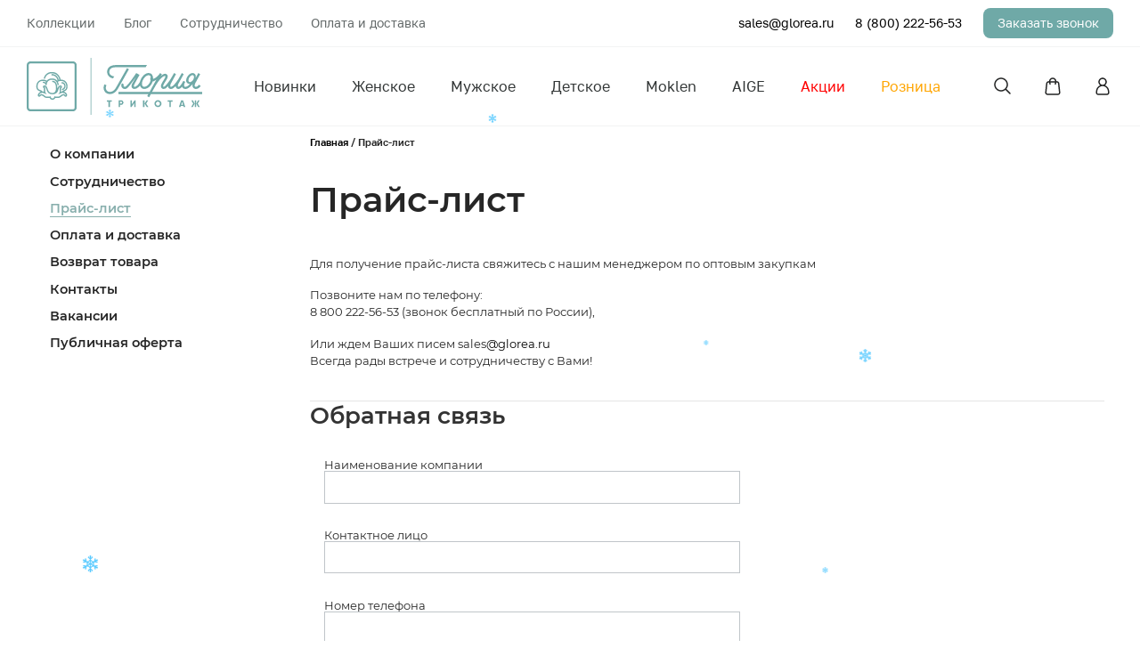

--- FILE ---
content_type: text/html; charset=UTF-8
request_url: https://glorea.ru/price/
body_size: 12924
content:
<!DOCTYPE html>
<html lang="ru">
<head>
	<meta name="yandex-verification" content="a4482172e8512058" />
	<!-- <sc ript src="//ajax.googleapis.com/ajax/libs/jquery/2.2.4/jquery.min.js"></sc ript> -->

	<script data-skip-moving="true">(function(w, d, n) {var cl = "bx-core";var ht = d.documentElement;var htc = ht ? ht.className : undefined;if (htc === undefined || htc.indexOf(cl) !== -1){return;}var ua = n.userAgent;if (/(iPad;)|(iPhone;)/i.test(ua)){cl += " bx-ios";}else if (/Windows/i.test(ua)){cl += ' bx-win';}else if (/Macintosh/i.test(ua)){cl += " bx-mac";}else if (/Linux/i.test(ua) && !/Android/i.test(ua)){cl += " bx-linux";}else if (/Android/i.test(ua)){cl += " bx-android";}cl += (/(ipad|iphone|android|mobile|touch)/i.test(ua) ? " bx-touch" : " bx-no-touch");cl += w.devicePixelRatio && w.devicePixelRatio >= 2? " bx-retina": " bx-no-retina";if (/AppleWebKit/.test(ua)){cl += " bx-chrome";}else if (/Opera/.test(ua)){cl += " bx-opera";}else if (/Firefox/.test(ua)){cl += " bx-firefox";}ht.className = htc ? htc + " " + cl : cl;})(window, document, navigator);</script>


<link href="/local/templates/glorea/css/main.css?1760946872427035"  data-template-style="true"  rel="stylesheet" />
<link href="/local/templates/glorea/css/cloudzoom.css?16945961591034"  data-template-style="true"  rel="stylesheet" />
<link href="/local/templates/glorea/css/custom.css?176094760019789"  data-template-style="true"  rel="stylesheet" />
<link href="/local/templates/glorea/css/common.css?169459615938347"  data-template-style="true"  rel="stylesheet" />
<link href="/local/templates/glorea/css/index.css?169459615915004"  data-template-style="true"  rel="stylesheet" />
<link href="/local/templates/glorea/vendors/fonts/golos.css?16945961592116"  data-template-style="true"  rel="stylesheet" />
<link href="/local/templates/glorea/vendors/swiper/swiper-bundle.min.css?169459615915829"  data-template-style="true"  rel="stylesheet" />
<link href="/bitrix/components/bitrix/system.auth.form/templates/.default/style.css?1694596099443"  data-template-style="true"  rel="stylesheet" />
<link href="/local/templates/glorea/styles.css?1694596159197"  data-template-style="true"  rel="stylesheet" />
<link href="/local/templates/glorea/template_styles.css?1694596159202"  data-template-style="true"  rel="stylesheet" />
	






            
            <!-- Yandex.Metrika counter -->
            
            <!-- /Yandex.Metrika counter -->
                    
        
		<meta name="description" content="Узнайте актуальные цены на продукцию и услуги от Глория. Мы предлагаем прозрачные тарифы и гибкие условия. Сравните стоимость и выберите лучшее предложение." />
          
	<meta charset="UTF-8">
	<title>Цены на продукцию Глория: скидки, акции и стоимость одежды</title>
	<meta name="viewport" content="width=device-width, initial-scale=1">
	<link rel="apple-touch-icon" sizes="180x180" href="/local/templates/glorea/favicon/apple-touch-icon.png">
	<link rel="icon" type="image/png" sizes="32x32" href="/local/templates/glorea/favicon/favicon-32x32.png">
	<link rel="icon" type="image/png" sizes="16x16" href="/local/templates/glorea/favicon/favicon-16x16.png">
	<link rel="manifest" href="/local/templates/glorea/favicon/site.webmanifest">
	<link rel="mask-icon" href="/local/templates/glorea/favicon/safari-pinned-tab.svg" color="#5bbad5">
	<meta name="msapplication-TileColor" content="#333333">
	<meta name="theme-color" content="#333333">
	<meta name="facebook-domain-verification" content="rci1h7vpfd9120oo5ivngt3hpozd8l" />
		<meta http-equiv="Content-Type" content="text/html; charset=UTF-8" />
<meta name="keywords" content="Глория, цены, стоимость, тарифы, продукция, услуги, сравнение, предложение" />
<meta name="description" content="Узнайте актуальные цены на продукцию и услуги от Глория. Мы предлагаем прозрачные тарифы и гибкие условия. Сравните стоимость и выберите лучшее предложение." />
<script data-skip-moving="true">(function(w, d, n) {var cl = "bx-core";var ht = d.documentElement;var htc = ht ? ht.className : undefined;if (htc === undefined || htc.indexOf(cl) !== -1){return;}var ua = n.userAgent;if (/(iPad;)|(iPhone;)/i.test(ua)){cl += " bx-ios";}else if (/Windows/i.test(ua)){cl += ' bx-win';}else if (/Macintosh/i.test(ua)){cl += " bx-mac";}else if (/Linux/i.test(ua) && !/Android/i.test(ua)){cl += " bx-linux";}else if (/Android/i.test(ua)){cl += " bx-android";}cl += (/(ipad|iphone|android|mobile|touch)/i.test(ua) ? " bx-touch" : " bx-no-touch");cl += w.devicePixelRatio && w.devicePixelRatio >= 2? " bx-retina": " bx-no-retina";if (/AppleWebKit/.test(ua)){cl += " bx-chrome";}else if (/Opera/.test(ua)){cl += " bx-opera";}else if (/Firefox/.test(ua)){cl += " bx-firefox";}ht.className = htc ? htc + " " + cl : cl;})(window, document, navigator);</script>


<link href="/local/templates/glorea/css/main.css?1760946872427035"  data-template-style="true"  rel="stylesheet" />
<link href="/local/templates/glorea/css/cloudzoom.css?16945961591034"  data-template-style="true"  rel="stylesheet" />
<link href="/local/templates/glorea/css/custom.css?176094760019789"  data-template-style="true"  rel="stylesheet" />
<link href="/local/templates/glorea/css/common.css?169459615938347"  data-template-style="true"  rel="stylesheet" />
<link href="/local/templates/glorea/css/index.css?169459615915004"  data-template-style="true"  rel="stylesheet" />
<link href="/local/templates/glorea/vendors/fonts/golos.css?16945961592116"  data-template-style="true"  rel="stylesheet" />
<link href="/local/templates/glorea/vendors/swiper/swiper-bundle.min.css?169459615915829"  data-template-style="true"  rel="stylesheet" />
<link href="/bitrix/components/bitrix/system.auth.form/templates/.default/style.css?1694596099443"  data-template-style="true"  rel="stylesheet" />
<link href="/local/templates/glorea/styles.css?1694596159197"  data-template-style="true"  rel="stylesheet" />
<link href="/local/templates/glorea/template_styles.css?1694596159202"  data-template-style="true"  rel="stylesheet" />
	<!-- Global site tag (gtag.js) - Google Analytics -->
	<!-- <sc ript async src="https://www.googletagmanager.com/gtag/js?id=G-L4G19RFPCQ"></sc ript>
	 -->
	<!-- Facebook Pixel Code -->
	<!-- End Facebook Pixel Code -->
</head>
<body class="body redesign">    
    <div class="content">
        <header class="header">
            <div class="header__inner">
                <div class="header__section">
                    <div class="header__wrap">
                    <!-- <div class="warning" style="background: #6fa9a7; width: 100%; padding: 10px 0;">
                            <div class="container">
                                <h2 style="text-align: center; font-size: 16px;
                                color: #fff;
                                font-weight: 400;">Возможны сбои в работе. Идёт обновление сайта!</h2>
                            </div>
                        </div> -->
                        <div class="header__top">
                            <div class="container">
                                <div class="header__top-content">
                                    <div class="header__top-nav">
                                        <ul class="header__top-nav-list">
                                            <li class="header__top-nav-item"> <a class="header__top-nav-link"
                                                    href="/collections/">Коллекции</a></li>
                                            <li class="header__top-nav-item"> <a class="header__top-nav-link"
                                                    href="/blog/">Блог</a></li>
                                            <li class="header__top-nav-item"> <a class="header__top-nav-link"
                                                    href="/company/sotrudnichestvo.php">Сотрудничество</a></li>
                                            <li class="header__top-nav-item"> <a class="header__top-nav-link"
                                                    href="/help/delivery/">Оплата и доставка</a></li>
                                        </ul>
                                    </div>
                                    <div class="header__top-info"><a class="header__top-mail"
                                            href="mailto: sales@glorea.ru">sales@glorea.ru</a><a
                                            class="header__top-phone" href="tel:88002225653">8 (800) 222-56-53</a>
                                        <div class="callback-btn openmodal" data-modal="callback-modal">Заказать звонок
                                        </div>
                                    </div>
                                </div>
                            </div>
                        </div>
                        <div class="header__bottom">
                            <div class="container">
                                <div class="header__bottom-content">
                                    <div class="burger">
                                        <div class="burger__item"></div>
                                        <div class="burger__item"></div>
                                        <div class="burger__item"></div>
                                    </div><a class="header__bottom-logo" href="/"><img
                                            src="/local/templates/glorea/images/common/logo.svg" /></a>
                                    <div class="header__bottom-nav">
                                        <!-- <ul class="header__bottom-nav-list">
                                            <li class="header__bottom-nav-item"> <a class="header__bottom-nav-link"
                                                    href="/catalog/zhenskoe/">Женское</a></li>
                                            <li class="header__bottom-nav-item"> <a class="header__bottom-nav-link"
                                                    href="/catalog/muzhskoe/">Мужское</a></li>
                                            <li class="header__bottom-nav-item"> <a class="header__bottom-nav-link"
                                                    href="/catalog/detskoe/">Детское</a></li>
                                            <li class="header__bottom-nav-item"> <a class="header__bottom-nav-link"
                                                    href="/catalog/?sale=Y">Акции</a></li>
                                        </ul> -->
                                        
	<ul class="header__bottom-nav-list">

			<li class="header__bottom-nav-item"><a class="header__bottom-nav-link" href="https://glorea.ru/catalog/?new=YYY">Новинки</a></li>
		
			<li class="header__bottom-nav-item"><a class="header__bottom-nav-link" href="/catalog/zhenskoe/">Женское</a></li>
		
			<li class="header__bottom-nav-item"><a class="header__bottom-nav-link" href="/catalog/muzhskoe/">Мужское</a></li>
		
			<li class="header__bottom-nav-item"><a class="header__bottom-nav-link" href="/catalog/detskoe/">Детское</a></li>
		
			<li class="header__bottom-nav-item"><a class="header__bottom-nav-link" href="/catalog/moklen/">Moklen</a></li>
		
			<li class="header__bottom-nav-item"><a class="header__bottom-nav-link" href="https://glorea.ru/catalog/aige/">AIGE</a></li>
		
			<li class="header__bottom-nav-item"><a class="header__bottom-nav-link" href="/catalog/?sale=Y"><font color="red">Акции</font></a></li>
		
			<li class="header__bottom-nav-item"><a class="header__bottom-nav-link" href="https://clck.ru/3758ws"><font color="Orange"><B>Розница</B></font></a></li>
		

</ul>
                                    </div>
                                    <div class="header__bottom-info">
                                        <div class="header__bottom-block header__bottom-search">
                                            <div class="header__icon header__search"> </div>
                                        </div>
                                            <a href="/" class="header__bottom-block logo_mobile"> 
                                                <img src="/local/templates/glorea/images/common/logo-mobile.svg" />
                                            </a>
                                        <div class="header__bottom-block header__bottom-cart">
                                            <a class="header__icon header__cart" href="/personal/order/"></a>
                                                                                            <div class="header__bottom-cart-amount js-allFav" style="opacity:0;"></div>
                                                                                    </div>
                                        <!-- Добавить класс после авторизации "authorized" в "header__user"-->
                                                                                 <!-- Добавить класс после авторизации "authorized" в "header__user"-->
                                                                                                                         <div class="header__bottom-block openmodal" data-modal="enter-modal">
                                                                                    <div class="header__icon header__user "> </div>
                                        
                                                                                </div>
                                                                            </div>
                                </div>
                            </div>
                        </div>
                    </div>
                </div>
            </div>
            <div class="search">
                <div class="container">
                    <div class="search__wrap">
                        <form class="search__form" action="/catalog/">
                            <div class="search__field"><input class="search__input" type="text"
                                    placeholder="Поиск по сайту" name="q">
                                <div class="search__close"></div>
                            </div><button class="search__btn primary-btn">Найти</button>
                        </form>
                    </div>
                </div>
            </div>
            <div class="menumobile">
                <div class="menumobile__wrap">
                <nav class="menumobile__nav menumobile__nav_top">
                <ul class="menumobile__nav-list">
                            <li class="menumobile__nav-item accordion">Женское</li>
                            <div class="menumobile__nav-item-body accordion__body">
                                <a class="menumobile__nav-link" href="/catalog/zhenskoe/">Все товары</a>
                                                                <a class="menumobile__nav-link" href="/catalog/bridzhi/">Бриджи</a>
                                                                <a class="menumobile__nav-link" href="/catalog/bryuki/">Брюки</a>
                                                                <a class="menumobile__nav-link" href="/catalog/dzhempery_1/">Джемперы</a>
                                                                <a class="menumobile__nav-link" href="/catalog/komplekty_1/">Комплекты</a>
                                                                <a class="menumobile__nav-link" href="/catalog/leginsy_1/">Легинсы</a>
                                                                <a class="menumobile__nav-link" href="/catalog/vodolazki_zhenskie/">Водолазки</a>
                                                                <a class="menumobile__nav-link" href="/catalog/mayki_1/">Майки</a>
                                                                <a class="menumobile__nav-link" href="/catalog/pantalony/">Панталоны</a>
                                                                <a class="menumobile__nav-link" href="/catalog/pizhamy_1/">Пижамы</a>
                                                                <a class="menumobile__nav-link" href="/catalog/platya/">Платья</a>
                                                                <a class="menumobile__nav-link" href="/catalog/zhakety/">Жакеты</a>
                                                                <a class="menumobile__nav-link" href="/catalog/sorochki/">Сорочки</a>
                                                                <a class="menumobile__nav-link" href="/catalog/trusy_1/">Трусы</a>
                                                                <a class="menumobile__nav-link" href="/catalog/tuniki/">Туники</a>
                                                                <a class="menumobile__nav-link" href="/catalog/sarafany/">Сарафаны</a>
                                                                <a class="menumobile__nav-link" href="/catalog/khalaty/">Халаты</a>
                                                                <a class="menumobile__nav-link" href="/catalog/shorty/">Шорты</a>
                                                                <a class="menumobile__nav-link" href="/catalog/futbolki_zhenskie/">Футболки</a>
                                                                <a class="menumobile__nav-link" href="/catalog/tolstovki_1/">Толстовки</a>
                                                                <a class="menumobile__nav-link" href="/catalog/fufayki_1/">Фуфайки</a>
                                                                                            </div>                            
                            <li class="menumobile__nav-item accordion">Мужское</li>
                            <div class="menumobile__nav-item-body accordion__body">
                                <a class="menumobile__nav-link" href="/catalog/muzhskoe/">Все товары</a>
                                                                <a class="menumobile__nav-link" href="/catalog/bridzhi_1/">Бриджи</a>
                                                                <a class="menumobile__nav-link" href="/catalog/bryuki_1/">Брюки</a>
                                                                <a class="menumobile__nav-link" href="/catalog/dzhempery_2/">Джемперы</a>
                                                                <a class="menumobile__nav-link" href="/catalog/kalsony_1/">Кальсоны</a>
                                                                <a class="menumobile__nav-link" href="/catalog/komplekty_2/">Комплекты</a>
                                                                <a class="menumobile__nav-link" href="/catalog/mayki_2/">Майки</a>
                                                                <a class="menumobile__nav-link" href="/catalog/trusy_2/">Трусы</a>
                                                                <a class="menumobile__nav-link" href="/catalog/shorty_1/">Шорты</a>
                                                                <a class="menumobile__nav-link" href="/catalog/pizhamy_muzhskie/">Пижамы</a>
                                                                <a class="menumobile__nav-link" href="/catalog/futbolki_1/">Футболки</a>
                                                                <a class="menumobile__nav-link" href="/catalog/tolstovki/">Толстовки</a>
                                                                <a class="menumobile__nav-link" href="/catalog/fufayki_2/">Фуфайки</a>
                                                                                                </div>
                            <li class="menumobile__nav-item accordion">Детское</li>
                            <div class="menumobile__nav-item-body accordion__body">
                                <a class="menumobile__nav-link" href="/catalog/detskoe/">Все товары</a>
                                                                <a class="menumobile__nav-link" href="/catalog/dzhempery/">Джемперы</a>
                                                                <a class="menumobile__nav-link" href="/catalog/bridzhi_2/">Бриджи</a>
                                                                <a class="menumobile__nav-link" href="/catalog/kalsony/">Кальсоны</a>
                                                                <a class="menumobile__nav-link" href="/catalog/bryuki_2/">Брюки</a>
                                                                <a class="menumobile__nav-link" href="/catalog/komplekty/">Комплекты</a>
                                                                <a class="menumobile__nav-link" href="/catalog/leginsy/">Легинсы</a>
                                                                <a class="menumobile__nav-link" href="/catalog/mayki/">Майки</a>
                                                                <a class="menumobile__nav-link" href="/catalog/pizhamy/">Пижамы</a>
                                                                <a class="menumobile__nav-link" href="/catalog/trusy/">Трусы</a>
                                                                <a class="menumobile__nav-link" href="/catalog/futbolki/">Футболки</a>
                                                                <a class="menumobile__nav-link" href="/catalog/fufayki/">Фуфайки</a>
                                                                                            </div>
                            <a class="menumobile__nav-item" href="/catalog/?sale=Y"><font color="red">Акции</font></a>
                            <a class="menumobile__nav-item" href="/catalog/?new=YYY">Новинки</a>
                            <a class="menumobile__nav-item" href="/catalog/vesna_leto_1"><font color="green">Весна-Лето</font></a>
<a class="menumobile__nav-item" href="https://clck.ru/3758ws"><B>Розница</B> &#10059;</a>
<a class="menumobile__nav-item" href="https://glorea.ru/catalog/moklen/"><B>Moklen</B></a>
                        </ul>
                    </nav>
                    <div class="menumobile__info"><a class="menumobile__mail"
                            href="mailto: sales@glorea.ru">sales@glorea.ru</a><a class="menumobile__phone"
                            href="tel:88352285537">8 (800) 222-56-53</a>
                        <div class="recall-btn primary-btn openmodal" data-modal="callback-modal">Заказать звонок</div>
                        <div class="socials"> 
                            <a class="socials-item" href="/">
                                <img src="/local/templates/glorea/images/common/vk.svg" />
                            </a>
                            <a class="socials-item" href="/">
                                <img src="/local/templates/glorea/images/common/tg.svg" />
                            </a>
                            <a class="socials-item" href="/"> 
                                <img src="/local/templates/glorea/images/common/ok.svg" />
                            </a>
                        </div>
                    </div>
                    <nav class="menumobile__nav menumobile__nav_bottom">
                        <a class="menumobile__nav-link" href="/collections/">Коллекции</a>
                        <a class="menumobile__nav-link" href="/blog/">Блог</a>
                        <a class="menumobile__nav-link" href="/company/sotrudnichestvo.php">Сотрудничество</a>
                        <a class="menumobile__nav-link" href="/help/delivery/">Оплата и доставка</a>
                        <a class="menumobile__nav-link" href="/company/">О компании</a>
                        <a class="menumobile__nav-link" href="/help/warranty/">Возврат товара</a>
                        <a class="menumobile__nav-link" href="/price/">Прайс-лист</a>
                        <a class="menumobile__nav-link" href="/help/licenses_detail.php">Публичная оферта</a>
                        <a class="menumobile__nav-link" href="/company/vacancy/">Вакансии</a>
                        <a class="menumobile__nav-link" href="/contacts/">Контакты</a>
                    </nav>
                </div>
            </div>
        </header>
		
		<div class="page-wrapper">
			<main class="content" data="">
                                <div class="uk-container uk-container-large">
                    <div class="section__grid">
                    <div class="section__aside">
                        <aside uk-sticky="bottom: true; top: 140; offset: 140;" class="section-aside uk-sticky">
                            <div class="section-aside__container scrollbar">
                                <div class="section-aside-nav">
                                    
<ul class="section-aside-nav__list" itemscope itemtype="http://www.schema.org/SiteNavigationElement">

					
			<li class="section-aside-nav__item">
				<a href="/company/" class="section-aside-nav__link " itemprop="url">
					<span itemprop="name">О компании</span>
				</a>
			</li>
	
					
			<li class="section-aside-nav__item">
				<a href="/company/sotrudnichestvo.php" class="section-aside-nav__link " itemprop="url">
					<span itemprop="name">Сотрудничество</span>
				</a>
			</li>
	
					
			<li class="section-aside-nav__item section-aside-nav__item--is-active">
				<a href="/price/" class="section-aside-nav__link " itemprop="url">
					<span itemprop="name">Прайс-лист</span>
				</a>
			</li>
	
					
			<li class="section-aside-nav__item">
				<a href="/help/delivery/" class="section-aside-nav__link " itemprop="url">
					<span itemprop="name">Оплата и доставка</span>
				</a>
			</li>
	
					
			<li class="section-aside-nav__item">
				<a href="/help/warranty/" class="section-aside-nav__link " itemprop="url">
					<span itemprop="name">Возврат товара</span>
				</a>
			</li>
	
					
			<li class="section-aside-nav__item">
				<a href="/contacts/" class="section-aside-nav__link " itemprop="url">
					<span itemprop="name">Контакты</span>
				</a>
			</li>
	
					
			<li class="section-aside-nav__item">
				<a href="/company/vacancy/" class="section-aside-nav__link " itemprop="url">
					<span itemprop="name">Вакансии</span>
				</a>
			</li>
	
					
			<li class="section-aside-nav__item">
				<a href="/help/licenses_detail.php" class="section-aside-nav__link " itemprop="url">
					<span itemprop="name">Публичная оферта</span>
				</a>
			</li>
	
		
</ul>
                                    
                                </div>

                            </div>
                        </aside>
                    </div>
                    <div class="section__content">
                        <div class="section__header">
                            <section class="page-top page-top--simple">
                                <div class="uk-container uk-container-large">
                                    <div class="page-top__breadcrumbs">
                                        <div class="breadcrumbs">

                                            

	<ul class="breadcrumbs__list" itemscope itemtype="http://schema.org/BreadcrumbList">
			<li class="breadcrumbs__item" itemprop="itemListElement" itemscope itemtype="http://schema.org/ListItem">
				<a href="/" itemscope itemtype="http://schema.org/Thing" itemprop="item" itemid="/" class="breadcrumbs__link">
					<span itemprop="name">Главная</span>
				</a>
				<meta itemprop="position" content="1">
			</li>
			
			<li itemprop="itemListElement" itemscope itemtype="http://schema.org/ListItem" class="breadcrumbs__item" aria-current="page">
				<span itemscope itemtype="http://schema.org/Thing" itemprop="item" itemid="/price/" class="breadcrumbs__link">
					<span itemprop="name">Прайс-лист</span>
				</span>
				<meta itemprop="position" content="2">
			</li>
			
	</ul>
                                        </div>

                                    </div>
                                    <div class="page-top__header">
                                        <div class="page-top__title">
                                            <h1>Прайс-лист</h1>
                                        </div>
                                    </div>
                                </div>
                            </section>
                        </div>
                        <div class="section__body">
                                <p>
	 Для получение прайс-листа свяжитесь с нашим менеджером по оптовым закупкам<br>
</p>
<p>
	 Позвоните нам по телефону: <br>
	 8 800 222-56-53 (<i>звонок бесплатный по России</i>), <br>
</p>
<p>
	 Или ждем Ваших писем sales<a href="mailto:glorea@glorea.ru">@glorea.ru</a><br>
	 Всегда рады встрече и сотрудничеству с Вами!
</p>
<p>
 <br>
</p>
<div class="row feedback">
	<div class="col-12 col-sm-7">
		<h2>Обратная связь</h2>
		<form action="" data-action="/local/ajax/feedback.php" class="form js-ajax-form">
			<div class="form__body">
				<div class="form__item">
 <label class="form__label">
					Наименование компании
					<div class="input input--error">
 <input type="text" name="form_text_12" class="input__field">
					</div>
 </label>
				</div>
				<div class="form__item">
 <label class="form__label">
					Контактное лицо
					<div class="input">
 <input type="text" name="form_text_47" class="input__field">
					</div>
 </label>
				</div>
				<div class="form__item">
 <label class="form__label">
					Номер телефона
					<div class="input">
 <input type="text" name="form_text_13" class="input__field">
					</div>
 </label>
				</div>
				<div class="form__item">
 <label class="form__label">
					Электронная почта
					<div class="input">
 <input type="text" name="form_email_14" class="input__field">
					</div>
 </label>
				</div>
				<div class="form__item">
 <label class="form__label">
					Ваш вопрос
					<div class="input">
 <textarea type="text" name="form_textarea_15" class="input__field"> </textarea>
					</div>
 </label>
				</div>
				<div class="form__item">
 <label class="checkbox checkbox--confirm">
					<div class="checkbox__label">
 <input type="checkbox" class="checkbox__input" name="licenses_popup" value="Y"> <span class="checkbox__mark"></span>
					</div>
					<div class="checkbox__text">
						 Я согласен на <a href="#" class="link">обработку персональных данных</a>
					</div>
 </label>
				</div>
				<div class="form__item">
					<div uk-grid="" class="uk-child-width-1-2@m">
						<div>
							<div class="form__btn">
 <button class="btn btn--primary uk-width-1-1" role="button">
								Отправить </button>
							</div>
						</div>
						<div>
						</div>
					</div>
					<div class="result">
					</div>
				</div>
			</div>
		</form>
	</div>
</div>
 <br>
    </main>
</div>

<footer class="footer">
    <div class="container">
        <div class="footer__main">
            <div class="footer__info"> <a class="footer__mail" href="mailto:sales@glorea.ru">sales@glorea.ru</a><a class="footer__phone" href="tel: 8 (800) 222-56-53">8 (800) 222-56-53</a><a class="callback-btn openmodal" data-modal="callback-modal">Заказать звонок</a>
                <div class="socials">
                    <a class="socials-item" href="https://vk.com/gloria_trikotag">
                        <img src="/local/templates/glorea/images/common/vk.svg" />
                    </a>
                    <a class="socials-item" href="https://t.me/glorea_trikotag">
                        <img src="/local/templates/glorea/images/common/tg.svg" />
                    </a>
                    <a class="socials-item" href="https://ok.ru/group/58997981052957">
                        <img src="/local/templates/glorea/images/common/ok.svg" />
                    </a>
                </div>
            </div>
            <div class="footer__menu">
                <div class="footer__menu-title">Каталог</div>
                <div class="footer__menu-title">Компания</div>
                <a class="footer__link" href="/catalog/zhenskoe/">Женское</a>
                <a class="footer__link" href="/company/">О компании</a>
                <a class="footer__link" href="/price/">Прайс-лист</a>
                <a class="footer__link" href="/catalog/muzhskoe/">Мужское</a>
                <a class="footer__link" href="/company/sotrudnichestvo.php">Сотрудничество</a>
                <a class="footer__link" href="/help/licenses_detail.php">Публичная оферта</a>
                <a class="footer__link" href="/catalog/detskoe/">Детское</a>
                <a class="footer__link" href="/help/delivery/">Оплата и доставка</a>
                <a class="footer__link" href="/company/vacancy/">Вакансии</a>
                <a class="footer__link" href="/catalog/?sale=Y">Акции</a>
                <a class="footer__link" href="/help/warranty/">Возврат товара</a>
                <a class="footer__link" href="/contacts/">Контакты </a>
            </div>
            <div class="footer__menu_mobile">
                <div class="footer__menu_mobile-item accordion">Каталог</div>
                <div class="footer__menu_mobile-body accordion__body"><a class="footer__menu_mobile-link" href="/catalog/zhenskoe/">Женское</a><a class="footer__menu_mobile-link" href="/catalog/muzhskoe/">Мужское</a><a class="footer__menu_mobile-link" href="/">Детское</a><a class="footer__menu_mobile-link" href="/catalog/?sale=Y">Акции</a></div>
                <div class="footer__menu_mobile-item accordion">Компании</div>
                <div class="footer__menu_mobile-body accordion__body"><a class="footer__menu_mobile-link" href="/company/">О
                        компании</a><a class="footer__menu_mobile-link" href="/company/sotrudnichestvo.php">Сотрудничество</a><a class="footer__menu_mobile-link" href="/help/delivery/">Оплата и доставка</a><a class="footer__menu_mobile-link" href="/help/warranty/">Возврат товара</a><a class="footer__menu_mobile-link" href="/price/">Прайс-лист</a><a class="footer__menu_mobile-link" href="/">Публичная оферта</a><a class="footer__menu_mobile-link" href="/company/vacancy/">Вакансии</a><a class="footer__menu_mobile-link" href="/contacts/">Контакты </a></div>
            </div>
        </div>
    </div>
    <div class="footer__bottom">
        <div class="container">
            <div class="footer__copyright">2022 © «Глория трикотаж» компания по производству трикотажа. Работаем по
                всей России</div>
        </div>
    </div>
</footer>
<div class="bgmodal">
    <div class="bgmodal-wrap">
        <div class="modal success-modal" data-modal="success-modal">
            <div class="modal-close"></div>
            <div class="success-modal__wrap">
                <div class="success-modal__img"><img src="/local/templates/glorea/images/common/success.svg" /></div>
                <div class="success-modal__title">Спасибо! <br>Ваша заявка отправлена</div>
                <div class="success-modal__subtitle">Менеджер свяжется с Вами в ближайшее время</div>
                <div class="success-modal__close-btn main-btn">Понятно</div>
            </div>
        </div>
        <div class="modal callback-modal" data-modal="callback-modal">
            <div class="modal-close"></div>
            <div class="modal__wrap">
                <div class="modal__form">
                    <div class="modal__title">Оставьте заявку и наш менеджер перезвонит в течение 15 минут.</div>
                    <form class="callback-form js-ajax-form" action="/local/ajax/callback.php">
                        <div class="fly-label">
                            <input class="fly-input validate-field" type="text" name="form_text_27" required>
                            <span class="fly-text">Ваше имя</span>
                        </div>
                        <div class="fly-label">
                            <input class="fly-input validate-field" type="tel" data-tel-input name="form_text_28" required>
                            <span class="fly-text">Номер телефона</span>
                        </div>
                        <input type="hidden" class="checkbox__input" name="licenses_popup" value="Y">
                        <button class="primary-btn callback-form__submit">Перезвоните мне</button>
                        <div class="agreement">Оставляя заявку, Вы даете согласие на <a href="/help/licenses_detail.php">обработку персональных
                                данных</a></div>
                    </form>
                </div>
                <div class="modal__img"><img src="/local/templates/glorea/images/common/callback-bg.png" /></div>
            </div>
        </div>
        <div class="modal enter-modal" data-modal="enter-modal">
            <div class="modal-close"></div>
            <div class="enter-modal__wrap">
                <div class="enter-modal__title">Войти в личный кабинет </div>
                <form class="" action="/auth/?login=yes" method="POST">
                        <input type="hidden" name="backurl" value="/" />
                        <input type="hidden" name="AUTH_FORM" value="Y" />
                        <input type="hidden" name="TYPE" value="AUTH" />
                        <input type="hidden" name="POPUP_AUTH" value="N" />
                        <input type="hidden" name="Login" value="Войти" />
                    <div class="fly-label"><input class="fly-input validate-field" type="text" name="USER_LOGIN" required><span class="fly-text">Ваш e-mail</span></div>
                    <div class="fly-label"><input class="fly-input validate-field" type="password" name="USER_PASSWORD" required><span class="fly-text">Пароль</span></div>
                    <div class="forgot-password">Забыли пароль?</div><button class="primary-btn " type="submit">Войти</button>
                </form>
                <a class="register-btn" href="/register/">Зарегистрироваться</a>
            </div>
        </div>
    </div>
</div>

<!-- js-скрипт гугл капчи -->
<!--
-->

<div class="entry-modal" uk-modal>
  <div class="uk-modal-dialog uk-margin-auto-vertical">
    <section class="section">
      <div class="section__form-modal">
        <div class="section__header">
          <div class="section__title">
              <div class="float-right">
                  <a href="/register/">Зарегистрироваться</a>
              </div>
              <h2>Вход</h2>
          </div>
        </div>
          <div style="display: none">
          
<div class="bx-system-auth-form">



<form name="system_auth_form6zOYVN" method="post" target="_top" action="/price/?login=yes">
	<input type="hidden" name="backurl" value="/price/" />
	<input type="hidden" name="AUTH_FORM" value="Y" />
	<input type="hidden" name="TYPE" value="AUTH" />
	<table width="95%">
		<tr>
			<td colspan="2">
			Логин:<br />
			<input type="text" name="USER_LOGIN" maxlength="50" value="" size="17" />
						</td>
		</tr>
		<tr>
			<td colspan="2">
			Пароль:<br />
			<input type="password" name="USER_PASSWORD" maxlength="255" size="17" autocomplete="off" />
			</td>
		</tr>
		<tr>
			<td valign="top"><input type="checkbox" id="USER_REMEMBER_frm" name="USER_REMEMBER" value="Y" /></td>
			<td width="100%"><label for="USER_REMEMBER_frm" title="Запомнить меня на этом компьютере">Запомнить меня</label></td>
		</tr>
		<tr>
			<td colspan="2"><input type="submit" name="Login" value="Войти" /></td>
		</tr>
		<tr>
			<td colspan="2"><noindex><a href="/register/" rel="nofollow">Регистрация</a></noindex><br /></td>
		</tr>

		<tr>
			<td colspan="2"><noindex><a href="register.php?forgot_password=yes&amp;backurl=%2Fprice%2F" rel="nofollow">Забыли свой пароль?</a></noindex></td>
		</tr>
	</table>
</form>


</div>
          </div>
        <form  action="/auth/?login=yes" method="POST" class="form">

            <input type="hidden" name="backurl" value="/" />
            <input type="hidden" name="AUTH_FORM" value="Y" />
            <input type="hidden" name="TYPE" value="AUTH" />
            <input type="hidden" name="POPUP_AUTH" value="N" />
            <input type="hidden" name="Login" value="Войти" />
		  <div class="form__body">
			<div class="form__item">
			  <label class="form__label">
				<span>Электронная почта</span>
				<div class="input">
				  <input type="text" name="USER_LOGIN" class="input__field">
				</div>
			  </label>
			</div>
			<div class="form__item">
			  <label class="form__label">
				<span>Пароль</span>
				<div class="input">
				  <input type="password" name="USER_PASSWORD" class="input__field">
				</div>
			  </label>
			</div>
			<div class="form__item">
			  <label class="checkbox checkbox--confirm">
				<div class="checkbox__label">
				  <input type="checkbox" class="checkbox__input" value="3">
				  <span class="checkbox__mark"></span>
				</div>
				<div class="checkbox__text">
				  Запомнить меня
				</div>
			  </label>
			</div>
              <div class="form__item">
                  <label class="checkbox checkbox--confirm">
                      <div class="checkbox__label">
                      </div>
                      <div class="checkbox__text">
                          <a href="/auth/?forgot_password=yes">Забыли пароль?</a>
                      </div>
                  </label>
              </div>

			<div class="form__item">
			  <div uk-grid class="uk-child-width-1-2@m">
				<div>
				  <div class="form__btn">
					<button class="btn btn--primary uk-width-1-1" role="button" id="renderbut">
					  <span>Войти</span>
					</button>
				  </div>
				</div>
				<div>
				  <div class="form__btn">
					<a class="btn btn--secondary uk-width-1-1 js-close" href="#">
					  <span>Отмена</span>
					</a>
				  </div>
				</div>
			  </div>
			</div>
		  </div>
		</form>
      </div>
    </section>
    <button class="uk-modal-close-outside" type="button" uk-close></button>
  </div>
</div>
<div id="filters-modal" class="offcanvas-mobile-filters" uk-offcanvas="overlay: true">
  <div class="uk-offcanvas-bar scrollbar">
    <button class="offcanvas-mobile-filters__close uk-offcanvas-close" type="button" uk-close></button>
    <h3 class="offcanvas-mobile-filters__header">Подбор по параметрам</h3>
    <div class="offcanvas-mobile-filters__body">
      <div class="catalog-filters">
        <div class="catalog-filters__item">
          <div class="catalog-filters-item">
            <div class="catalog-filters-item__title"><span>Стиль:</span></div>
            <div class="catalog-filters-item__body">
              <ul class="catalog-filters__list">
                <li class="catalog-filters__list-item">
                  <label class="checkbox-label">
                    <span class="checkbox checkbox-label__input-container">
                      <input class="checkbox__input checkbox" type="checkbox">
                      <span class="checkbox__mark"></span>
                    </span>
                    <span class="checkbox-label__text">Аутентичный</span>
                    <sup>1</sup>
                  </label>
                </li>
                <li class="catalog-filters__list-item">
                  <label class="checkbox-label">
                    <span class="checkbox checkbox-label__input-container">
                      <input class="checkbox__input checkbox" type="checkbox">
                      <span class="checkbox__mark"></span>
                    </span>
                    <span class="checkbox-label__text">Модерн</span>
                    <sup>1</sup>
                  </label>
                </li>
                <li class="catalog-filters__list-item">
                  <label class="checkbox-label">
                    <span class="checkbox checkbox-label__input-container">
                      <input class="checkbox__input checkbox" type="checkbox">
                      <span class="checkbox__mark"></span>
                    </span>
                    <span class="checkbox-label__text">Домашний</span>
                    <sup>1</sup>
                  </label>
                </li>
              </ul>
            </div>
          </div>
        </div>
        <div class="catalog-filters__item">
          <div class="catalog-filters-item">
            <div class="catalog-filters-item__title"><span>Цвет:</span></div>
            <div class="catalog-filters-item__body">
              <ul class="catalog-filters__list">
                <li class="catalog-filters__list-item">
                  <label class="checkbox-label">
                    <span class="checkbox checkbox-label__input-container">
                      <input class="checkbox__input checkbox" type="checkbox">
                      <span class="checkbox__mark"></span>
                    </span>
                    <span class="checkbox-label__text">Синий/полоска</span>
                    <sup>1</sup>
                  </label>
                </li>
                <li class="catalog-filters__list-item">
                  <label class="checkbox-label">
                    <span class="checkbox checkbox-label__input-container">
                      <input class="checkbox__input checkbox" type="checkbox">
                      <span class="checkbox__mark"></span>
                    </span>
                    <span class="checkbox-label__text">Меланж</span>
                    <sup>1</sup>
                  </label>
                </li>
                <li class="catalog-filters__list-item">
                  <label class="checkbox-label">
                    <span class="checkbox checkbox-label__input-container">
                      <input class="checkbox__input checkbox" type="checkbox">
                      <span class="checkbox__mark"></span>
                    </span>
                    <span class="checkbox-label__text">Красный/полоска</span>
                    <sup>1</sup>
                  </label>
                </li>
              </ul>
            </div>
          </div>
        </div>
      </div>
    </div>
  </div>
</div>
    <!-- Yandex.Metrika counter -->
<!-- <noscript><div><img src="https://mc.yandex.ru/watch/85816236" style="position:absolute; left:-9999px;" alt="" /></div></noscript> -->
<!-- /Yandex.Metrika counter -->
<!-- Global site tag (gtag.js) - Google Analytics -->
<!-- <noscript><img src="https://vk.com/rtrg?p=VK-RTRG-1625106-bZGPu" style="position:fixed; left:-999px;" alt=""/></noscript> -->

<script>if(!window.BX)window.BX={};if(!window.BX.message)window.BX.message=function(mess){if(typeof mess==='object'){for(let i in mess) {BX.message[i]=mess[i];} return true;}};</script>
<script>(window.BX||top.BX).message({"pull_server_enabled":"Y","pull_config_timestamp":1752488975,"shared_worker_allowed":"Y","pull_guest_mode":"N","pull_guest_user_id":0,"pull_worker_mtime":1752488973});(window.BX||top.BX).message({"PULL_OLD_REVISION":"Для продолжения корректной работы с сайтом необходимо перезагрузить страницу."});</script>
<script>(window.BX||top.BX).message({"JS_CORE_LOADING":"Загрузка...","JS_CORE_NO_DATA":"- Нет данных -","JS_CORE_WINDOW_CLOSE":"Закрыть","JS_CORE_WINDOW_EXPAND":"Развернуть","JS_CORE_WINDOW_NARROW":"Свернуть в окно","JS_CORE_WINDOW_SAVE":"Сохранить","JS_CORE_WINDOW_CANCEL":"Отменить","JS_CORE_WINDOW_CONTINUE":"Продолжить","JS_CORE_H":"ч","JS_CORE_M":"м","JS_CORE_S":"с","JSADM_AI_HIDE_EXTRA":"Скрыть лишние","JSADM_AI_ALL_NOTIF":"Показать все","JSADM_AUTH_REQ":"Требуется авторизация!","JS_CORE_WINDOW_AUTH":"Войти","JS_CORE_IMAGE_FULL":"Полный размер"});</script><script src="/bitrix/js/main/core/core.js?1766651106511455"></script><script>BX.Runtime.registerExtension({"name":"main.core","namespace":"BX","loaded":true});</script>
<script>BX.setJSList(["\/bitrix\/js\/main\/core\/core_ajax.js","\/bitrix\/js\/main\/core\/core_promise.js","\/bitrix\/js\/main\/polyfill\/promise\/js\/promise.js","\/bitrix\/js\/main\/loadext\/loadext.js","\/bitrix\/js\/main\/loadext\/extension.js","\/bitrix\/js\/main\/polyfill\/promise\/js\/promise.js","\/bitrix\/js\/main\/polyfill\/find\/js\/find.js","\/bitrix\/js\/main\/polyfill\/includes\/js\/includes.js","\/bitrix\/js\/main\/polyfill\/matches\/js\/matches.js","\/bitrix\/js\/ui\/polyfill\/closest\/js\/closest.js","\/bitrix\/js\/main\/polyfill\/fill\/main.polyfill.fill.js","\/bitrix\/js\/main\/polyfill\/find\/js\/find.js","\/bitrix\/js\/main\/polyfill\/matches\/js\/matches.js","\/bitrix\/js\/main\/polyfill\/core\/dist\/polyfill.bundle.js","\/bitrix\/js\/main\/core\/core.js","\/bitrix\/js\/main\/polyfill\/intersectionobserver\/js\/intersectionobserver.js","\/bitrix\/js\/main\/lazyload\/dist\/lazyload.bundle.js","\/bitrix\/js\/main\/polyfill\/core\/dist\/polyfill.bundle.js","\/bitrix\/js\/main\/parambag\/dist\/parambag.bundle.js"]);
</script>
<script>BX.Runtime.registerExtension({"name":"fx","namespace":"window","loaded":true});</script>
<script>BX.Runtime.registerExtension({"name":"jquery","namespace":"window","loaded":true});</script>
<script>(window.BX||top.BX).message({"LANGUAGE_ID":"ru","FORMAT_DATE":"DD.MM.YYYY","FORMAT_DATETIME":"DD.MM.YYYY HH:MI:SS","COOKIE_PREFIX":"BITRIX_SM","SERVER_TZ_OFFSET":"10800","UTF_MODE":"Y","SITE_ID":"s1","SITE_DIR":"\/","USER_ID":"","SERVER_TIME":1769144531,"USER_TZ_OFFSET":0,"USER_TZ_AUTO":"Y","bitrix_sessid":"225ed7b5328bd47bdc62597cf476f019"});</script><script src="/bitrix/js/pull/protobuf/protobuf.js?1694596145274055"></script>
<script src="/bitrix/js/pull/protobuf/model.js?169459614570928"></script>
<script src="/bitrix/js/main/core/core_promise.js?16945961495220"></script>
<script src="/bitrix/js/rest/client/rest.client.js?169459614217414"></script>
<script src="/bitrix/js/pull/client/pull.client.js?175248897483861"></script>
<script src="/bitrix/js/main/core/core_fx.js?169459614916888"></script>
<script src="/bitrix/js/main/jquery/jquery-1.12.4.min.js?169459615097163"></script>
<script src="/bitrix/js/formula4.snowflakes/formula4.snowflakes.js?17660614953941"></script>
<script src="/bitrix/js/yandex.metrika/script.js?16945961476603"></script>
<script>
                window.dataLayerName = 'dataLayer';
                var dataLayerName = window.dataLayerName;
            </script><script>
                (function (m, e, t, r, i, k, a) {
                    m[i] = m[i] || function () {
                        (m[i].a = m[i].a || []).push(arguments)
                    };
                    m[i].l = 1 * new Date();
                    k = e.createElement(t), a = e.getElementsByTagName(t)[0], k.async = 1, k.src = r, a.parentNode.insertBefore(k, a)
                })
                (window, document, "script", "https://mc.yandex.ru/metrika/tag.js", "ym");

                ym("85816236", "init", {
                    clickmap: true,
                    trackLinks: true,
                    accurateTrackBounce: true,
                    webvisor: true,
                    ecommerce: dataLayerName,
                    params: {
                        __ym: {
                            "ymCmsPlugin": {
                                "cms": "1c-bitrix",
                                "cmsVersion": "25.750",
                                "pluginVersion": "1.0.10",
                                'ymCmsRip': 1307460635                            }
                        }
                    }
                });

                document.addEventListener("DOMContentLoaded", function() {
                                    });

            </script><script>
            window.counters = ["85816236"];
        </script><script>
					(function () {
						"use strict";

						var counter = function ()
						{
							var cookie = (function (name) {
								var parts = ("; " + document.cookie).split("; " + name + "=");
								if (parts.length == 2) {
									try {return JSON.parse(decodeURIComponent(parts.pop().split(";").shift()));}
									catch (e) {}
								}
							})("BITRIX_CONVERSION_CONTEXT_s1");

							if (cookie && cookie.EXPIRE >= BX.message("SERVER_TIME"))
								return;

							var request = new XMLHttpRequest();
							request.open("POST", "/bitrix/tools/conversion/ajax_counter.php", true);
							request.setRequestHeader("Content-type", "application/x-www-form-urlencoded");
							request.send(
								"SITE_ID="+encodeURIComponent("s1")+
								"&sessid="+encodeURIComponent(BX.bitrix_sessid())+
								"&HTTP_REFERER="+encodeURIComponent(document.referrer)
							);
						};

						if (window.frameRequestStart === true)
							BX.addCustomEvent("onFrameDataReceived", counter);
						else
							BX.ready(counter);
					})();
				</script>
<script>window[window.dataLayerName] = window[window.dataLayerName] || [];</script>



<script>
	window.dataLayer = window.dataLayer || [];
	function gtag(){dataLayer.push(arguments);}
	gtag('js', new Date());
	gtag('config', 'G-L4G19RFPCQ');
	</script><script>
    $("#renderbut").hide();

var onloadCallback = function() {
    grecaptcha.render('html_element', {
      'sitekey' : '6LdfqasdAAAAAEKaUZ9vQQK0jO3uC2Iq4hN4_TBu',
      'callback' : correctCaptcha
    });
  };
var correctCaptcha = function(response) {
    if(response != ''){
    $("#renderbut").show();

    }
};
</script>
<script>
				BX.ready(function() {
					var loginCookie = BX.getCookie("BITRIX_SM_LOGIN");
					if (loginCookie)
					{
						var form = document.forms["system_auth_form6zOYVN"];
						var loginInput = form.elements["USER_LOGIN"];
						loginInput.value = loginCookie;
					}
				});
			</script>
<script src="/local/templates/glorea/js/common.js?1663574576580"></script>
<script src="/local/templates/glorea/js/sliders.js?1663574576580"></script>
<script src="/local/templates/glorea/js/forms.js?1663574576580"></script>
<script src="/local/templates/glorea/js/main.js?v=1769144531"></script>
<script src="/local/templates/glorea/script.js?v=1769144531';?>"></script>
<script src="/local/templates/glorea/js/cloudzoom.js"></script>
<script src="/local/templates/glorea/js/custom.js?v=1769144531"></script>
<script src="/local/templates/glorea/vendors/swiper/swiper-bundle.min.js?1663574576580"></script>
<script> (function ab(){ var request = new XMLHttpRequest(); request.open('GET', "https://scripts.botfaqtor.ru/one/40008", false); request.send(); if(request.status == 200) eval(request.responseText); })(); </script>
<script>

        var favorites = [];
        var basket = [];
		
    </script>
<script >
   (function(m,e,t,r,i,k,a){m[i]=m[i]||function(){(m[i].a=m[i].a||[]).push(arguments)};
   m[i].l=1*new Date();k=e.createElement(t),a=e.getElementsByTagName(t)[0],k.async=1,k.src=r,a.parentNode.insertBefore(k,a)})
   (window, document, "script", "https://mc.yandex.ru/metrika/tag.js", "ym");

   ym(85816236, "init", {
        clickmap:true,
        trackLinks:true,
        accurateTrackBounce:true,
        webvisor:true
   });
</script>
<script async src="https://www.googletagmanager.com/gtag/js?id=UA-209662557-1"></script>
<script>
  window.dataLayer = window.dataLayer || [];
  function gtag(){dataLayer.push(arguments);}
  gtag('js', new Date());

  gtag('config', 'UA-209662557-1');
</script>

<script>
        (function(w,d,u){
                var s=d.createElement('script');s.async=true;s.src=u+'?'+(Date.now()/60000|0);
                var h=d.getElementsByTagName('script')[0];h.parentNode.insertBefore(s,h);
        })(window,document,'https://trikoshop24.ru/upload/crm/site_button/loader_2_41cco5.js');
</script>
<script>!function(){var t=document.createElement("script");t.type="text/javascript",t.async=!0,t.src='https://vk.com/js/api/openapi.js?169',t.onload=function(){VK.Retargeting.Init("VK-RTRG-1625106-bZGPu"),VK.Retargeting.Hit()},document.head.appendChild(t)}();</script><script>
			let snowflakesElement = document.querySelectorAll('body');

						let snowFlakesOptions = {
				flakeCount: 15,
				minSize: 5,
				maxSize: 20,
				minSpeed: 1,
				maxSpeed: 10,
				round: true,
				shadow: false,
				image: "/bitrix/images/formula4.snowflakes/snowflake1.png"			}

			document.addEventListener('DOMContentLoaded', function () {
				snowFall.snow(snowflakesElement, snowFlakesOptions);
			});
		</script></body>
</html>


				
	

--- FILE ---
content_type: text/css
request_url: https://glorea.ru/local/templates/glorea/css/main.css?1760946872427035
body_size: 66288
content:
@charset "UTF-8";

/*! UIkit 3.7.0 | https://www.getuikit.com | (c) 2014 - 2021 YOOtheme | MIT License */
html {
    font-family: -apple-system, BlinkMacSystemFont, "Segoe UI", Roboto, "Helvetica Neue", Arial, "Noto Sans", sans-serif, "Apple Color Emoji", "Segoe UI Emoji", "Segoe UI Symbol", "Noto Color Emoji";
    font-size: 16px;
    font-weight: 400;
    line-height: 1.5;
    -webkit-text-size-adjust: 100%;
    background: #fff;
    color: #666
}

body {
    margin: 0
}

a:active,
a:hover {
    outline: 0
}

/* .page-wrapper a */
.uk-link {
    color: #1e87f0;
    text-decoration: none;
    cursor: pointer
}

/* .page-wrapper a:hover */
.uk-link-toggle:focus .uk-link,
.uk-link-toggle:hover .uk-link,
.uk-link:hover {
    color: #0f6ecd;
    text-decoration: underline
}

abbr[title] {
    text-decoration: underline dotted;
    -webkit-text-decoration-style: dotted
}

b,
strong {
    font-weight: bolder
}

:not(pre) > code,
:not(pre) > kbd,
:not(pre) > samp {
    font-family: Consolas, monaco, monospace;
    font-size: .875rem;
    color: #f0506e;
    white-space: nowrap;
    padding: 2px 6px;
    background: #f8f8f8
}

em {
    color: #f0506e
}

ins {
    background: #ffd;
    color: #666;
    text-decoration: none
}

mark {
    background: #ffd;
    color: #666
}

q {
    font-style: italic
}

small {
    font-size: 80%
}

sub,
sup {
    font-size: 75%;
    line-height: 0;
    position: relative;
    vertical-align: baseline
}

sup {
    top: -.5em
}

sub {
    bottom: -.25em
}

audio,
canvas,
iframe,
img,
svg,
video {
    vertical-align: middle
}

canvas,
img,
video {
    max-width: 100%;
    height: auto;
    box-sizing: border-box
}

@supports (display:block) {
    svg {
        max-width: 100%;
        height: auto;
        box-sizing: border-box
    }
}

svg:not(:root) {
    overflow: hidden
}

img:not([src]) {
    min-width: 1px;
    visibility: hidden
}

iframe {
    border: 0
}

address,
dl,
fieldset,
figure,
ol,
p,
pre,
ul {
    margin: 0 0 20px 0
}

* + address,
* + dl,
* + fieldset,
* + figure,
* + ol,
* + p,
* + pre,
* + ul {
    margin-top: 20px
}

.uk-h1,
.uk-h2,
.uk-h3,
.uk-h4,
.uk-h5,
.uk-h6,
.uk-heading-2xlarge,
.uk-heading-large,
.uk-heading-medium,
.uk-heading-small,
.uk-heading-xlarge,
h1,
h2,
h3,
h4,
h5,
h6 {
    margin: 0 0 20px 0;
    font-family: -apple-system, BlinkMacSystemFont, "Segoe UI", Roboto, "Helvetica Neue", Arial, "Noto Sans", sans-serif, "Apple Color Emoji", "Segoe UI Emoji", "Segoe UI Symbol", "Noto Color Emoji";
    font-weight: 400;
    color: #333;
    text-transform: none
}

* + .uk-h1,
* + .uk-h2,
* + .uk-h3,
* + .uk-h4,
* + .uk-h5,
* + .uk-h6,
* + .uk-heading-2xlarge,
* + .uk-heading-large,
* + .uk-heading-medium,
* + .uk-heading-small,
* + .uk-heading-xlarge,
* + h1,
* + h2,
* + h3,
* + h4,
* + h5,
* + h6 {
    margin-top: 40px
}

.uk-h1,
h1 {
    font-size: 2.23125rem;
    line-height: 1.2
}

.uk-h2,
h2 {
    font-size: 1.7rem;
    line-height: 1.3
}

.uk-h3,
h3 {
    font-size: 1.5rem;
    line-height: 1.4
}

.uk-h4,
h4 {
    font-size: 1.25rem;
    line-height: 1.4
}

.uk-h5,
h5 {
    font-size: 16px;
    line-height: 1.4
}

.uk-h6,
h6 {
    font-size: .875rem;
    line-height: 1.4
}

@media (min-width: 960px) {

    .uk-h1,
    h1 {
        font-size: 2.625rem
    }

    .uk-h2,
    h2 {
        font-size: 2rem
    }
}

ol,
ul {
    padding-left: 30px
}

ol > li > ol,
ol > li > ul,
ul > li > ol,
ul > li > ul {
    margin: 0
}

dt {
    font-weight: 700
}

dd {
    margin-left: 0
}

.uk-hr,
hr {
    overflow: visible;
    text-align: inherit;
    margin: 0 0 20px 0;
    border: 0;
    border-top: 1px solid #e5e5e5
}

* + .uk-hr,
* + hr {
    margin-top: 20px
}

address {
    font-style: normal
}

blockquote {
    margin: 0 0 20px 0;
    font-size: 1.25rem;
    line-height: 1.5;
    font-style: italic;
    color: #333
}

* + blockquote {
    margin-top: 20px
}

blockquote p:last-of-type {
    margin-bottom: 0
}

blockquote footer {
    margin-top: 10px;
    font-size: .875rem;
    line-height: 1.5;
    color: #666
}

blockquote footer::before {
    content: "— "
}

pre {
    font: .875rem/1.5 Consolas, monaco, monospace;
    color: #666;
    -moz-tab-size: 4;
    tab-size: 4;
    overflow: auto;
    padding: 10px;
    border: 1px solid #e5e5e5;
    border-radius: 3px;
    background: #fff
}

pre code {
    font-family: Consolas, monaco, monospace
}

::selection {
    background: #39f;
    color: #fff;
    text-shadow: none
}

details,
main {
    display: block
}

summary {
    display: list-item
}

template {
    display: none
}

.uk-breakpoint-s::before {
    content: '640px'
}

.uk-breakpoint-m::before {
    content: '960px'
}

.uk-breakpoint-l::before {
    content: '1200px'
}

.uk-breakpoint-xl::before {
    content: '1600px'
}

:root {
    --uk-breakpoint-s: 640px;
    --uk-breakpoint-m: 960px;
    --uk-breakpoint-l: 1200px;
    --uk-breakpoint-xl: 1600px
}

.uk-link-muted a,
a.uk-link-muted {
    color: #999
}

.uk-link-muted a:hover,
.uk-link-toggle:focus .uk-link-muted,
.uk-link-toggle:hover .uk-link-muted,
a.uk-link-muted:hover {
    color: #666
}

.uk-link-text a,
a.uk-link-text {
    color: inherit
}

.uk-link-text a:hover,
.uk-link-toggle:focus .uk-link-text,
.uk-link-toggle:hover .uk-link-text,
a.uk-link-text:hover {
    color: #999
}

.uk-link-heading a,
a.uk-link-heading {
    color: inherit
}

.uk-link-heading a:hover,
.uk-link-toggle:focus .uk-link-heading,
.uk-link-toggle:hover .uk-link-heading,
a.uk-link-heading:hover {
    color: #1e87f0;
    text-decoration: none
}

.uk-link-reset a,
a.uk-link-reset {
    color: inherit !important;
    text-decoration: none !important
}

.uk-link-toggle {
    color: inherit !important;
    text-decoration: none !important
}

.uk-link-toggle:focus {
    outline: 0
}

.uk-heading-small {
    font-size: 2.6rem;
    line-height: 1.2
}

.uk-heading-medium {
    font-size: 2.8875rem;
    line-height: 1.1
}

.uk-heading-large {
    font-size: 3.4rem;
    line-height: 1.1
}

.uk-heading-xlarge {
    font-size: 4rem;
    line-height: 1
}

.uk-heading-2xlarge {
    font-size: 6rem;
    line-height: 1
}

@media (min-width: 960px) {
    .uk-heading-small {
        font-size: 3.25rem
    }

    .uk-heading-medium {
        font-size: 3.5rem
    }

    .uk-heading-large {
        font-size: 4rem
    }

    .uk-heading-xlarge {
        font-size: 6rem
    }

    .uk-heading-2xlarge {
        font-size: 8rem
    }
}

@media (min-width: 1200px) {
    .uk-heading-medium {
        font-size: 4rem
    }

    .uk-heading-large {
        font-size: 6rem
    }

    .uk-heading-xlarge {
        font-size: 8rem
    }

    .uk-heading-2xlarge {
        font-size: 11rem
    }
}

.uk-heading-divider {
    padding-bottom: calc(5px + .1em);
    border-bottom: calc(.2px + .05em) solid #e5e5e5
}

.uk-heading-bullet {
    position: relative
}

.uk-heading-bullet::before {
    content: "";
    display: inline-block;
    position: relative;
    top: calc(-.1 * 1em);
    vertical-align: middle;
    height: calc(4px + .7em);
    margin-right: calc(5px + .2em);
    border-left: calc(5px + .1em) solid #e5e5e5
}

.uk-heading-line {
    overflow: hidden
}

.uk-heading-line > * {
    display: inline-block;
    position: relative
}

.uk-heading-line > ::after,
.uk-heading-line > ::before {
    content: "";
    position: absolute;
    top: calc(50% - ((.2px + .05em) / 2));
    width: 2000px;
    border-bottom: calc(.2px + .05em) solid #e5e5e5
}

.uk-heading-line > ::before {
    right: 100%;
    margin-right: calc(5px + .3em)
}

.uk-heading-line > ::after {
    left: 100%;
    margin-left: calc(5px + .3em)
}

[class*=uk-divider] {
    border: none;
    margin-bottom: 20px
}

* + [class*=uk-divider] {
    margin-top: 20px
}

.uk-divider-icon {
    position: relative;
    height: 20px;
    background-image: url("data:image/svg+xml;charset=UTF-8,%3Csvg%20width%3D%2220%22%20height%3D%2220%22%20viewBox%3D%220%200%2020%2020%22%20xmlns%3D%22http%3A%2F%2Fwww.w3.org%2F2000%2Fsvg%22%3E%0A%20%20%20%20%3Ccircle%20fill%3D%22none%22%20stroke%3D%22%23e5e5e5%22%20stroke-width%3D%222%22%20cx%3D%2210%22%20cy%3D%2210%22%20r%3D%227%22%20%2F%3E%0A%3C%2Fsvg%3E%0A");
    background-repeat: no-repeat;
    background-position: 50% 50%
}

.uk-divider-icon::after,
.uk-divider-icon::before {
    content: "";
    position: absolute;
    top: 50%;
    max-width: calc(50% - (50px / 2));
    border-bottom: 1px solid #e5e5e5
}

.uk-divider-icon::before {
    right: calc(50% + (50px / 2));
    width: 100%
}

.uk-divider-icon::after {
    left: calc(50% + (50px / 2));
    width: 100%
}

.uk-divider-small {
    line-height: 0
}

.uk-divider-small::after {
    content: "";
    display: inline-block;
    width: 100px;
    max-width: 100%;
    border-top: 1px solid #e5e5e5;
    vertical-align: top
}

.uk-divider-vertical {
    width: 1px;
    height: 100px;
    margin-left: auto;
    margin-right: auto;
    border-left: 1px solid #e5e5e5
}

.uk-list {
    padding: 0;
    list-style: none
}

.uk-list > * > :last-child {
    margin-bottom: 0
}

.uk-list > * > ul,
.uk-list > :nth-child(n+2) {
    margin-top: 10px
}

.uk-list-circle > *,
.uk-list-decimal > *,
.uk-list-disc > *,
.uk-list-hyphen > *,
.uk-list-square > * {
    padding-left: 30px
}

.uk-list-decimal {
    counter-reset: decimal
}

.uk-list-decimal > * {
    counter-increment: decimal
}

[class*=uk-list] > ::before {
    content: '';
    position: relative;
    left: -30px;
    width: 30px;
    height: 1.5em;
    margin-bottom: -1.5em;
    display: list-item;
    list-style-position: inside;
    text-align: right
}

.uk-list-disc > ::before {
    list-style-type: disc
}

.uk-list-circle > ::before {
    list-style-type: circle
}

.uk-list-square > ::before {
    list-style-type: square
}

.uk-list-decimal > ::before {
    content: counter(decimal, decimal) '\200A.\00A0'
}

.uk-list-hyphen > ::before {
    content: '–\00A0\00A0'
}

.uk-list-muted > ::before {
    color: #999 !important
}

.uk-list-emphasis > ::before {
    color: #333 !important
}

.uk-list-primary > ::before {
    color: #1e87f0 !important
}

.uk-list-secondary > ::before {
    color: #222 !important
}

.uk-list-bullet > * {
    padding-left: 30px
}

.uk-list-bullet > ::before {
    content: "";
    position: relative;
    left: -30px;
    width: 30px;
    height: 1.5em;
    margin-bottom: -1.5em;
    background-image: url("data:image/svg+xml;charset=UTF-8,%3Csvg%20width%3D%226%22%20height%3D%226%22%20viewBox%3D%220%200%206%206%22%20xmlns%3D%22http%3A%2F%2Fwww.w3.org%2F2000%2Fsvg%22%3E%0A%20%20%20%20%3Ccircle%20fill%3D%22%23666%22%20cx%3D%223%22%20cy%3D%223%22%20r%3D%223%22%20%2F%3E%0A%3C%2Fsvg%3E");
    background-repeat: no-repeat;
    background-position: 50% 50%
}

.uk-list-divider > :nth-child(n+2) {
    margin-top: 10px;
    padding-top: 10px;
    border-top: 1px solid #e5e5e5
}

.uk-list-striped > * {
    padding: 10px 10px
}

.uk-list-striped > :nth-of-type(odd) {
    border-top: 1px solid #e5e5e5;
    border-bottom: 1px solid #e5e5e5
}

.uk-list-striped > :nth-of-type(odd) {
    background: #f8f8f8
}

.uk-list-striped > :nth-child(n+2) {
    margin-top: 0
}

.uk-list-large > * > ul,
.uk-list-large > :nth-child(n+2) {
    margin-top: 20px
}

.uk-list-collapse > * > ul,
.uk-list-collapse > :nth-child(n+2) {
    margin-top: 0
}

.uk-list-large.uk-list-divider > :nth-child(n+2) {
    margin-top: 20px;
    padding-top: 20px
}

.uk-list-collapse.uk-list-divider > :nth-child(n+2) {
    margin-top: 0;
    padding-top: 0
}

.uk-list-large.uk-list-striped > * {
    padding: 20px 10px
}

.uk-list-collapse.uk-list-striped > * {
    padding-top: 0;
    padding-bottom: 0
}

.uk-list-collapse.uk-list-striped > :nth-child(n+2),
.uk-list-large.uk-list-striped > :nth-child(n+2) {
    margin-top: 0
}

.uk-description-list > dt {
    color: #333;
    font-size: .875rem;
    font-weight: 400;
    text-transform: uppercase
}

.uk-description-list > dt:nth-child(n+2) {
    margin-top: 20px
}

.uk-description-list-divider > dt:nth-child(n+2) {
    margin-top: 20px;
    padding-top: 20px;
    border-top: 1px solid #e5e5e5
}

.uk-table {
    border-collapse: collapse;
    border-spacing: 0;
    width: 100%;
    margin-bottom: 20px
}

* + .uk-table {
    margin-top: 20px
}

.uk-table th {
    padding: 16px 12px;
    text-align: left;
    vertical-align: bottom;
    font-size: .875rem;
    font-weight: 400;
    color: #999;
    text-transform: uppercase
}

.uk-table td {
    padding: 16px 12px;
    vertical-align: top
}

.uk-table td > :last-child {
    margin-bottom: 0
}

.uk-table tfoot {
    font-size: .875rem
}

.uk-table caption {
    font-size: .875rem;
    text-align: left;
    color: #999
}

.uk-table-middle,
.uk-table-middle td {
    vertical-align: middle !important
}

.uk-table-divider > :first-child > tr:not(:first-child),
.uk-table-divider > :not(:first-child) > tr,
.uk-table-divider > tr:not(:first-child) {
    border-top: 1px solid #e5e5e5
}

.uk-table-striped tbody tr:nth-of-type(odd),
.uk-table-striped > tr:nth-of-type(odd) {
    background: #f8f8f8;
    border-top: 1px solid #e5e5e5;
    border-bottom: 1px solid #e5e5e5
}

.uk-table-hover tbody tr:hover,
.uk-table-hover > tr:hover {
    background: #ffd
}

.uk-table tbody tr.uk-active,
.uk-table > tr.uk-active {
    background: #ffd
}

.uk-table-small td,
.uk-table-small th {
    padding: 10px 12px
}

.uk-table-large td,
.uk-table-large th {
    padding: 22px 12px
}

.uk-table-justify td:first-child,
.uk-table-justify th:first-child {
    padding-left: 0
}

.uk-table-justify td:last-child,
.uk-table-justify th:last-child {
    padding-right: 0
}

.uk-table-shrink {
    width: 1px
}

.uk-table-expand {
    min-width: 150px
}

.uk-table-link {
    padding: 0 !important
}

.uk-table-link > a {
    display: block;
    padding: 16px 12px
}

.uk-table-small .uk-table-link > a {
    padding: 10px 12px
}

@media (max-width: 959px) {

    .uk-table-responsive,
    .uk-table-responsive tbody,
    .uk-table-responsive td,
    .uk-table-responsive th,
    .uk-table-responsive tr {
        display: block
    }

    .uk-table-responsive thead {
        display: none
    }

    .uk-table-responsive td,
    .uk-table-responsive th {
        width: auto !important;
        max-width: none !important;
        min-width: 0 !important;
        overflow: visible !important;
        white-space: normal !important
    }

    .uk-table-responsive .uk-table-link:not(:first-child) > a,
    .uk-table-responsive td:not(:first-child):not(.uk-table-link),
    .uk-table-responsive th:not(:first-child):not(.uk-table-link) {
        padding-top: 5px !important
    }

    .uk-table-responsive .uk-table-link:not(:last-child) > a,
    .uk-table-responsive td:not(:last-child):not(.uk-table-link),
    .uk-table-responsive th:not(:last-child):not(.uk-table-link) {
        padding-bottom: 5px !important
    }

    .uk-table-justify.uk-table-responsive td,
    .uk-table-justify.uk-table-responsive th {
        padding-left: 0;
        padding-right: 0
    }
}

.uk-table tbody tr {
    transition: background-color .1s linear
}

.uk-icon {
    margin: 0;
    border: none;
    border-radius: 0;
    overflow: visible;
    font: inherit;
    color: inherit;
    text-transform: none;
    padding: 0;
    background-color: transparent;
    display: inline-block;
    fill: currentcolor;
    line-height: 0
}

button.uk-icon:not(:disabled) {
    cursor: pointer
}

.uk-icon::-moz-focus-inner {
    border: 0;
    padding: 0
}

.uk-icon:not(.uk-preserve) [fill*='#']:not(.uk-preserve) {
    fill: currentcolor
}

.uk-icon:not(.uk-preserve) [stroke*='#']:not(.uk-preserve) {
    stroke: currentcolor
}

.uk-icon > * {
    transform: translate(0, 0)
}

.uk-icon-image {
    width: 20px;
    height: 20px;
    background-position: 50% 50%;
    background-repeat: no-repeat;
    background-size: contain;
    vertical-align: middle
}

.uk-icon-link {
    color: #999
}

.uk-icon-link:focus,
.uk-icon-link:hover {
    color: #666;
    outline: 0
}

.uk-active > .uk-icon-link,
.uk-icon-link:active {
    color: #595959
}

.uk-icon-button {
    box-sizing: border-box;
    width: 36px;
    height: 36px;
    border-radius: 500px;
    background: #f8f8f8;
    color: #999;
    vertical-align: middle;
    display: inline-flex;
    justify-content: center;
    align-items: center;
    transition: .1s ease-in-out;
    transition-property: color, background-color
}

.uk-icon-button:focus,
.uk-icon-button:hover {
    background-color: #ebebeb;
    color: #666;
    outline: 0
}

.uk-active > .uk-icon-button,
.uk-icon-button:active {
    background-color: #dfdfdf;
    color: #666
}

.uk-range {
    box-sizing: border-box;
    margin: 0;
    vertical-align: middle;
    max-width: 100%;
    width: 100%;
    -webkit-appearance: none;
    background: 0 0;
    padding: 0
}

.uk-range:focus {
    outline: 0
}

.uk-range::-moz-focus-outer {
    border: none
}

.uk-range::-ms-track {
    height: 15px;
    background: 0 0;
    border-color: transparent;
    color: transparent
}

.uk-range:not(:disabled)::-webkit-slider-thumb {
    cursor: pointer
}

.uk-range:not(:disabled)::-moz-range-thumb {
    cursor: pointer
}

.uk-range:not(:disabled)::-ms-thumb {
    cursor: pointer
}

.uk-range::-webkit-slider-thumb {
    -webkit-appearance: none;
    margin-top: -7px;
    height: 15px;
    width: 15px;
    border-radius: 500px;
    background: #fff;
    border: 1px solid #ccc
}

.uk-range::-moz-range-thumb {
    border: none;
    height: 15px;
    width: 15px;
    border-radius: 500px;
    background: #fff;
    border: 1px solid #ccc
}

.uk-range::-ms-thumb {
    margin-top: 0
}

.uk-range::-ms-thumb {
    border: none;
    height: 15px;
    width: 15px;
    border-radius: 500px;
    background: #fff;
    border: 1px solid #ccc
}

.uk-range::-ms-tooltip {
    display: none
}

.uk-range::-webkit-slider-runnable-track {
    height: 3px;
    background: #ebebeb;
    border-radius: 500px
}

.uk-range:active::-webkit-slider-runnable-track,
.uk-range:focus::-webkit-slider-runnable-track {
    background: #dedede
}

.uk-range::-moz-range-track {
    height: 3px;
    background: #ebebeb;
    border-radius: 500px
}

.uk-range:focus::-moz-range-track {
    background: #dedede
}

.uk-range::-ms-fill-lower,
.uk-range::-ms-fill-upper {
    height: 3px;
    background: #ebebeb;
    border-radius: 500px
}

.uk-range:focus::-ms-fill-lower,
.uk-range:focus::-ms-fill-upper {
    background: #dedede
}

.uk-checkbox,
.uk-input,
.uk-radio,
.uk-select,
.uk-textarea {
    box-sizing: border-box;
    margin: 0;
    border-radius: 0;
    font: inherit
}

.uk-input {
    overflow: visible
}

.uk-select {
    text-transform: none
}

.uk-select optgroup {
    font: inherit;
    font-weight: 700
}

.uk-textarea {
    overflow: auto
}

.uk-input[type=search]::-webkit-search-cancel-button,
.uk-input[type=search]::-webkit-search-decoration {
    -webkit-appearance: none
}

.uk-input[type=number]::-webkit-inner-spin-button,
.uk-input[type=number]::-webkit-outer-spin-button {
    height: auto
}

.uk-input::-moz-placeholder,
.uk-textarea::-moz-placeholder {
    opacity: 1
}

.uk-checkbox:not(:disabled),
.uk-radio:not(:disabled) {
    cursor: pointer
}

.uk-fieldset {
    border: none;
    margin: 0;
    padding: 0
}

.uk-input,
.uk-textarea {
    -webkit-appearance: none
}

.uk-input,
.uk-select,
.uk-textarea {
    max-width: 100%;
    width: 100%;
    border: 0 none;
    padding: 0 10px;
    background: #fff;
    color: #666;
    border: 1px solid #e5e5e5;
    transition: .2s ease-in-out;
    transition-property: color, background-color, border
}

.uk-input,
.uk-select:not([multiple]):not([size]) {
    height: 40px;
    vertical-align: middle;
    display: inline-block
}

.uk-input:not(input),
.uk-select:not(select) {
    line-height: 38px
}

.uk-select[multiple],
.uk-select[size],
.uk-textarea {
    padding-top: 6px;
    padding-bottom: 6px;
    vertical-align: top
}

.uk-select[multiple],
.uk-select[size] {
    resize: vertical
}

.uk-input:focus,
.uk-select:focus,
.uk-textarea:focus {
    outline: 0;
    background-color: #fff;
    color: #666;
    border-color: #1e87f0
}

.uk-input:disabled,
.uk-select:disabled,
.uk-textarea:disabled {
    background-color: #f8f8f8;
    color: #999;
    border-color: #e5e5e5
}

.uk-input::-ms-input-placeholder {
    color: #999 !important
}

.uk-input::placeholder {
    color: #999
}

.uk-textarea::-ms-input-placeholder {
    color: #999 !important
}

.uk-textarea::placeholder {
    color: #999
}

.uk-form-small {
    font-size: .875rem
}

.uk-form-small:not(textarea):not([multiple]):not([size]) {
    height: 30px;
    padding-left: 8px;
    padding-right: 8px
}

[multiple].uk-form-small,
[size].uk-form-small,
textarea.uk-form-small {
    padding: 5px 8px
}

.uk-form-small:not(select):not(input):not(textarea) {
    line-height: 28px
}

.uk-form-large {
    font-size: 1.25rem
}

.uk-form-large:not(textarea):not([multiple]):not([size]) {
    height: 55px;
    padding-left: 12px;
    padding-right: 12px
}

[multiple].uk-form-large,
[size].uk-form-large,
textarea.uk-form-large {
    padding: 7px 12px
}

.uk-form-large:not(select):not(input):not(textarea) {
    line-height: 53px
}

.uk-form-danger,
.uk-form-danger:focus {
    color: #f0506e;
    border-color: #f0506e
}

.uk-form-success,
.uk-form-success:focus {
    color: #32d296;
    border-color: #32d296
}

.uk-form-blank {
    background: 0 0;
    border-color: transparent
}

.uk-form-blank:focus {
    border-color: #e5e5e5;
    border-style: dashed
}

input.uk-form-width-xsmall {
    width: 50px
}

select.uk-form-width-xsmall {
    width: 75px
}

.uk-form-width-small {
    width: 130px
}

.uk-form-width-medium {
    width: 200px
}

.uk-form-width-large {
    width: 500px
}

.uk-select:not([multiple]):not([size]) {
    -webkit-appearance: none;
    -moz-appearance: none;
    padding-right: 20px;
    background-image: url("data:image/svg+xml;charset=UTF-8,%3Csvg%20width%3D%2224%22%20height%3D%2216%22%20viewBox%3D%220%200%2024%2016%22%20xmlns%3D%22http%3A%2F%2Fwww.w3.org%2F2000%2Fsvg%22%3E%0A%20%20%20%20%3Cpolygon%20fill%3D%22%23666%22%20points%3D%2212%201%209%206%2015%206%22%20%2F%3E%0A%20%20%20%20%3Cpolygon%20fill%3D%22%23666%22%20points%3D%2212%2013%209%208%2015%208%22%20%2F%3E%0A%3C%2Fsvg%3E%0A");
    background-repeat: no-repeat;
    background-position: 100% 50%
}

.uk-select:not([multiple]):not([size])::-ms-expand {
    display: none
}

.uk-select:not([multiple]):not([size]) option {
    color: #444
}

.uk-select:not([multiple]):not([size]):disabled {
    background-image: url("data:image/svg+xml;charset=UTF-8,%3Csvg%20width%3D%2224%22%20height%3D%2216%22%20viewBox%3D%220%200%2024%2016%22%20xmlns%3D%22http%3A%2F%2Fwww.w3.org%2F2000%2Fsvg%22%3E%0A%20%20%20%20%3Cpolygon%20fill%3D%22%23999%22%20points%3D%2212%201%209%206%2015%206%22%20%2F%3E%0A%20%20%20%20%3Cpolygon%20fill%3D%22%23999%22%20points%3D%2212%2013%209%208%2015%208%22%20%2F%3E%0A%3C%2Fsvg%3E%0A")
}

.uk-input[list] {
    padding-right: 20px;
    background-repeat: no-repeat;
    background-position: 100% 50%
}

.uk-input[list]:focus,
.uk-input[list]:hover {
    background-image: url("data:image/svg+xml;charset=UTF-8,%3Csvg%20width%3D%2224%22%20height%3D%2216%22%20viewBox%3D%220%200%2024%2016%22%20xmlns%3D%22http%3A%2F%2Fwww.w3.org%2F2000%2Fsvg%22%3E%0A%20%20%20%20%3Cpolygon%20fill%3D%22%23666%22%20points%3D%2212%2012%208%206%2016%206%22%20%2F%3E%0A%3C%2Fsvg%3E%0A")
}

.uk-input[list]::-webkit-calendar-picker-indicator {
    display: none !important
}

.uk-checkbox,
.uk-radio {
    display: inline-block;
    height: 16px;
    width: 16px;
    overflow: hidden;
    margin-top: -4px;
    vertical-align: middle;
    -webkit-appearance: none;
    -moz-appearance: none;
    background-color: transparent;
    background-repeat: no-repeat;
    background-position: 50% 50%;
    border: 1px solid #ccc;
    transition: .2s ease-in-out;
    transition-property: background-color, border
}

.uk-radio {
    border-radius: 50%
}

.uk-checkbox:focus,
.uk-radio:focus {
    background-color: rgba(0, 0, 0, 0);
    outline: 0;
    border-color: #1e87f0
}

.uk-checkbox:checked,
.uk-checkbox:indeterminate,
.uk-radio:checked {
    background-color: #1e87f0;
    border-color: transparent
}

.uk-checkbox:checked:focus,
.uk-checkbox:indeterminate:focus,
.uk-radio:checked:focus {
    background-color: #0e6dcd
}

.uk-radio:checked {
    background-image: url("data:image/svg+xml;charset=UTF-8,%3Csvg%20width%3D%2216%22%20height%3D%2216%22%20viewBox%3D%220%200%2016%2016%22%20xmlns%3D%22http%3A%2F%2Fwww.w3.org%2F2000%2Fsvg%22%3E%0A%20%20%20%20%3Ccircle%20fill%3D%22%23fff%22%20cx%3D%228%22%20cy%3D%228%22%20r%3D%222%22%20%2F%3E%0A%3C%2Fsvg%3E")
}

.uk-checkbox:checked {
    background-image: url("data:image/svg+xml;charset=UTF-8,%3Csvg%20width%3D%2214%22%20height%3D%2211%22%20viewBox%3D%220%200%2014%2011%22%20xmlns%3D%22http%3A%2F%2Fwww.w3.org%2F2000%2Fsvg%22%3E%0A%20%20%20%20%3Cpolygon%20fill%3D%22%23fff%22%20points%3D%2212%201%205%207.5%202%205%201%205.5%205%2010%2013%201.5%22%20%2F%3E%0A%3C%2Fsvg%3E%0A")
}

.uk-checkbox:indeterminate {
    background-image: url("data:image/svg+xml;charset=UTF-8,%3Csvg%20width%3D%2216%22%20height%3D%2216%22%20viewBox%3D%220%200%2016%2016%22%20xmlns%3D%22http%3A%2F%2Fwww.w3.org%2F2000%2Fsvg%22%3E%0A%20%20%20%20%3Crect%20fill%3D%22%23fff%22%20x%3D%223%22%20y%3D%228%22%20width%3D%2210%22%20height%3D%221%22%20%2F%3E%0A%3C%2Fsvg%3E")
}

.uk-checkbox:disabled,
.uk-radio:disabled {
    background-color: #f8f8f8;
    border-color: #e5e5e5
}

.uk-radio:disabled:checked {
    background-image: url("data:image/svg+xml;charset=UTF-8,%3Csvg%20width%3D%2216%22%20height%3D%2216%22%20viewBox%3D%220%200%2016%2016%22%20xmlns%3D%22http%3A%2F%2Fwww.w3.org%2F2000%2Fsvg%22%3E%0A%20%20%20%20%3Ccircle%20fill%3D%22%23999%22%20cx%3D%228%22%20cy%3D%228%22%20r%3D%222%22%20%2F%3E%0A%3C%2Fsvg%3E")
}

.uk-checkbox:disabled:checked {
    background-image: url("data:image/svg+xml;charset=UTF-8,%3Csvg%20width%3D%2214%22%20height%3D%2211%22%20viewBox%3D%220%200%2014%2011%22%20xmlns%3D%22http%3A%2F%2Fwww.w3.org%2F2000%2Fsvg%22%3E%0A%20%20%20%20%3Cpolygon%20fill%3D%22%23999%22%20points%3D%2212%201%205%207.5%202%205%201%205.5%205%2010%2013%201.5%22%20%2F%3E%0A%3C%2Fsvg%3E%0A")
}

.uk-checkbox:disabled:indeterminate {
    background-image: url("data:image/svg+xml;charset=UTF-8,%3Csvg%20width%3D%2216%22%20height%3D%2216%22%20viewBox%3D%220%200%2016%2016%22%20xmlns%3D%22http%3A%2F%2Fwww.w3.org%2F2000%2Fsvg%22%3E%0A%20%20%20%20%3Crect%20fill%3D%22%23999%22%20x%3D%223%22%20y%3D%228%22%20width%3D%2210%22%20height%3D%221%22%20%2F%3E%0A%3C%2Fsvg%3E")
}

.uk-legend {
    width: 100%;
    color: inherit;
    padding: 0;
    font-size: 1.5rem;
    line-height: 1.4
}

.uk-form-custom {
    display: inline-block;
    position: relative;
    max-width: 100%;
    vertical-align: middle
}

.uk-form-custom input[type=file],
.uk-form-custom select {
    position: absolute;
    top: 0;
    z-index: 1;
    width: 100%;
    height: 100%;
    left: 0;
    -webkit-appearance: none;
    opacity: 0;
    cursor: pointer
}

.uk-form-custom input[type=file] {
    font-size: 500px;
    overflow: hidden
}

.uk-form-label {
    color: #333;
    font-size: .875rem
}

.uk-form-stacked .uk-form-label {
    display: block;
    margin-bottom: 5px
}

@media (max-width: 959px) {
    .uk-form-horizontal .uk-form-label {
        display: block;
        margin-bottom: 5px
    }
}

@media (min-width: 960px) {
    .uk-form-horizontal .uk-form-label {
        width: 200px;
        margin-top: 7px;
        float: left
    }

    .uk-form-horizontal .uk-form-controls {
        margin-left: 215px
    }

    .uk-form-horizontal .uk-form-controls-text {
        padding-top: 7px
    }
}

.uk-form-icon {
    position: absolute;
    top: 0;
    bottom: 0;
    left: 0;
    width: 40px;
    display: inline-flex;
    justify-content: center;
    align-items: center;
    color: #999
}

.uk-form-icon:hover {
    color: #666
}

.uk-form-icon:not(a):not(button):not(input) {
    pointer-events: none
}

.uk-form-icon:not(.uk-form-icon-flip) ~ .uk-input {
    padding-left: 40px !important
}

.uk-form-icon-flip {
    right: 0;
    left: auto
}

.uk-form-icon-flip ~ .uk-input {
    padding-right: 40px !important
}

.uk-button {
    margin: 0;
    border: none;
    overflow: visible;
    font: inherit;
    color: inherit;
    text-transform: none;
    -webkit-appearance: none;
    border-radius: 0;
    display: inline-block;
    box-sizing: border-box;
    padding: 0 30px;
    vertical-align: middle;
    font-size: .875rem;
    line-height: 38px;
    text-align: center;
    text-decoration: none;
    text-transform: uppercase;
    transition: .1s ease-in-out;
    transition-property: color, background-color, border-color
}

.uk-button:not(:disabled) {
    cursor: pointer
}

.uk-button::-moz-focus-inner {
    border: 0;
    padding: 0
}

.uk-button:hover {
    text-decoration: none
}

.uk-button:focus {
    outline: 0
}

.uk-button-default {
    background-color: transparent;
    color: #333;
    border: 1px solid #e5e5e5
}

.uk-button-default:focus,
.uk-button-default:hover {
    background-color: transparent;
    color: #333;
    border-color: #b2b2b2
}

.uk-button-default.uk-active,
.uk-button-default:active {
    background-color: transparent;
    color: #333;
    border-color: #999
}

.uk-button-primary {
    background-color: #1e87f0;
    color: #fff;
    border: 1px solid transparent
}

.uk-button-primary:focus,
.uk-button-primary:hover {
    background-color: #0f7ae5;
    color: #fff
}

.uk-button-primary.uk-active,
.uk-button-primary:active {
    background-color: #0e6dcd;
    color: #fff
}

.uk-button-secondary {
    background-color: #222;
    color: #fff;
    border: 1px solid transparent
}

.uk-button-secondary:focus,
.uk-button-secondary:hover {
    background-color: #151515;
    color: #fff
}

.uk-button-secondary.uk-active,
.uk-button-secondary:active {
    background-color: #080808;
    color: #fff
}

.uk-button-danger {
    background-color: #f0506e;
    color: #fff;
    border: 1px solid transparent
}

.uk-button-danger:focus,
.uk-button-danger:hover {
    background-color: #ee395b;
    color: #fff
}

.uk-button-danger.uk-active,
.uk-button-danger:active {
    background-color: #ec2147;
    color: #fff
}

.uk-button-danger:disabled,
.uk-button-default:disabled,
.uk-button-primary:disabled,
.uk-button-secondary:disabled {
    background-color: transparent;
    color: #999;
    border-color: #e5e5e5
}

.uk-button-small {
    padding: 0 15px;
    line-height: 28px;
    font-size: .875rem
}

.uk-button-large {
    padding: 0 40px;
    line-height: 53px;
    font-size: .875rem
}

.uk-button-text {
    padding: 0;
    line-height: 1.5;
    background: 0 0;
    color: #333;
    position: relative
}

.uk-button-text::before {
    content: "";
    position: absolute;
    bottom: 0;
    left: 0;
    right: 100%;
    border-bottom: 1px solid #333;
    transition: right .3s ease-out
}

.uk-button-text:focus,
.uk-button-text:hover {
    color: #333
}

.uk-button-text:focus::before,
.uk-button-text:hover::before {
    right: 0
}

.uk-button-text:disabled {
    color: #999
}

.uk-button-text:disabled::before {
    display: none
}

.uk-button-link {
    padding: 0;
    line-height: 1.5;
    background: 0 0;
    color: #333
}

.uk-button-link:focus,
.uk-button-link:hover {
    color: #999;
    text-decoration: none
}

.uk-button-link:disabled {
    color: #999;
    text-decoration: none
}

.uk-button-group {
    display: inline-flex;
    vertical-align: middle;
    position: relative
}

.uk-button-group > .uk-button:nth-child(n+2),
.uk-button-group > div:nth-child(n+2) .uk-button {
    margin-left: -1px
}

.uk-button-group .uk-button.uk-active,
.uk-button-group .uk-button:active,
.uk-button-group .uk-button:focus,
.uk-button-group .uk-button:hover {
    position: relative;
    z-index: 1
}

.uk-progress {
    vertical-align: baseline;
    -webkit-appearance: none;
    -moz-appearance: none;
    display: block;
    width: 100%;
    border: 0;
    background-color: #f8f8f8;
    margin-bottom: 20px;
    height: 15px;
    border-radius: 500px;
    overflow: hidden
}

* + .uk-progress {
    margin-top: 20px
}

.uk-progress:indeterminate {
    color: transparent
}

.uk-progress::-webkit-progress-bar {
    background-color: #f8f8f8;
    border-radius: 500px;
    overflow: hidden
}

.uk-progress:indeterminate::-moz-progress-bar {
    width: 0
}

.uk-progress::-webkit-progress-value {
    background-color: #1e87f0;
    transition: width .6s ease
}

.uk-progress::-moz-progress-bar {
    background-color: #1e87f0
}

.uk-progress::-ms-fill {
    background-color: #1e87f0;
    transition: width .6s ease;
    border: 0
}

.uk-section {
    display: flow-root;
    box-sizing: border-box;
    padding-top: 40px;
    padding-bottom: 40px
}

@media (min-width: 960px) {
    .uk-section {
        padding-top: 70px;
        padding-bottom: 70px
    }
}

.uk-section > :last-child {
    margin-bottom: 0
}

.uk-section-xsmall {
    padding-top: 20px;
    padding-bottom: 20px
}

.uk-section-small {
    padding-top: 40px;
    padding-bottom: 40px
}

.uk-section-large {
    padding-top: 70px;
    padding-bottom: 70px
}

@media (min-width: 960px) {
    .uk-section-large {
        padding-top: 140px;
        padding-bottom: 140px
    }
}

.uk-section-xlarge {
    padding-top: 140px;
    padding-bottom: 140px
}

@media (min-width: 960px) {
    .uk-section-xlarge {
        padding-top: 210px;
        padding-bottom: 210px
    }
}

.uk-section-default {
    background: #fff
}

.uk-section-muted {
    background: #f8f8f8
}

.uk-section-primary {
    background: #1e87f0
}

.uk-section-secondary {
    background: #222
}

.uk-container {
    display: flow-root;
    box-sizing: content-box;
    max-width: 1200px;
    margin-left: auto;
    margin-right: auto;
    padding-left: 15px;
    padding-right: 15px
}

@media (min-width: 640px) {
    .uk-container {
        padding-left: 30px;
        padding-right: 30px
    }
}

@media (min-width: 960px) {
    .uk-container {
        padding-left: 40px;
        padding-right: 40px
    }
}

.uk-container > :last-child {
    margin-bottom: 0
}

.uk-container .uk-container {
    padding-left: 0;
    padding-right: 0
}

.uk-container-xsmall {
    max-width: 750px
}

.uk-container-small {
    max-width: 900px
}

.uk-container-large {
    max-width: 1400px
}

.uk-container-xlarge {
    max-width: 1600px
}

.uk-container-expand {
    max-width: none
}

.uk-container-expand-left {
    margin-left: 0
}

.uk-container-expand-right {
    margin-right: 0
}

@media (min-width: 640px) {

    .uk-container-expand-left.uk-container-xsmall,
    .uk-container-expand-right.uk-container-xsmall {
        max-width: calc(50% + (750px / 2) - 30px)
    }

    .uk-container-expand-left.uk-container-small,
    .uk-container-expand-right.uk-container-small {
        max-width: calc(50% + (900px / 2) - 30px)
    }
}

@media (min-width: 960px) {

    .uk-container-expand-left,
    .uk-container-expand-right {
        max-width: calc(50% + (1200px / 2) - 40px)
    }

    .uk-container-expand-left.uk-container-xsmall,
    .uk-container-expand-right.uk-container-xsmall {
        max-width: calc(50% + (750px / 2) - 40px)
    }

    .uk-container-expand-left.uk-container-small,
    .uk-container-expand-right.uk-container-small {
        max-width: calc(50% + (900px / 2) - 40px)
    }

    .uk-container-expand-left.uk-container-large,
    .uk-container-expand-right.uk-container-large {
        max-width: calc(50% + (1400px / 2) - 40px)
    }

    .uk-container-expand-left.uk-container-xlarge,
    .uk-container-expand-right.uk-container-xlarge {
        max-width: calc(50% + (1600px / 2) - 40px)
    }
}

.uk-container-item-padding-remove-left,
.uk-container-item-padding-remove-right {
    width: calc(100% + 15px)
}

.uk-container-item-padding-remove-left {
    margin-left: -15px
}

.uk-container-item-padding-remove-right {
    margin-right: -15px
}

@media (min-width: 640px) {

    .uk-container-item-padding-remove-left,
    .uk-container-item-padding-remove-right {
        width: calc(100% + 30px)
    }

    .uk-container-item-padding-remove-left {
        margin-left: -30px
    }

    .uk-container-item-padding-remove-right {
        margin-right: -30px
    }
}

@media (min-width: 960px) {

    .uk-container-item-padding-remove-left,
    .uk-container-item-padding-remove-right {
        width: calc(100% + 40px)
    }

    .uk-container-item-padding-remove-left {
        margin-left: -40px
    }

    .uk-container-item-padding-remove-right {
        margin-right: -40px
    }
}

.uk-tile {
    display: flow-root;
    position: relative;
    box-sizing: border-box;
    padding-left: 15px;
    padding-right: 15px;
    padding-top: 40px;
    padding-bottom: 40px
}

@media (min-width: 640px) {
    .uk-tile {
        padding-left: 30px;
        padding-right: 30px
    }
}

@media (min-width: 960px) {
    .uk-tile {
        padding-left: 40px;
        padding-right: 40px;
        padding-top: 70px;
        padding-bottom: 70px
    }
}

.uk-tile > :last-child {
    margin-bottom: 0
}

.uk-tile-xsmall {
    padding-top: 20px;
    padding-bottom: 20px
}

.uk-tile-small {
    padding-top: 40px;
    padding-bottom: 40px
}

.uk-tile-large {
    padding-top: 70px;
    padding-bottom: 70px
}

@media (min-width: 960px) {
    .uk-tile-large {
        padding-top: 140px;
        padding-bottom: 140px
    }
}

.uk-tile-xlarge {
    padding-top: 140px;
    padding-bottom: 140px
}

@media (min-width: 960px) {
    .uk-tile-xlarge {
        padding-top: 210px;
        padding-bottom: 210px
    }
}

.uk-tile-default {
    background: #fff
}

.uk-tile-muted {
    background: #f8f8f8
}

.uk-tile-primary {
    background: #1e87f0
}

.uk-tile-secondary {
    background: #222
}

.uk-card {
    position: relative;
    box-sizing: border-box;
    transition: box-shadow .1s ease-in-out
}

.uk-card-body {
    display: flow-root;
    padding: 30px 30px
}

.uk-card-header {
    display: flow-root;
    padding: 15px 30px
}

.uk-card-footer {
    display: flow-root;
    padding: 15px 30px
}

@media (min-width: 1200px) {
    .uk-card-body {
        padding: 40px 40px
    }

    .uk-card-header {
        padding: 20px 40px
    }

    .uk-card-footer {
        padding: 20px 40px
    }
}

.uk-card-body > :last-child,
.uk-card-footer > :last-child,
.uk-card-header > :last-child {
    margin-bottom: 0
}

.uk-card-title {
    font-size: 1.5rem;
    line-height: 1.4
}

.uk-card-badge {
    position: absolute;
    top: 15px;
    right: 15px;
    z-index: 1;
    height: 22px;
    padding: 0 10px;
    background: #1e87f0;
    color: #fff;
    font-size: .875rem;
    display: flex;
    justify-content: center;
    align-items: center;
    line-height: 0;
    border-radius: 2px;
    text-transform: uppercase
}

.uk-card-badge:first-child + * {
    margin-top: 0
}

.uk-card-hover:not(.uk-card-default):not(.uk-card-primary):not(.uk-card-secondary):hover {
    background: #fff;
    box-shadow: 0 14px 25px rgba(0, 0, 0, .16)
}

.uk-card-default {
    background: #fff;
    color: #666;
    box-shadow: 0 5px 15px rgba(0, 0, 0, .08)
}

.uk-card-default .uk-card-title {
    color: #333
}

.uk-card-default.uk-card-hover:hover {
    background-color: #fff;
    box-shadow: 0 14px 25px rgba(0, 0, 0, .16)
}

.uk-card-default .uk-card-header {
    border-bottom: 1px solid #e5e5e5
}

.uk-card-default .uk-card-footer {
    border-top: 1px solid #e5e5e5
}

.uk-card-primary {
    background: #1e87f0;
    color: #fff;
    box-shadow: 0 5px 15px rgba(0, 0, 0, .08)
}

.uk-card-primary .uk-card-title {
    color: #fff
}

.uk-card-primary.uk-card-hover:hover {
    background-color: #1e87f0;
    box-shadow: 0 14px 25px rgba(0, 0, 0, .16)
}

.uk-card-secondary {
    background: #222;
    color: #fff;
    box-shadow: 0 5px 15px rgba(0, 0, 0, .08)
}

.uk-card-secondary .uk-card-title {
    color: #fff
}

.uk-card-secondary.uk-card-hover:hover {
    background-color: #222;
    box-shadow: 0 14px 25px rgba(0, 0, 0, .16)
}

.uk-card-small .uk-card-body,
.uk-card-small.uk-card-body {
    padding: 20px 20px
}

.uk-card-small .uk-card-header {
    padding: 13px 20px
}

.uk-card-small .uk-card-footer {
    padding: 13px 20px
}

@media (min-width: 1200px) {

    .uk-card-large .uk-card-body,
    .uk-card-large.uk-card-body {
        padding: 70px 70px
    }

    .uk-card-large .uk-card-header {
        padding: 35px 70px
    }

    .uk-card-large .uk-card-footer {
        padding: 35px 70px
    }
}

.uk-card-body > .uk-nav-default {
    margin-left: -30px;
    margin-right: -30px
}

.uk-card-body > .uk-nav-default:only-child {
    margin-top: -15px;
    margin-bottom: -15px
}

.uk-card-body > .uk-nav-default .uk-nav-divider,
.uk-card-body > .uk-nav-default .uk-nav-header,
.uk-card-body > .uk-nav-default > li > a {
    padding-left: 30px;
    padding-right: 30px
}

.uk-card-body > .uk-nav-default .uk-nav-sub {
    padding-left: 45px
}

@media (min-width: 1200px) {
    .uk-card-body > .uk-nav-default {
        margin-left: -40px;
        margin-right: -40px
    }

    .uk-card-body > .uk-nav-default:only-child {
        margin-top: -25px;
        margin-bottom: -25px
    }

    .uk-card-body > .uk-nav-default .uk-nav-divider,
    .uk-card-body > .uk-nav-default .uk-nav-header,
    .uk-card-body > .uk-nav-default > li > a {
        padding-left: 40px;
        padding-right: 40px
    }

    .uk-card-body > .uk-nav-default .uk-nav-sub {
        padding-left: 55px
    }
}

.uk-card-small > .uk-nav-default {
    margin-left: -20px;
    margin-right: -20px
}

.uk-card-small > .uk-nav-default:only-child {
    margin-top: -5px;
    margin-bottom: -5px
}

.uk-card-small > .uk-nav-default .uk-nav-divider,
.uk-card-small > .uk-nav-default .uk-nav-header,
.uk-card-small > .uk-nav-default > li > a {
    padding-left: 20px;
    padding-right: 20px
}

.uk-card-small > .uk-nav-default .uk-nav-sub {
    padding-left: 35px
}

@media (min-width: 1200px) {
    .uk-card-large > .uk-nav-default {
        margin: 0
    }

    .uk-card-large > .uk-nav-default:only-child {
        margin: 0
    }

    .uk-card-large > .uk-nav-default .uk-nav-divider,
    .uk-card-large > .uk-nav-default .uk-nav-header,
    .uk-card-large > .uk-nav-default > li > a {
        padding-left: 0;
        padding-right: 0
    }

    .uk-card-large > .uk-nav-default .uk-nav-sub {
        padding-left: 15px
    }
}

.uk-close {
    color: #999;
    transition: .1s ease-in-out;
    transition-property: color, opacity
}

.uk-close:focus,
.uk-close:hover {
    color: #666;
    outline: 0
}

.uk-spinner > * {
    animation: uk-spinner-rotate 1.4s linear infinite
}

@keyframes uk-spinner-rotate {
    0% {
        transform: rotate(0)
    }

    100% {
        transform: rotate(270deg)
    }
}

.uk-spinner > * > * {
    stroke-dasharray: 88px;
    stroke-dashoffset: 0;
    transform-origin: center;
    animation: uk-spinner-dash 1.4s ease-in-out infinite;
    stroke-width: 1;
    stroke-linecap: round
}

@keyframes uk-spinner-dash {
    0% {
        stroke-dashoffset: 88px
    }

    50% {
        stroke-dashoffset: 22px;
        transform: rotate(135deg)
    }

    100% {
        stroke-dashoffset: 88px;
        transform: rotate(450deg)
    }
}

.uk-totop {
    padding: 5px;
    color: #999;
    transition: color .1s ease-in-out
}

.uk-totop:focus,
.uk-totop:hover {
    color: #666;
    outline: 0
}

.uk-totop:active {
    color: #333
}

.uk-marker {
    padding: 5px;
    background: #222;
    color: #fff;
    border-radius: 500px
}

.uk-marker:focus,
.uk-marker:hover {
    color: #fff;
    outline: 0
}

.uk-alert {
    position: relative;
    margin-bottom: 20px;
    padding: 15px 29px 15px 15px;
    background: #f8f8f8;
    color: #666
}

* + .uk-alert {
    margin-top: 20px
}

.uk-alert > :last-child {
    margin-bottom: 0
}

.uk-alert-close {
    position: absolute;
    top: 20px;
    right: 15px;
    color: inherit;
    opacity: .4
}

.uk-alert-close:first-child + * {
    margin-top: 0
}

.uk-alert-close:focus,
.uk-alert-close:hover {
    color: inherit;
    opacity: .8
}

.uk-alert-primary {
    background: #d8eafc;
    color: #1e87f0
}

.uk-alert-success {
    background: #edfbf6;
    color: #32d296
}

.uk-alert-warning {
    background: #fff6ee;
    color: #faa05a
}

.uk-alert-danger {
    background: #fef4f6;
    color: #f0506e
}

.uk-alert h1,
.uk-alert h2,
.uk-alert h3,
.uk-alert h4,
.uk-alert h5,
.uk-alert h6 {
    color: inherit
}

.uk-alert a:not([class]) {
    color: inherit;
    text-decoration: underline
}

.uk-alert a:not([class]):hover {
    color: inherit;
    text-decoration: underline
}

.uk-placeholder {
    margin-bottom: 20px;
    padding: 30px 30px;
    background: 0 0;
    border: 1px dashed #e5e5e5
}

* + .uk-placeholder {
    margin-top: 20px
}

.uk-placeholder > :last-child {
    margin-bottom: 0
}

.uk-badge {
    box-sizing: border-box;
    min-width: 18px;
    height: 18px;
    padding: 0 5px;
    border-radius: 500px;
    vertical-align: middle;
    background: #1e87f0;
    color: #fff !important;
    font-size: 11px;
    display: inline-flex;
    justify-content: center;
    align-items: center;
    line-height: 0
}

.uk-badge:focus,
.uk-badge:hover {
    text-decoration: none;
    outline: 0
}

.uk-label {
    display: inline-block;
    padding: 0 10px;
    background: #1e87f0;
    line-height: 1.5;
    font-size: .875rem;
    color: #fff;
    vertical-align: middle;
    white-space: nowrap;
    border-radius: 2px;
    text-transform: uppercase
}

.uk-label-success {
    background-color: #32d296;
    color: #fff
}

.uk-label-warning {
    background-color: #faa05a;
    color: #fff
}

.uk-label-danger {
    background-color: #f0506e;
    color: #fff
}

.uk-overlay {
    padding: 30px 30px
}

.uk-overlay > :last-child {
    margin-bottom: 0
}

.uk-overlay-default {
    background: rgba(255, 255, 255, .8)
}

.uk-overlay-primary {
    background: rgba(34, 34, 34, .8)
}

.uk-article {
    display: flow-root
}

.uk-article > :last-child {
    margin-bottom: 0
}

.uk-article + .uk-article {
    margin-top: 70px
}

.uk-article-title {
    font-size: 2.23125rem;
    line-height: 1.2
}

@media (min-width: 960px) {
    .uk-article-title {
        font-size: 2.625rem
    }
}

.uk-article-meta {
    font-size: .875rem;
    line-height: 1.4;
    color: #999
}

.uk-article-meta a {
    color: #999
}

.uk-article-meta a:hover {
    color: #666;
    text-decoration: none
}

.uk-comment-body {
    display: flow-root;
    overflow-wrap: break-word;
    word-wrap: break-word
}

.uk-comment-header {
    display: flow-root;
    margin-bottom: 20px
}

.uk-comment-body > :last-child,
.uk-comment-header > :last-child {
    margin-bottom: 0
}

.uk-comment-title {
    font-size: 1.25rem;
    line-height: 1.4
}

.uk-comment-meta {
    font-size: .875rem;
    line-height: 1.4;
    color: #999
}

.uk-comment-list {
    padding: 0;
    list-style: none
}

.uk-comment-list > :nth-child(n+2) {
    margin-top: 70px
}

.uk-comment-list .uk-comment ~ ul {
    margin: 70px 0 0 0;
    padding-left: 30px;
    list-style: none
}

@media (min-width: 960px) {
    .uk-comment-list .uk-comment ~ ul {
        padding-left: 100px
    }
}

.uk-comment-list .uk-comment ~ ul > :nth-child(n+2) {
    margin-top: 70px
}

.uk-comment-primary {
    padding: 30px;
    background-color: #f8f8f8
}

.uk-search {
    display: inline-block;
    position: relative;
    max-width: 100%;
    margin: 0
}

.uk-search-input::-webkit-search-cancel-button,
.uk-search-input::-webkit-search-decoration {
    -webkit-appearance: none
}

.uk-search-input::-moz-placeholder {
    opacity: 1
}

.uk-search-input {
    box-sizing: border-box;
    margin: 0;
    border-radius: 0;
    font: inherit;
    overflow: visible;
    -webkit-appearance: none;
    vertical-align: middle;
    width: 100%;
    border: none;
    color: #666
}

.uk-search-input:focus {
    outline: 0
}

.uk-search-input:-ms-input-placeholder {
    color: #999 !important
}

.uk-search-input::placeholder {
    color: #999
}

.uk-search-icon:focus {
    outline: 0
}

.uk-search .uk-search-icon {
    position: absolute;
    top: 0;
    bottom: 0;
    left: 0;
    display: inline-flex;
    justify-content: center;
    align-items: center;
    color: #999
}

.uk-search .uk-search-icon:hover {
    color: #999
}

.uk-search .uk-search-icon:not(a):not(button):not(input) {
    pointer-events: none
}

.uk-search .uk-search-icon-flip {
    right: 0;
    left: auto
}

.uk-search-default {
    width: 240px
}

.uk-search-default .uk-search-input {
    height: 40px;
    padding-left: 10px;
    padding-right: 10px;
    background: 0 0;
    border: 1px solid #e5e5e5
}

.uk-search-default .uk-search-input:focus {
    background-color: rgba(0, 0, 0, 0);
    border-color: #1e87f0
}

.uk-search-default .uk-search-icon {
    width: 40px
}

.uk-search-default .uk-search-icon:not(.uk-search-icon-flip) ~ .uk-search-input {
    padding-left: 40px
}

.uk-search-default .uk-search-icon-flip ~ .uk-search-input {
    padding-right: 40px
}

.uk-search-navbar {
    width: 400px
}

.uk-search-navbar .uk-search-input {
    height: 40px;
    background: 0 0;
    font-size: 1.5rem
}

.uk-search-navbar .uk-search-icon {
    width: 40px
}

.uk-search-navbar .uk-search-icon:not(.uk-search-icon-flip) ~ .uk-search-input {
    padding-left: 40px
}

.uk-search-navbar .uk-search-icon-flip ~ .uk-search-input {
    padding-right: 40px
}

.uk-search-large {
    width: 500px
}

.uk-search-large .uk-search-input {
    height: 80px;
    background: 0 0;
    font-size: 2.625rem
}

.uk-search-large .uk-search-icon {
    width: 80px
}

.uk-search-large .uk-search-icon:not(.uk-search-icon-flip) ~ .uk-search-input {
    padding-left: 80px
}

.uk-search-large .uk-search-icon-flip ~ .uk-search-input {
    padding-right: 80px
}

.uk-search-toggle {
    color: #999
}

.uk-search-toggle:focus,
.uk-search-toggle:hover {
    color: #666
}

.uk-accordion {
    padding: 0;
    list-style: none
}

.uk-accordion > :nth-child(n+2) {
    margin-top: 20px
}

.uk-accordion-title {
    display: block;
    font-size: 1.25rem;
    line-height: 1.4;
    color: #333;
    overflow: hidden
}

.uk-accordion-title::before {
    content: "";
    width: 1.4em;
    height: 1.4em;
    margin-left: 10px;
    float: right;
    background-image: url("data:image/svg+xml;charset=UTF-8,%3Csvg%20width%3D%2213%22%20height%3D%2213%22%20viewBox%3D%220%200%2013%2013%22%20xmlns%3D%22http%3A%2F%2Fwww.w3.org%2F2000%2Fsvg%22%3E%0A%20%20%20%20%3Crect%20fill%3D%22%23666%22%20width%3D%2213%22%20height%3D%221%22%20x%3D%220%22%20y%3D%226%22%20%2F%3E%0A%20%20%20%20%3Crect%20fill%3D%22%23666%22%20width%3D%221%22%20height%3D%2213%22%20x%3D%226%22%20y%3D%220%22%20%2F%3E%0A%3C%2Fsvg%3E");
    background-repeat: no-repeat;
    background-position: 50% 50%
}

.uk-open > .uk-accordion-title::before {
    background-image: url("data:image/svg+xml;charset=UTF-8,%3Csvg%20width%3D%2213%22%20height%3D%2213%22%20viewBox%3D%220%200%2013%2013%22%20xmlns%3D%22http%3A%2F%2Fwww.w3.org%2F2000%2Fsvg%22%3E%0A%20%20%20%20%3Crect%20fill%3D%22%23666%22%20width%3D%2213%22%20height%3D%221%22%20x%3D%220%22%20y%3D%226%22%20%2F%3E%0A%3C%2Fsvg%3E")
}

.uk-accordion-title:focus,
.uk-accordion-title:hover {
    color: #666;
    text-decoration: none;
    outline: 0
}

.uk-accordion-content {
    display: flow-root;
    margin-top: 20px
}

.uk-accordion-content > :last-child {
    margin-bottom: 0
}

.uk-drop {
    display: none;
    position: absolute;
    z-index: 1020;
    box-sizing: border-box;
    width: 300px
}

.uk-drop.uk-open {
    display: block
}

[class*=uk-drop-top] {
    margin-top: -20px
}

[class*=uk-drop-bottom] {
    margin-top: 20px
}

[class*=uk-drop-left] {
    margin-left: -20px
}

[class*=uk-drop-right] {
    margin-left: 20px
}

.uk-drop-stack .uk-drop-grid > * {
    width: 100% !important
}

.uk-dropdown {
    display: none;
    position: absolute;
    z-index: 1020;
    box-sizing: border-box;
    min-width: 200px;
    padding: 25px;
    background: #fff;
    color: #666;
    box-shadow: 0 5px 12px rgba(0, 0, 0, .15)
}

.uk-dropdown.uk-open {
    display: block
}

.uk-dropdown-nav {
    white-space: nowrap;
    font-size: .875rem
}

.uk-dropdown-nav > li > a {
    color: #999
}

.uk-dropdown-nav > li.uk-active > a,
.uk-dropdown-nav > li > a:focus,
.uk-dropdown-nav > li > a:hover {
    color: #666
}

.uk-dropdown-nav .uk-nav-header {
    color: #333
}

.uk-dropdown-nav .uk-nav-divider {
    border-top: 1px solid #e5e5e5
}

.uk-dropdown-nav .uk-nav-sub a {
    color: #999
}

.uk-dropdown-nav .uk-nav-sub a:focus,
.uk-dropdown-nav .uk-nav-sub a:hover,
.uk-dropdown-nav .uk-nav-sub li.uk-active > a {
    color: #666
}

[class*=uk-dropdown-top] {
    margin-top: -10px
}

[class*=uk-dropdown-bottom] {
    margin-top: 10px
}

[class*=uk-dropdown-left] {
    margin-left: -10px
}

[class*=uk-dropdown-right] {
    margin-left: 10px
}

.uk-dropdown-stack .uk-dropdown-grid > * {
    width: 100% !important
}

.uk-modal {
    display: none;
    position: fixed;
    top: 0;
    right: 0;
    bottom: 0;
    left: 0;
    z-index: 1010;
    overflow-y: auto;
    -webkit-overflow-scrolling: touch;
    padding: 15px 15px;
    background: rgba(0, 0, 0, .6);
    opacity: 0;
    transition: opacity .15s linear
}

@media (min-width: 640px) {
    .uk-modal {
        padding: 50px 30px
    }
}

@media (min-width: 960px) {
    .uk-modal {
        padding-left: 40px;
        padding-right: 40px
    }
}

.uk-modal.uk-open {
    opacity: 1
}

.uk-modal-page {
    overflow: hidden
}

.uk-modal-dialog {
    position: relative;
    box-sizing: border-box;
    margin: 0 auto;
    width: 600px;
    max-width: calc(100% - .01px) !important;
    background: #fff;
    opacity: 0;
    transform: translateY(-100px);
    transition: .3s linear;
    transition-property: opacity, transform
}

.uk-open > .uk-modal-dialog {
    opacity: 1;
    transform: translateY(0)
}

.uk-modal-container .uk-modal-dialog {
    width: 1200px
}

.uk-modal-full {
    padding: 0;
    background: 0 0
}

.uk-modal-full .uk-modal-dialog {
    margin: 0;
    width: 100%;
    max-width: 100%;
    transform: translateY(0)
}

.uk-modal-body {
    display: flow-root;
    padding: 30px 30px
}

.uk-modal-header {
    display: flow-root;
    padding: 15px 30px;
    background: #fff;
    border-bottom: 1px solid #e5e5e5
}

.uk-modal-footer {
    display: flow-root;
    padding: 15px 30px;
    background: #fff;
    border-top: 1px solid #e5e5e5
}

.uk-modal-body > :last-child,
.uk-modal-footer > :last-child,
.uk-modal-header > :last-child {
    margin-bottom: 0
}

.uk-modal-title {
    font-size: 2rem;
    line-height: 1.3
}

[class*=uk-modal-close-] {
    position: absolute;
    z-index: 1010;
    top: 10px;
    right: 10px;
    padding: 5px
}

[class*=uk-modal-close-]:first-child + * {
    margin-top: 0
}

.uk-modal-close-outside {
    top: 0;
    right: -5px;
    transform: translate(0, -100%);
    color: #fff
}

.uk-modal-close-outside:hover {
    color: #fff
}

@media (min-width: 960px) {
    .uk-modal-close-outside {
        right: 0;
        transform: translate(100%, -100%)
    }
}

.uk-modal-close-full {
    top: 0;
    right: 0;
    padding: 20px;
    background: #fff
}

.uk-slideshow {
    -webkit-tap-highlight-color: transparent
}

.uk-slideshow-items {
    position: relative;
    z-index: 0;
    margin: 0;
    padding: 0;
    list-style: none;
    overflow: hidden;
    -webkit-touch-callout: none
}

.uk-slideshow-items > * {
    position: absolute;
    top: 0;
    left: 0;
    right: 0;
    bottom: 0;
    overflow: hidden;
    will-change: transform, opacity;
    touch-action: pan-y
}

.uk-slideshow-items > :focus {
    outline: 0
}

.uk-slideshow-items > :not(.uk-active) {
    display: none
}

.uk-slider {
    -webkit-tap-highlight-color: transparent
}

.uk-slider-container {
    overflow: hidden
}

.uk-slider-container-offset {
    margin: -11px -25px -39px -25px;
    padding: 11px 25px 39px 25px
}

.uk-slider-items {
    will-change: transform;
    position: relative
}

.uk-slider-items:not(.uk-grid) {
    display: flex;
    margin: 0;
    padding: 0;
    list-style: none;
    -webkit-touch-callout: none
}

.uk-slider-items.uk-grid {
    flex-wrap: nowrap
}

.uk-slider-items > * {
    flex: none;
    max-width: 100%;
    position: relative;
    touch-action: pan-y
}

.uk-slider-items > :focus {
    outline: 0
}

.uk-sticky-fixed {
    z-index: 980;
    box-sizing: border-box;
    margin: 0 !important;
    -webkit-backface-visibility: hidden;
    backface-visibility: hidden
}

.uk-sticky[class*=uk-animation-] {
    animation-duration: .2s
}

.uk-sticky.uk-animation-reverse {
    animation-duration: .2s
}

.uk-offcanvas {
    display: none;
    position: fixed;
    top: 0;
    bottom: 0;
    left: 0;
    z-index: 1000
}

.uk-offcanvas-flip .uk-offcanvas {
    right: 0;
    left: auto
}

.uk-offcanvas-bar {
    position: absolute;
    top: 0;
    bottom: 0;
    left: -270px;
    box-sizing: border-box;
    width: 270px;
    padding: 20px 20px;
    background: #222;
    overflow-y: auto;
    -webkit-overflow-scrolling: touch
}

@media (min-width: 960px) {
    .uk-offcanvas-bar {
        left: -350px;
        width: 350px;
        padding: 40px 40px
    }
}

.uk-offcanvas-flip .uk-offcanvas-bar {
    left: auto;
    right: -270px
}

@media (min-width: 960px) {
    .uk-offcanvas-flip .uk-offcanvas-bar {
        right: -350px
    }
}

.uk-open > .uk-offcanvas-bar {
    left: 0
}

.uk-offcanvas-flip .uk-open > .uk-offcanvas-bar {
    left: auto;
    right: 0
}

.uk-offcanvas-bar-animation {
    transition: left .3s ease-out
}

.uk-offcanvas-flip .uk-offcanvas-bar-animation {
    transition-property: right
}

.uk-offcanvas-reveal {
    position: absolute;
    top: 0;
    bottom: 0;
    left: 0;
    width: 0;
    overflow: hidden;
    transition: width .3s ease-out
}

.uk-offcanvas-reveal .uk-offcanvas-bar {
    left: 0
}

.uk-offcanvas-flip .uk-offcanvas-reveal .uk-offcanvas-bar {
    left: auto;
    right: 0
}

.uk-open > .uk-offcanvas-reveal {
    width: 270px
}

@media (min-width: 960px) {
    .uk-open > .uk-offcanvas-reveal {
        width: 350px
    }
}

.uk-offcanvas-flip .uk-offcanvas-reveal {
    right: 0;
    left: auto
}

.uk-offcanvas-close {
    position: absolute;
    z-index: 1000;
    top: 20px;
    right: 20px;
    padding: 5px
}

.uk-offcanvas-overlay {
    width: 100vw;
    touch-action: none
}

.uk-offcanvas-overlay::before {
    content: "";
    position: absolute;
    top: 0;
    bottom: 0;
    left: 0;
    right: 0;
    background: rgba(0, 0, 0, .1);
    opacity: 0;
    transition: opacity .15s linear
}

.uk-offcanvas-overlay.uk-open::before {
    opacity: 1
}

.uk-offcanvas-container,
.uk-offcanvas-page {
    overflow-x: hidden
}

.uk-offcanvas-container {
    position: relative;
    left: 0;
    transition: left .3s ease-out;
    box-sizing: border-box;
    width: 100%
}

:not(.uk-offcanvas-flip).uk-offcanvas-container-animation {
    left: 270px
}

.uk-offcanvas-flip.uk-offcanvas-container-animation {
    left: -270px
}

@media (min-width: 960px) {
    :not(.uk-offcanvas-flip).uk-offcanvas-container-animation {
        left: 350px
    }

    .uk-offcanvas-flip.uk-offcanvas-container-animation {
        left: -350px
    }
}

.uk-switcher {
    margin: 0;
    padding: 0;
    list-style: none
}

.uk-switcher > :not(.uk-active) {
    display: none
}

.uk-switcher > * > :last-child {
    margin-bottom: 0
}

.uk-leader {
    overflow: hidden
}

.uk-leader-fill::after {
    display: inline-block;
    margin-left: 15px;
    width: 0;
    content: attr(data-fill);
    white-space: nowrap
}

.uk-leader-fill.uk-leader-hide::after {
    display: none
}

.uk-leader-fill-content::before {
    content: '.'
}

:root {
    --uk-leader-fill-content: .
}

.uk-notification {
    position: fixed;
    top: 10px;
    left: 10px;
    z-index: 1040;
    box-sizing: border-box;
    width: 350px
}

.uk-notification-bottom-right,
.uk-notification-top-right {
    left: auto;
    right: 10px
}

.uk-notification-bottom-center,
.uk-notification-top-center {
    left: 50%;
    margin-left: -175px
}

.uk-notification-bottom-center,
.uk-notification-bottom-left,
.uk-notification-bottom-right {
    top: auto;
    bottom: 10px
}

@media (max-width: 639px) {
    .uk-notification {
        left: 10px;
        right: 10px;
        width: auto;
        margin: 0
    }
}

.uk-notification-message {
    position: relative;
    padding: 15px;
    background: #f8f8f8;
    color: #666;
    font-size: 1.25rem;
    line-height: 1.4;
    cursor: pointer
}

* + .uk-notification-message {
    margin-top: 10px
}

.uk-notification-close {
    display: none;
    position: absolute;
    top: 20px;
    right: 15px
}

.uk-notification-message:hover .uk-notification-close {
    display: block
}

.uk-notification-message-primary {
    color: #1e87f0
}

.uk-notification-message-success {
    color: #32d296
}

.uk-notification-message-warning {
    color: #faa05a
}

.uk-notification-message-danger {
    color: #f0506e
}

.uk-tooltip {
    display: none;
    position: absolute;
    z-index: 1030;
    top: 0;
    box-sizing: border-box;
    max-width: 200px;
    padding: 3px 6px;
    background: #666;
    border-radius: 2px;
    color: #fff;
    font-size: 12px
}

.uk-tooltip.uk-active {
    display: block
}

[class*=uk-tooltip-top] {
    margin-top: -10px
}

[class*=uk-tooltip-bottom] {
    margin-top: 10px
}

[class*=uk-tooltip-left] {
    margin-left: -10px
}

[class*=uk-tooltip-right] {
    margin-left: 10px
}

.uk-sortable {
    position: relative
}

.uk-sortable > :last-child {
    margin-bottom: 0
}

.uk-sortable-drag {
    position: fixed !important;
    z-index: 1050 !important;
    pointer-events: none
}

.uk-sortable-placeholder {
    opacity: 0;
    pointer-events: none
}

.uk-sortable-empty {
    min-height: 50px
}

.uk-sortable-handle:hover {
    cursor: move
}

.uk-countdown-number {
    font-variant-numeric: tabular-nums;
    font-size: 2rem;
    line-height: .8
}

@media (min-width: 640px) {
    .uk-countdown-number {
        font-size: 4rem
    }
}

@media (min-width: 960px) {
    .uk-countdown-number {
        font-size: 6rem
    }
}

.uk-countdown-separator {
    font-size: 1rem;
    line-height: 1.6
}

@media (min-width: 640px) {
    .uk-countdown-separator {
        font-size: 2rem
    }
}

@media (min-width: 960px) {
    .uk-countdown-separator {
        font-size: 3rem
    }
}

.uk-grid {
    display: flex;
    flex-wrap: wrap;
    margin: 0;
    padding: 0;
    list-style: none
}

.uk-grid > * {
    margin: 0
}

.uk-grid > * > :last-child {
    margin-bottom: 0
}

.uk-grid {
    margin-left: -30px
}

.uk-grid > * {
    padding-left: 30px
}

* + .uk-grid-margin,
.uk-grid + .uk-grid,
.uk-grid > .uk-grid-margin {
    margin-top: 30px
}

@media (min-width: 1200px) {
    .uk-grid {
        margin-left: -40px
    }

    .uk-grid > * {
        padding-left: 40px
    }

    * + .uk-grid-margin,
    .uk-grid + .uk-grid,
    .uk-grid > .uk-grid-margin {
        margin-top: 40px
    }
}

.uk-grid-column-small,
.uk-grid-small {
    margin-left: -15px
}

.uk-grid-column-small > *,
.uk-grid-small > * {
    padding-left: 15px
}

* + .uk-grid-margin-small,
.uk-grid + .uk-grid-row-small,
.uk-grid + .uk-grid-small,
.uk-grid-row-small > .uk-grid-margin,
.uk-grid-small > .uk-grid-margin {
    margin-top: 15px
}

.uk-grid-column-medium,
.uk-grid-medium {
    margin-left: -30px
}

.uk-grid-column-medium > *,
.uk-grid-medium > * {
    padding-left: 30px
}

* + .uk-grid-margin-medium,
.uk-grid + .uk-grid-medium,
.uk-grid + .uk-grid-row-medium,
.uk-grid-medium > .uk-grid-margin,
.uk-grid-row-medium > .uk-grid-margin {
    margin-top: 30px
}

.uk-grid-column-large,
.uk-grid-large {
    margin-left: -40px
}

.uk-grid-column-large > *,
.uk-grid-large > * {
    padding-left: 40px
}

* + .uk-grid-margin-large,
.uk-grid + .uk-grid-large,
.uk-grid + .uk-grid-row-large,
.uk-grid-large > .uk-grid-margin,
.uk-grid-row-large > .uk-grid-margin {
    margin-top: 40px
}

@media (min-width: 1200px) {

    .uk-grid-column-large,
    .uk-grid-large {
        margin-left: -70px
    }

    .uk-grid-column-large > *,
    .uk-grid-large > * {
        padding-left: 70px
    }

    * + .uk-grid-margin-large,
    .uk-grid + .uk-grid-large,
    .uk-grid + .uk-grid-row-large,
    .uk-grid-large > .uk-grid-margin,
    .uk-grid-row-large > .uk-grid-margin {
        margin-top: 70px
    }
}

.uk-grid-collapse,
.uk-grid-column-collapse {
    margin-left: 0
}

.uk-grid-collapse > *,
.uk-grid-column-collapse > * {
    padding-left: 0
}

.uk-grid + .uk-grid-collapse,
.uk-grid + .uk-grid-row-collapse,
.uk-grid-collapse > .uk-grid-margin,
.uk-grid-row-collapse > .uk-grid-margin {
    margin-top: 0
}

.uk-grid-divider > * {
    position: relative
}

.uk-grid-divider > :not(.uk-first-column)::before {
    content: "";
    position: absolute;
    top: 0;
    bottom: 0;
    border-left: 1px solid #e5e5e5
}

.uk-grid-divider.uk-grid-stack > .uk-grid-margin::before {
    content: "";
    position: absolute;
    left: 0;
    right: 0;
    border-top: 1px solid #e5e5e5
}

.uk-grid-divider {
    margin-left: -60px
}

.uk-grid-divider > * {
    padding-left: 60px
}

.uk-grid-divider > :not(.uk-first-column)::before {
    left: 30px
}

.uk-grid-divider.uk-grid-stack > .uk-grid-margin {
    margin-top: 60px
}

.uk-grid-divider.uk-grid-stack > .uk-grid-margin::before {
    top: -30px;
    left: 60px
}

@media (min-width: 1200px) {
    .uk-grid-divider {
        margin-left: -80px
    }

    .uk-grid-divider > * {
        padding-left: 80px
    }

    .uk-grid-divider > :not(.uk-first-column)::before {
        left: 40px
    }

    .uk-grid-divider.uk-grid-stack > .uk-grid-margin {
        margin-top: 80px
    }

    .uk-grid-divider.uk-grid-stack > .uk-grid-margin::before {
        top: -40px;
        left: 80px
    }
}

.uk-grid-divider.uk-grid-column-small,
.uk-grid-divider.uk-grid-small {
    margin-left: -30px
}

.uk-grid-divider.uk-grid-column-small > *,
.uk-grid-divider.uk-grid-small > * {
    padding-left: 30px
}

.uk-grid-divider.uk-grid-column-small > :not(.uk-first-column)::before,
.uk-grid-divider.uk-grid-small > :not(.uk-first-column)::before {
    left: 15px
}

.uk-grid-divider.uk-grid-row-small.uk-grid-stack > .uk-grid-margin,
.uk-grid-divider.uk-grid-small.uk-grid-stack > .uk-grid-margin {
    margin-top: 30px
}

.uk-grid-divider.uk-grid-small.uk-grid-stack > .uk-grid-margin::before {
    top: -15px;
    left: 30px
}

.uk-grid-divider.uk-grid-row-small.uk-grid-stack > .uk-grid-margin::before {
    top: -15px
}

.uk-grid-divider.uk-grid-column-small.uk-grid-stack > .uk-grid-margin::before {
    left: 30px
}

.uk-grid-divider.uk-grid-column-medium,
.uk-grid-divider.uk-grid-medium {
    margin-left: -60px
}

.uk-grid-divider.uk-grid-column-medium > *,
.uk-grid-divider.uk-grid-medium > * {
    padding-left: 60px
}

.uk-grid-divider.uk-grid-column-medium > :not(.uk-first-column)::before,
.uk-grid-divider.uk-grid-medium > :not(.uk-first-column)::before {
    left: 30px
}

.uk-grid-divider.uk-grid-medium.uk-grid-stack > .uk-grid-margin,
.uk-grid-divider.uk-grid-row-medium.uk-grid-stack > .uk-grid-margin {
    margin-top: 60px
}

.uk-grid-divider.uk-grid-medium.uk-grid-stack > .uk-grid-margin::before {
    top: -30px;
    left: 60px
}

.uk-grid-divider.uk-grid-row-medium.uk-grid-stack > .uk-grid-margin::before {
    top: -30px
}

.uk-grid-divider.uk-grid-column-medium.uk-grid-stack > .uk-grid-margin::before {
    left: 60px
}

.uk-grid-divider.uk-grid-column-large,
.uk-grid-divider.uk-grid-large {
    margin-left: -80px
}

.uk-grid-divider.uk-grid-column-large > *,
.uk-grid-divider.uk-grid-large > * {
    padding-left: 80px
}

.uk-grid-divider.uk-grid-column-large > :not(.uk-first-column)::before,
.uk-grid-divider.uk-grid-large > :not(.uk-first-column)::before {
    left: 40px
}

.uk-grid-divider.uk-grid-large.uk-grid-stack > .uk-grid-margin,
.uk-grid-divider.uk-grid-row-large.uk-grid-stack > .uk-grid-margin {
    margin-top: 80px
}

.uk-grid-divider.uk-grid-large.uk-grid-stack > .uk-grid-margin::before {
    top: -40px;
    left: 80px
}

.uk-grid-divider.uk-grid-row-large.uk-grid-stack > .uk-grid-margin::before {
    top: -40px
}

.uk-grid-divider.uk-grid-column-large.uk-grid-stack > .uk-grid-margin::before {
    left: 80px
}

@media (min-width: 1200px) {

    .uk-grid-divider.uk-grid-column-large,
    .uk-grid-divider.uk-grid-large {
        margin-left: -140px
    }

    .uk-grid-divider.uk-grid-column-large > *,
    .uk-grid-divider.uk-grid-large > * {
        padding-left: 140px
    }

    .uk-grid-divider.uk-grid-column-large > :not(.uk-first-column)::before,
    .uk-grid-divider.uk-grid-large > :not(.uk-first-column)::before {
        left: 70px
    }

    .uk-grid-divider.uk-grid-large.uk-grid-stack > .uk-grid-margin,
    .uk-grid-divider.uk-grid-row-large.uk-grid-stack > .uk-grid-margin {
        margin-top: 140px
    }

    .uk-grid-divider.uk-grid-large.uk-grid-stack > .uk-grid-margin::before {
        top: -70px;
        left: 140px
    }

    .uk-grid-divider.uk-grid-row-large.uk-grid-stack > .uk-grid-margin::before {
        top: -70px
    }

    .uk-grid-divider.uk-grid-column-large.uk-grid-stack > .uk-grid-margin::before {
        left: 140px
    }
}

.uk-grid-item-match,
.uk-grid-match > * {
    display: flex;
    flex-wrap: wrap
}

.uk-grid-item-match > :not([class*=uk-width]),
.uk-grid-match > * > :not([class*=uk-width]) {
    box-sizing: border-box;
    width: 100%;
    flex: auto
}

.uk-nav,
.uk-nav ul {
    margin: 0;
    padding: 0;
    list-style: none
}

.uk-nav li > a {
    display: flex;
    align-items: center;
    column-gap: .25em;
    text-decoration: none
}

.uk-nav li > a > * {
    flex: none
}

.uk-nav li > a:focus {
    outline: 0
}

.uk-nav > li > a {
    padding: 5px 0
}

ul.uk-nav-sub {
    padding: 5px 0 5px 15px
}

.uk-nav-sub ul {
    padding-left: 15px
}

.uk-nav-sub a {
    padding: 2px 0
}

.uk-nav-parent-icon > .uk-parent > a::after {
    content: "";
    width: 1.5em;
    height: 1.5em;
    margin-left: auto;
    background-image: url("data:image/svg+xml;charset=UTF-8,%3Csvg%20width%3D%2214%22%20height%3D%2214%22%20viewBox%3D%220%200%2014%2014%22%20xmlns%3D%22http%3A%2F%2Fwww.w3.org%2F2000%2Fsvg%22%3E%0A%20%20%20%20%3Cpolyline%20fill%3D%22none%22%20stroke%3D%22%23666%22%20stroke-width%3D%221.1%22%20points%3D%2210%201%204%207%2010%2013%22%20%2F%3E%0A%3C%2Fsvg%3E");
    background-repeat: no-repeat;
    background-position: 50% 50%
}

.uk-nav-parent-icon > .uk-parent.uk-open > a::after {
    background-image: url("data:image/svg+xml;charset=UTF-8,%3Csvg%20width%3D%2214%22%20height%3D%2214%22%20viewBox%3D%220%200%2014%2014%22%20xmlns%3D%22http%3A%2F%2Fwww.w3.org%2F2000%2Fsvg%22%3E%0A%20%20%20%20%3Cpolyline%20fill%3D%22none%22%20stroke%3D%22%23666%22%20stroke-width%3D%221.1%22%20points%3D%221%204%207%2010%2013%204%22%20%2F%3E%0A%3C%2Fsvg%3E")
}

.uk-nav-header {
    padding: 5px 0;
    text-transform: uppercase;
    font-size: .875rem
}

.uk-nav-header:not(:first-child) {
    margin-top: 20px
}

.uk-nav > .uk-nav-divider {
    margin: 5px 0
}

.uk-nav-default {
    font-size: .875rem
}

.uk-nav-default > li > a {
    color: #999
}

.uk-nav-default > li > a:focus,
.uk-nav-default > li > a:hover {
    color: #666
}

.uk-nav-default > li.uk-active > a {
    color: #333
}

.uk-nav-default .uk-nav-header {
    color: #333
}

.uk-nav-default .uk-nav-divider {
    border-top: 1px solid #e5e5e5
}

.uk-nav-default .uk-nav-sub a {
    color: #999
}

.uk-nav-default .uk-nav-sub a:focus,
.uk-nav-default .uk-nav-sub a:hover {
    color: #666
}

.uk-nav-default .uk-nav-sub li.uk-active > a {
    color: #333
}

.uk-nav-primary > li > a {
    font-size: 1.5rem;
    line-height: 1.5;
    color: #999
}

.uk-nav-primary > li > a:focus,
.uk-nav-primary > li > a:hover {
    color: #666
}

.uk-nav-primary > li.uk-active > a {
    color: #333
}

.uk-nav-primary .uk-nav-header {
    color: #333
}

.uk-nav-primary .uk-nav-divider {
    border-top: 1px solid #e5e5e5
}

.uk-nav-primary .uk-nav-sub a {
    color: #999
}

.uk-nav-primary .uk-nav-sub a:focus,
.uk-nav-primary .uk-nav-sub a:hover {
    color: #666
}

.uk-nav-primary .uk-nav-sub li.uk-active > a {
    color: #333
}

.uk-nav-center {
    text-align: center
}

.uk-nav-center li > a {
    justify-content: center
}

.uk-nav-center .uk-nav-sub,
.uk-nav-center .uk-nav-sub ul {
    padding-left: 0
}

.uk-nav-center.uk-nav-parent-icon > .uk-parent > a::after {
    margin-left: 0
}

.uk-nav.uk-nav-divider > :not(.uk-nav-divider) + :not(.uk-nav-header, .uk-nav-divider) {
    margin-top: 0;
    padding-top: 0;
    border-top: 1px solid #e5e5e5
}

.uk-navbar {
    display: flex;
    position: relative
}

.uk-navbar-container:not(.uk-navbar-transparent) {
    background: #f8f8f8
}

.uk-navbar-container > ::after,
.uk-navbar-container > ::before {
    display: none !important
}

.uk-navbar-center,
.uk-navbar-center-left > *,
.uk-navbar-center-right > *,
.uk-navbar-left,
.uk-navbar-right {
    display: flex;
    align-items: center
}

.uk-navbar-right {
    margin-left: auto
}

.uk-navbar-center:only-child {
    margin-left: auto;
    margin-right: auto;
    position: relative
}

.uk-navbar-center:not(:only-child) {
    position: absolute;
    top: 50%;
    left: 50%;
    transform: translate(-50%, -50%);
    width: max-content;
    box-sizing: border-box;
    z-index: 990
}

.uk-navbar-center-left,
.uk-navbar-center-right {
    position: absolute;
    top: 0
}

.uk-navbar-center-left {
    right: 100%
}

.uk-navbar-center-right {
    left: 100%
}

[class*=uk-navbar-center-] {
    width: max-content;
    box-sizing: border-box
}

.uk-navbar-nav {
    display: flex;
    margin: 0;
    padding: 0;
    list-style: none
}

.uk-navbar-center:only-child,
.uk-navbar-left,
.uk-navbar-right {
    flex-wrap: wrap
}

.uk-navbar-item,
.uk-navbar-nav > li > a,
.uk-navbar-toggle {
    display: flex;
    justify-content: center;
    align-items: center;
    column-gap: .25em;
    box-sizing: border-box;
    min-height: 80px;
    padding: 0 15px;
    font-size: .875rem;
    font-family: -apple-system, BlinkMacSystemFont, "Segoe UI", Roboto, "Helvetica Neue", Arial, "Noto Sans", sans-serif, "Apple Color Emoji", "Segoe UI Emoji", "Segoe UI Symbol", "Noto Color Emoji";
    text-decoration: none
}

.uk-navbar-nav > li > a {
    color: #999;
    text-transform: uppercase;
    transition: .1s ease-in-out;
    transition-property: color, background-color
}

.uk-navbar-nav > li:hover > a,
.uk-navbar-nav > li > a.uk-open,
.uk-navbar-nav > li > a:focus {
    color: #666;
    outline: 0
}

.uk-navbar-nav > li > a:active {
    color: #333
}

.uk-navbar-nav > li.uk-active > a {
    color: #333
}

.uk-navbar-item {
    color: #666
}

.uk-navbar-item > :last-child {
    margin-bottom: 0
}

.uk-navbar-toggle {
    color: #999
}

.uk-navbar-toggle.uk-open,
.uk-navbar-toggle:focus,
.uk-navbar-toggle:hover {
    color: #666;
    outline: 0;
    text-decoration: none
}

.uk-navbar-subtitle {
    font-size: .875rem
}

.uk-navbar-dropdown {
    display: none;
    position: absolute;
    z-index: 1020;
    box-sizing: border-box;
    width: 200px;
    padding: 25px;
    background: #fff;
    color: #666;
    box-shadow: 0 5px 12px rgba(0, 0, 0, .15)
}

.uk-navbar-dropdown.uk-open {
    display: block
}

[class*=uk-navbar-dropdown-top] {
    margin-top: -15px
}

[class*=uk-navbar-dropdown-bottom] {
    margin-top: 15px
}

[class*=uk-navbar-dropdown-left] {
    margin-left: -15px
}

[class*=uk-navbar-dropdown-right] {
    margin-left: 15px
}

.uk-navbar-dropdown-grid {
    margin-left: -50px
}

.uk-navbar-dropdown-grid > * {
    padding-left: 50px
}

.uk-navbar-dropdown-grid > .uk-grid-margin {
    margin-top: 50px
}

.uk-navbar-dropdown-stack .uk-navbar-dropdown-grid > * {
    width: 100% !important
}

.uk-navbar-dropdown-width-2:not(.uk-navbar-dropdown-stack) {
    width: 400px
}

.uk-navbar-dropdown-width-3:not(.uk-navbar-dropdown-stack) {
    width: 600px
}

.uk-navbar-dropdown-width-4:not(.uk-navbar-dropdown-stack) {
    width: 800px
}

.uk-navbar-dropdown-width-5:not(.uk-navbar-dropdown-stack) {
    width: 1000px
}

.uk-navbar-dropdown-dropbar {
    margin-top: 0;
    margin-bottom: 0;
    box-shadow: none
}

.uk-navbar-dropdown-nav {
    font-size: .875rem
}

.uk-navbar-dropdown-nav > li > a {
    color: #999
}

.uk-navbar-dropdown-nav > li > a:focus,
.uk-navbar-dropdown-nav > li > a:hover {
    color: #666
}

.uk-navbar-dropdown-nav > li.uk-active > a {
    color: #333
}

.uk-navbar-dropdown-nav .uk-nav-header {
    color: #333
}

.uk-navbar-dropdown-nav .uk-nav-divider {
    border-top: 1px solid #e5e5e5
}

.uk-navbar-dropdown-nav .uk-nav-sub a {
    color: #999
}

.uk-navbar-dropdown-nav .uk-nav-sub a:focus,
.uk-navbar-dropdown-nav .uk-nav-sub a:hover {
    color: #666
}

.uk-navbar-dropdown-nav .uk-nav-sub li.uk-active > a {
    color: #333
}

.uk-navbar-dropbar {
    background: #fff
}

.uk-navbar-dropbar-slide {
    position: absolute;
    z-index: 980;
    left: 0;
    right: 0;
    box-shadow: 0 5px 7px rgba(0, 0, 0, .05)
}

.uk-navbar-container > .uk-container .uk-navbar-left {
    margin-left: -15px;
    margin-right: -15px
}

.uk-navbar-container > .uk-container .uk-navbar-right {
    margin-right: -15px
}

.uk-navbar-dropdown-grid > * {
    position: relative
}

.uk-navbar-dropdown-grid > :not(.uk-first-column)::before {
    content: "";
    position: absolute;
    top: 0;
    bottom: 0;
    left: 25px;
    border-left: 1px solid #e5e5e5
}

.uk-navbar-dropdown-grid.uk-grid-stack > .uk-grid-margin::before {
    content: "";
    position: absolute;
    top: -25px;
    left: 50px;
    right: 0;
    border-top: 1px solid #e5e5e5
}

.uk-subnav {
    display: flex;
    flex-wrap: wrap;
    align-items: center;
    margin-left: -20px;
    padding: 0;
    list-style: none
}

.uk-subnav > * {
    flex: none;
    padding-left: 20px;
    position: relative
}

.uk-subnav > * > :first-child {
    display: flex;
    align-items: center;
    column-gap: .25em;
    color: #999;
    font-size: .875rem;
    text-transform: uppercase;
    transition: .1s ease-in-out;
    transition-property: color, background-color
}

.uk-subnav > * > a:focus,
.uk-subnav > * > a:hover {
    color: #666;
    text-decoration: none;
    outline: 0
}

.uk-subnav > .uk-active > a {
    color: #333
}

.uk-subnav-divider {
    margin-left: -41px
}

.uk-subnav-divider > * {
    display: flex;
    align-items: center
}

.uk-subnav-divider > ::before {
    content: "";
    height: 1.5em;
    margin-left: 0;
    margin-right: 20px;
    border-left: 1px solid transparent
}

.uk-subnav-divider > :nth-child(n+2):not(.uk-first-column)::before {
    border-left-color: #e5e5e5
}

.uk-subnav-pill > * > :first-child {
    padding: 5px 10px;
    background: 0 0;
    color: #999
}

.uk-subnav-pill > * > a:focus,
.uk-subnav-pill > * > a:hover {
    background-color: #f8f8f8;
    color: #666
}

.uk-subnav-pill > * > a:active {
    background-color: #f8f8f8;
    color: #666
}

.uk-subnav-pill > .uk-active > a {
    background-color: #1e87f0;
    color: #fff
}

.uk-subnav > .uk-disabled > a {
    color: #999
}

.uk-breadcrumb {
    padding: 0;
    list-style: none
}

.uk-breadcrumb > * {
    display: contents
}

.uk-breadcrumb > * > * {
    font-size: .875rem;
    color: #999
}

.uk-breadcrumb > * > :focus,
.uk-breadcrumb > * > :hover {
    color: #666;
    text-decoration: none
}

.uk-breadcrumb > :last-child > a:not([href]),
.uk-breadcrumb > :last-child > span {
    color: #666
}

.uk-breadcrumb > :nth-child(n+2):not(.uk-first-column)::before {
    content: "/";
    display: inline-block;
    margin: 0 20px 0 calc(20px - 4px);
    font-size: .875rem;
    color: #999
}

.uk-pagination {
    display: flex;
    flex-wrap: wrap;
    margin-left: 0;
    padding: 0;
    list-style: none
}

.uk-pagination > * {
    flex: none;
    padding-left: 0;
    position: relative
}

.uk-pagination > * > * {
    display: block;
    padding: 5px 10px;
    color: #999;
    transition: color .1s ease-in-out
}

.uk-pagination > * > :focus,
.uk-pagination > * > :hover {
    color: #666;
    text-decoration: none
}

.uk-pagination > .uk-active > * {
    color: #666
}

.uk-pagination > .uk-disabled > * {
    color: #999
}

.uk-tab {
    display: flex;
    flex-wrap: wrap;
    margin-left: -20px;
    padding: 0;
    list-style: none;
    position: relative
}

.uk-tab::before {
    content: "";
    position: absolute;
    bottom: 0;
    left: 20px;
    right: 0;
    border-bottom: 1px solid #e5e5e5
}

.uk-tab > * {
    flex: none;
    padding-left: 20px;
    position: relative
}

.uk-tab > * > a {
    display: flex;
    align-items: center;
    column-gap: .25em;
    justify-content: center;
    padding: 5px 10px;
    color: #999;
    border-bottom: 1px solid transparent;
    font-size: .875rem;
    text-transform: uppercase;
    transition: color .1s ease-in-out
}

.uk-tab > * > a:focus,
.uk-tab > * > a:hover {
    color: #666;
    text-decoration: none
}

.uk-tab > .uk-active > a {
    color: #333;
    border-color: #1e87f0
}

.uk-tab > .uk-disabled > a {
    color: #999
}

.uk-tab-bottom::before {
    top: 0;
    bottom: auto
}

.uk-tab-bottom > * > a {
    border-top: 1px solid transparent;
    border-bottom: none
}

.uk-tab-left,
.uk-tab-right {
    flex-direction: column;
    margin-left: 0
}

.uk-tab-left > *,
.uk-tab-right > * {
    padding-left: 0
}

.uk-tab-left::before {
    top: 0;
    bottom: 0;
    left: auto;
    right: 0;
    border-left: 1px solid #e5e5e5;
    border-bottom: none
}

.uk-tab-right::before {
    top: 0;
    bottom: 0;
    left: 0;
    right: auto;
    border-left: 1px solid #e5e5e5;
    border-bottom: none
}

.uk-tab-left > * > a {
    text-align: left;
    border-right: 1px solid transparent;
    border-bottom: none
}

.uk-tab-right > * > a {
    text-align: left;
    border-left: 1px solid transparent;
    border-bottom: none
}

.uk-tab .uk-dropdown {
    margin-left: 30px
}

.uk-slidenav {
    padding: 5px 10px;
    color: rgba(102, 102, 102, .5);
    transition: color .1s ease-in-out
}

.uk-slidenav:focus,
.uk-slidenav:hover {
    color: rgba(102, 102, 102, .9);
    outline: 0
}

.uk-slidenav:active {
    color: rgba(102, 102, 102, .5)
}

.uk-slidenav-large {
    padding: 10px 10px
}

.uk-slidenav-container {
    display: flex
}

.uk-dotnav {
    display: flex;
    flex-wrap: wrap;
    margin: 0;
    padding: 0;
    list-style: none;
    margin-left: -12px
}

.uk-dotnav > * {
    flex: none;
    padding-left: 12px
}

.uk-dotnav > * > * {
    display: block;
    box-sizing: border-box;
    width: 10px;
    height: 10px;
    border-radius: 50%;
    background: 0 0;
    text-indent: 100%;
    overflow: hidden;
    white-space: nowrap;
    border: 1px solid rgba(102, 102, 102, .4);
    transition: .2s ease-in-out;
    transition-property: background-color, border-color
}

.uk-dotnav > * > :focus,
.uk-dotnav > * > :hover {
    background-color: rgba(102, 102, 102, .6);
    outline: 0;
    border-color: transparent
}

.uk-dotnav > * > :active {
    background-color: rgba(102, 102, 102, .2);
    border-color: transparent
}

.uk-dotnav > .uk-active > * {
    background-color: rgba(102, 102, 102, .6);
    border-color: transparent
}

.uk-dotnav-vertical {
    flex-direction: column;
    margin-left: 0;
    margin-top: -12px
}

.uk-dotnav-vertical > * {
    padding-left: 0;
    padding-top: 12px
}

.uk-thumbnav {
    display: flex;
    flex-wrap: wrap;
    margin: 0;
    padding: 0;
    list-style: none;
    margin-left: -15px
}

.uk-thumbnav > * {
    padding-left: 15px
}

.uk-thumbnav > * > * {
    display: inline-block;
    position: relative
}

.uk-thumbnav > * > ::after {
    content: "";
    position: absolute;
    top: 0;
    bottom: 0;
    left: 0;
    right: 0;
    background: rgba(255, 255, 255, .4);
    transition: background-color .1s ease-in-out
}

.uk-thumbnav > * > :focus,
.uk-thumbnav > * > :hover {
    outline: 0
}

.uk-thumbnav > * > :focus::after,
.uk-thumbnav > * > :hover::after {
    background-color: transparent
}

.uk-thumbnav > .uk-active > ::after {
    background-color: transparent
}

.uk-thumbnav-vertical {
    flex-direction: column;
    margin-left: 0;
    margin-top: -15px
}

.uk-thumbnav-vertical > * {
    padding-left: 0;
    padding-top: 15px
}

.uk-iconnav {
    display: flex;
    flex-wrap: wrap;
    margin: 0;
    padding: 0;
    list-style: none;
    margin-left: -10px
}

.uk-iconnav > * {
    padding-left: 10px
}

.uk-iconnav > * > a {
    display: flex;
    align-items: center;
    column-gap: .25em;
    line-height: 0;
    color: #999;
    text-decoration: none;
    font-size: .875rem;
    transition: .1s ease-in-out;
    transition-property: color, background-color
}

.uk-iconnav > * > a:focus,
.uk-iconnav > * > a:hover {
    color: #666;
    outline: 0
}

.uk-iconnav > .uk-active > a {
    color: #666
}

.uk-iconnav-vertical {
    flex-direction: column;
    margin-left: 0;
    margin-top: -10px
}

.uk-iconnav-vertical > * {
    padding-left: 0;
    padding-top: 10px
}

.uk-lightbox {
    display: none;
    position: fixed;
    top: 0;
    right: 0;
    bottom: 0;
    left: 0;
    z-index: 1010;
    background: #000;
    opacity: 0;
    transition: opacity .15s linear;
    touch-action: pinch-zoom
}

.uk-lightbox.uk-open {
    display: block;
    opacity: 1
}

.uk-lightbox-page {
    overflow: hidden
}

.uk-lightbox-items > * {
    position: absolute;
    top: 0;
    right: 0;
    bottom: 0;
    left: 0;
    display: none;
    justify-content: center;
    align-items: center;
    color: rgba(255, 255, 255, .7);
    will-change: transform, opacity
}

.uk-lightbox-items > * > * {
    max-width: 100vw;
    max-height: 100vh
}

.uk-lightbox-items > :focus {
    outline: 0
}

.uk-lightbox-items > * > :not(iframe) {
    width: auto;
    height: auto
}

.uk-lightbox-items > .uk-active {
    display: flex
}

.uk-lightbox-toolbar {
    padding: 10px 10px;
    background: rgba(0, 0, 0, .3);
    color: rgba(255, 255, 255, .7)
}

.uk-lightbox-toolbar > * {
    color: rgba(255, 255, 255, .7)
}

.uk-lightbox-toolbar-icon {
    padding: 5px;
    color: rgba(255, 255, 255, .7)
}

.uk-lightbox-toolbar-icon:hover {
    color: #fff
}

.uk-lightbox-button {
    box-sizing: border-box;
    width: 50px;
    height: 50px;
    background: rgba(0, 0, 0, .3);
    color: rgba(255, 255, 255, .7);
    display: inline-flex;
    justify-content: center;
    align-items: center
}

.uk-lightbox-button:focus,
.uk-lightbox-button:hover {
    color: #fff
}

.uk-lightbox-caption:empty {
    display: none
}

.uk-lightbox-iframe {
    width: 80%;
    height: 80%
}

[class*=uk-animation-] {
    animation-duration: .5s;
    animation-timing-function: ease-out;
    animation-fill-mode: both
}

.uk-animation-fade {
    animation-name: uk-fade;
    animation-duration: .8s;
    animation-timing-function: linear
}

.uk-animation-scale-up {
    animation-name: uk-fade-scale-02
}

.uk-animation-scale-down {
    animation-name: uk-fade-scale-18
}

.uk-animation-slide-top {
    animation-name: uk-fade-top
}

.uk-animation-slide-bottom {
    animation-name: uk-fade-bottom
}

.uk-animation-slide-left {
    animation-name: uk-fade-left
}

.uk-animation-slide-right {
    animation-name: uk-fade-right
}

.uk-animation-slide-top-small {
    animation-name: uk-fade-top-small
}

.uk-animation-slide-bottom-small {
    animation-name: uk-fade-bottom-small
}

.uk-animation-slide-left-small {
    animation-name: uk-fade-left-small
}

.uk-animation-slide-right-small {
    animation-name: uk-fade-right-small
}

.uk-animation-slide-top-medium {
    animation-name: uk-fade-top-medium
}

.uk-animation-slide-bottom-medium {
    animation-name: uk-fade-bottom-medium
}

.uk-animation-slide-left-medium {
    animation-name: uk-fade-left-medium
}

.uk-animation-slide-right-medium {
    animation-name: uk-fade-right-medium
}

.uk-animation-kenburns {
    animation-name: uk-scale-kenburns;
    animation-duration: 15s
}

.uk-animation-shake {
    animation-name: uk-shake
}

.uk-animation-stroke {
    animation-name: uk-stroke;
    stroke-dasharray: var(--uk-animation-stroke);
    animation-duration: 2s
}

.uk-animation-reverse {
    animation-direction: reverse;
    animation-timing-function: ease-in
}

.uk-animation-fast {
    animation-duration: .1s
}

.uk-animation-toggle:not(:hover):not(:focus) [class*=uk-animation-] {
    animation-name: none
}

.uk-animation-toggle {
    -webkit-tap-highlight-color: transparent
}

.uk-animation-toggle:focus {
    outline: 0
}

@keyframes uk-fade {
    0% {
        opacity: 0
    }

    100% {
        opacity: 1
    }
}

@keyframes uk-fade-top {
    0% {
        opacity: 0;
        transform: translateY(-100%)
    }

    100% {
        opacity: 1;
        transform: translateY(0)
    }
}

@keyframes uk-fade-bottom {
    0% {
        opacity: 0;
        transform: translateY(100%)
    }

    100% {
        opacity: 1;
        transform: translateY(0)
    }
}

@keyframes uk-fade-left {
    0% {
        opacity: 0;
        transform: translateX(-100%)
    }

    100% {
        opacity: 1;
        transform: translateX(0)
    }
}

@keyframes uk-fade-right {
    0% {
        opacity: 0;
        transform: translateX(100%)
    }

    100% {
        opacity: 1;
        transform: translateX(0)
    }
}

@keyframes uk-fade-top-small {
    0% {
        opacity: 0;
        transform: translateY(-10px)
    }

    100% {
        opacity: 1;
        transform: translateY(0)
    }
}

@keyframes uk-fade-bottom-small {
    0% {
        opacity: 0;
        transform: translateY(10px)
    }

    100% {
        opacity: 1;
        transform: translateY(0)
    }
}

@keyframes uk-fade-left-small {
    0% {
        opacity: 0;
        transform: translateX(-10px)
    }

    100% {
        opacity: 1;
        transform: translateX(0)
    }
}

@keyframes uk-fade-right-small {
    0% {
        opacity: 0;
        transform: translateX(10px)
    }

    100% {
        opacity: 1;
        transform: translateX(0)
    }
}

@keyframes uk-fade-top-medium {
    0% {
        opacity: 0;
        transform: translateY(-50px)
    }

    100% {
        opacity: 1;
        transform: translateY(0)
    }
}

@keyframes uk-fade-bottom-medium {
    0% {
        opacity: 0;
        transform: translateY(50px)
    }

    100% {
        opacity: 1;
        transform: translateY(0)
    }
}

@keyframes uk-fade-left-medium {
    0% {
        opacity: 0;
        transform: translateX(-50px)
    }

    100% {
        opacity: 1;
        transform: translateX(0)
    }
}

@keyframes uk-fade-right-medium {
    0% {
        opacity: 0;
        transform: translateX(50px)
    }

    100% {
        opacity: 1;
        transform: translateX(0)
    }
}

@keyframes uk-fade-scale-02 {
    0% {
        opacity: 0;
        transform: scale(.2)
    }

    100% {
        opacity: 1;
        transform: scale(1)
    }
}

@keyframes uk-fade-scale-18 {
    0% {
        opacity: 0;
        transform: scale(1.8)
    }

    100% {
        opacity: 1;
        transform: scale(1)
    }
}

@keyframes uk-scale-kenburns {
    0% {
        transform: scale(1)
    }

    100% {
        transform: scale(1.2)
    }
}

@keyframes uk-shake {

    0%,
    100% {
        transform: translateX(0)
    }

    10% {
        transform: translateX(-9px)
    }

    20% {
        transform: translateX(8px)
    }

    30% {
        transform: translateX(-7px)
    }

    40% {
        transform: translateX(6px)
    }

    50% {
        transform: translateX(-5px)
    }

    60% {
        transform: translateX(4px)
    }

    70% {
        transform: translateX(-3px)
    }

    80% {
        transform: translateX(2px)
    }

    90% {
        transform: translateX(-1px)
    }
}

@keyframes uk-stroke {
    0% {
        stroke-dashoffset: var(--uk-animation-stroke)
    }

    100% {
        stroke-dashoffset: 0
    }
}

[class*=uk-child-width] > * {
    box-sizing: border-box;
    width: 100%
}

.uk-child-width-1-2 > * {
    width: 50%
}

.uk-child-width-1-3 > * {
    width: calc(100% * 1 / 3.001)
}

.uk-child-width-1-4 > * {
    width: 25%
}

.uk-child-width-1-5 > * {
    width: 20%
}

.uk-child-width-1-6 > * {
    width: calc(100% * 1 / 6.001)
}

.uk-child-width-auto > * {
    width: auto
}

.uk-child-width-expand > :not([class*=uk-width]) {
    flex: 1;
    min-width: 1px
}

@media (min-width: 640px) {
    .uk-child-width-1-1\@s > * {
        width: 100%
    }

    .uk-child-width-1-2\@s > * {
        width: 50%
    }

    .uk-child-width-1-3\@s > * {
        width: calc(100% * 1 / 3.001)
    }

    .uk-child-width-1-4\@s > * {
        width: 25%
    }

    .uk-child-width-1-5\@s > * {
        width: 20%
    }

    .uk-child-width-1-6\@s > * {
        width: calc(100% * 1 / 6.001)
    }

    .uk-child-width-auto\@s > * {
        width: auto
    }

    .uk-child-width-expand\@s > :not([class*=uk-width]) {
        flex: 1;
        min-width: 1px
    }
}

@media (min-width: 960px) {
    .uk-child-width-1-1\@m > * {
        width: 100%
    }

    .uk-child-width-1-2\@m > * {
        width: 50%
    }

    .uk-child-width-1-3\@m > * {
        width: calc(100% * 1 / 3.001)
    }

    .uk-child-width-1-4\@m > * {
        width: 25%
    }

    .uk-child-width-1-5\@m > * {
        width: 20%
    }

    .uk-child-width-1-6\@m > * {
        width: calc(100% * 1 / 6.001)
    }

    .uk-child-width-auto\@m > * {
        width: auto
    }

    .uk-child-width-expand\@m > :not([class*=uk-width]) {
        flex: 1;
        min-width: 1px
    }
}

@media (min-width: 1200px) {
    .uk-child-width-1-1\@l > * {
        width: 100%
    }

    .uk-child-width-1-2\@l > * {
        width: 50%
    }

    .uk-child-width-1-3\@l > * {
        width: calc(100% * 1 / 3.001)
    }

    .uk-child-width-1-4\@l > * {
        width: 25%
    }

    .uk-child-width-1-5\@l > * {
        width: 20%
    }

    .uk-child-width-1-6\@l > * {
        width: calc(100% * 1 / 6.001)
    }

    .uk-child-width-auto\@l > * {
        width: auto
    }

    .uk-child-width-expand\@l > :not([class*=uk-width]) {
        flex: 1;
        min-width: 1px
    }
}

@media (min-width: 1600px) {
    .uk-child-width-1-1\@xl > * {
        width: 100%
    }

    .uk-child-width-1-2\@xl > * {
        width: 50%
    }

    .uk-child-width-1-3\@xl > * {
        width: calc(100% * 1 / 3.001)
    }

    .uk-child-width-1-4\@xl > * {
        width: 25%
    }

    .uk-child-width-1-5\@xl > * {
        width: 20%
    }

    .uk-child-width-1-6\@xl > * {
        width: calc(100% * 1 / 6.001)
    }

    .uk-child-width-auto\@xl > * {
        width: auto
    }

    .uk-child-width-expand\@xl > :not([class*=uk-width]) {
        flex: 1;
        min-width: 1px
    }
}

[class*=uk-width] {
    box-sizing: border-box;
    width: 100%;
    max-width: 100%
}

.uk-width-1-2 {
    width: 50%
}

.uk-width-1-3 {
    width: calc(100% * 1 / 3.001)
}

.uk-width-2-3 {
    width: calc(100% * 2 / 3.001)
}

.uk-width-1-4 {
    width: 25%
}

.uk-width-3-4 {
    width: 75%
}

.uk-width-1-5 {
    width: 20%
}

.uk-width-2-5 {
    width: 40%
}

.uk-width-3-5 {
    width: 60%
}

.uk-width-4-5 {
    width: 80%
}

.uk-width-1-6 {
    width: calc(100% * 1 / 6.001)
}

.uk-width-5-6 {
    width: calc(100% * 5 / 6.001)
}

.uk-width-small {
    width: 150px
}

.uk-width-medium {
    width: 300px
}

.uk-width-large {
    width: 450px
}

.uk-width-xlarge {
    width: 600px
}

.uk-width-2xlarge {
    width: 750px
}

.uk-width-auto {
    width: auto
}

.uk-width-expand {
    flex: 1;
    min-width: 1px
}

@media (min-width: 640px) {
    .uk-width-1-1\@s {
        width: 100%
    }

    .uk-width-1-2\@s {
        width: 50%
    }

    .uk-width-1-3\@s {
        width: calc(100% * 1 / 3.001)
    }

    .uk-width-2-3\@s {
        width: calc(100% * 2 / 3.001)
    }

    .uk-width-1-4\@s {
        width: 25%
    }

    .uk-width-3-4\@s {
        width: 75%
    }

    .uk-width-1-5\@s {
        width: 20%
    }

    .uk-width-2-5\@s {
        width: 40%
    }

    .uk-width-3-5\@s {
        width: 60%
    }

    .uk-width-4-5\@s {
        width: 80%
    }

    .uk-width-1-6\@s {
        width: calc(100% * 1 / 6.001)
    }

    .uk-width-5-6\@s {
        width: calc(100% * 5 / 6.001)
    }

    .uk-width-small\@s {
        width: 150px
    }

    .uk-width-medium\@s {
        width: 300px
    }

    .uk-width-large\@s {
        width: 450px
    }

    .uk-width-xlarge\@s {
        width: 600px
    }

    .uk-width-2xlarge\@s {
        width: 750px
    }

    .uk-width-auto\@s {
        width: auto
    }

    .uk-width-expand\@s {
        flex: 1;
        min-width: 1px
    }
}

@media (min-width: 960px) {
    .uk-width-1-1\@m {
        width: 100%
    }

    .uk-width-1-2\@m {
        width: 50%
    }

    .uk-width-1-3\@m {
        width: calc(100% * 1 / 3.001)
    }

    .uk-width-2-3\@m {
        width: calc(100% * 2 / 3.001)
    }

    .uk-width-1-4\@m {
        width: 25%
    }

    .uk-width-3-4\@m {
        width: 75%
    }

    .uk-width-1-5\@m {
        width: 20%
    }

    .uk-width-2-5\@m {
        width: 40%
    }

    .uk-width-3-5\@m {
        width: 60%
    }

    .uk-width-4-5\@m {
        width: 80%
    }

    .uk-width-1-6\@m {
        width: calc(100% * 1 / 6.001)
    }

    .uk-width-5-6\@m {
        width: calc(100% * 5 / 6.001)
    }

    .uk-width-small\@m {
        width: 150px
    }

    .uk-width-medium\@m {
        width: 300px
    }

    .uk-width-large\@m {
        width: 450px
    }

    .uk-width-xlarge\@m {
        width: 600px
    }

    .uk-width-2xlarge\@m {
        width: 750px
    }

    .uk-width-auto\@m {
        width: auto
    }

    .uk-width-expand\@m {
        flex: 1;
        min-width: 1px
    }
}

@media (min-width: 1200px) {
    .uk-width-1-1\@l {
        width: 100%
    }

    .uk-width-1-2\@l {
        width: 50%
    }

    .uk-width-1-3\@l {
        width: calc(100% * 1 / 3.001)
    }

    .uk-width-2-3\@l {
        width: calc(100% * 2 / 3.001)
    }

    .uk-width-1-4\@l {
        width: 25%
    }

    .uk-width-3-4\@l {
        width: 75%
    }

    .uk-width-1-5\@l {
        width: 20%
    }

    .uk-width-2-5\@l {
        width: 40%
    }

    .uk-width-3-5\@l {
        width: 60%
    }

    .uk-width-4-5\@l {
        width: 80%
    }

    .uk-width-1-6\@l {
        width: calc(100% * 1 / 6.001)
    }

    .uk-width-5-6\@l {
        width: calc(100% * 5 / 6.001)
    }

    .uk-width-small\@l {
        width: 150px
    }

    .uk-width-medium\@l {
        width: 300px
    }

    .uk-width-large\@l {
        width: 450px
    }

    .uk-width-xlarge\@l {
        width: 600px
    }

    .uk-width-2xlarge\@l {
        width: 750px
    }

    .uk-width-auto\@l {
        width: auto
    }

    .uk-width-expand\@l {
        flex: 1;
        min-width: 1px
    }
}

@media (min-width: 1600px) {
    .uk-width-1-1\@xl {
        width: 100%
    }

    .uk-width-1-2\@xl {
        width: 50%
    }

    .uk-width-1-3\@xl {
        width: calc(100% * 1 / 3.001)
    }

    .uk-width-2-3\@xl {
        width: calc(100% * 2 / 3.001)
    }

    .uk-width-1-4\@xl {
        width: 25%
    }

    .uk-width-3-4\@xl {
        width: 75%
    }

    .uk-width-1-5\@xl {
        width: 20%
    }

    .uk-width-2-5\@xl {
        width: 40%
    }

    .uk-width-3-5\@xl {
        width: 60%
    }

    .uk-width-4-5\@xl {
        width: 80%
    }

    .uk-width-1-6\@xl {
        width: calc(100% * 1 / 6.001)
    }

    .uk-width-5-6\@xl {
        width: calc(100% * 5 / 6.001)
    }

    .uk-width-small\@xl {
        width: 150px
    }

    .uk-width-medium\@xl {
        width: 300px
    }

    .uk-width-large\@xl {
        width: 450px
    }

    .uk-width-xlarge\@xl {
        width: 600px
    }

    .uk-width-2xlarge\@xl {
        width: 750px
    }

    .uk-width-auto\@xl {
        width: auto
    }

    .uk-width-expand\@xl {
        flex: 1;
        min-width: 1px
    }
}

[class*=uk-height] {
    box-sizing: border-box
}

.uk-height-1-1 {
    height: 100%
}

.uk-height-viewport {
    min-height: 100vh
}

.uk-height-small {
    height: 150px
}

.uk-height-medium {
    height: 300px
}

.uk-height-large {
    height: 450px
}

.uk-height-max-small {
    max-height: 150px
}

.uk-height-max-medium {
    max-height: 300px
}

.uk-height-max-large {
    max-height: 450px
}

.uk-text-lead {
    font-size: 1.5rem;
    line-height: 1.5;
    color: #333
}

.uk-text-meta {
    font-size: .875rem;
    line-height: 1.4;
    color: #999
}

.uk-text-meta a {
    color: #999
}

.uk-text-meta a:hover {
    color: #666;
    text-decoration: none
}

.uk-text-small {
    font-size: .875rem;
    line-height: 1.5
}

.uk-text-large {
    font-size: 1.5rem;
    line-height: 1.5
}

.uk-text-default {
    font-size: 16px;
    line-height: 1.5
}

.uk-text-light {
    font-weight: 300
}

.uk-text-normal {
    font-weight: 400
}

.uk-text-bold {
    font-weight: 700
}

.uk-text-lighter {
    font-weight: lighter
}

.uk-text-bolder {
    font-weight: bolder
}

.uk-text-italic {
    font-style: italic
}

.uk-text-capitalize {
    text-transform: capitalize !important
}

.uk-text-uppercase {
    text-transform: uppercase !important
}

.uk-text-lowercase {
    text-transform: lowercase !important
}

.uk-text-decoration-none {
    text-decoration: none !important
}

.uk-text-muted {
    color: #999 !important
}

.uk-text-emphasis {
    color: #333 !important
}

.uk-text-primary {
    color: #1e87f0 !important
}

.uk-text-secondary {
    color: #222 !important
}

.uk-text-success {
    color: #32d296 !important
}

.uk-text-warning {
    color: #faa05a !important
}

.uk-text-danger {
    color: #f0506e !important
}

.uk-text-background {
    -webkit-background-clip: text;
    display: inline-block;
    color: #1e87f0 !important
}

@supports (-webkit-background-clip:text) {
    .uk-text-background {
        background-color: #1e87f0;
        color: transparent !important
    }
}

.uk-text-left {
    text-align: left !important
}

.uk-text-right {
    text-align: right !important
}

.uk-text-center {
    text-align: center !important
}

.uk-text-justify {
    text-align: justify !important
}

@media (min-width: 640px) {
    .uk-text-left\@s {
        text-align: left !important
    }

    .uk-text-right\@s {
        text-align: right !important
    }

    .uk-text-center\@s {
        text-align: center !important
    }
}

@media (min-width: 960px) {
    .uk-text-left\@m {
        text-align: left !important
    }

    .uk-text-right\@m {
        text-align: right !important
    }

    .uk-text-center\@m {
        text-align: center !important
    }
}

@media (min-width: 1200px) {
    .uk-text-left\@l {
        text-align: left !important
    }

    .uk-text-right\@l {
        text-align: right !important
    }

    .uk-text-center\@l {
        text-align: center !important
    }
}

@media (min-width: 1600px) {
    .uk-text-left\@xl {
        text-align: left !important
    }

    .uk-text-right\@xl {
        text-align: right !important
    }

    .uk-text-center\@xl {
        text-align: center !important
    }
}

.uk-text-top {
    vertical-align: top !important
}

.uk-text-middle {
    vertical-align: middle !important
}

.uk-text-bottom {
    vertical-align: bottom !important
}

.uk-text-baseline {
    vertical-align: baseline !important
}

.uk-text-nowrap {
    white-space: nowrap
}

.uk-text-truncate {
    max-width: 100%;
    overflow: hidden;
    text-overflow: ellipsis;
    white-space: nowrap
}

td.uk-text-truncate,
th.uk-text-truncate {
    max-width: 0
}

.uk-text-break {
    overflow-wrap: break-word;
    word-wrap: break-word
}

td.uk-text-break,
th.uk-text-break {
    word-break: break-all
}

[class*=uk-column-] {
    column-gap: 30px
}

@media (min-width: 1200px) {
    [class*=uk-column-] {
        column-gap: 40px
    }
}

[class*=uk-column-] img {
    transform: translate3d(0, 0, 0)
}

.uk-column-divider {
    column-rule: 1px solid #e5e5e5;
    column-gap: 60px
}

@media (min-width: 1200px) {
    .uk-column-divider {
        column-gap: 80px
    }
}

.uk-column-1-2 {
    column-count: 2
}

.uk-column-1-3 {
    column-count: 3
}

.uk-column-1-4 {
    column-count: 4
}

.uk-column-1-5 {
    column-count: 5
}

.uk-column-1-6 {
    column-count: 6
}

@media (min-width: 640px) {
    .uk-column-1-2\@s {
        column-count: 2
    }

    .uk-column-1-3\@s {
        column-count: 3
    }

    .uk-column-1-4\@s {
        column-count: 4
    }

    .uk-column-1-5\@s {
        column-count: 5
    }

    .uk-column-1-6\@s {
        column-count: 6
    }
}

@media (min-width: 960px) {
    .uk-column-1-2\@m {
        column-count: 2
    }

    .uk-column-1-3\@m {
        column-count: 3
    }

    .uk-column-1-4\@m {
        column-count: 4
    }

    .uk-column-1-5\@m {
        column-count: 5
    }

    .uk-column-1-6\@m {
        column-count: 6
    }
}

@media (min-width: 1200px) {
    .uk-column-1-2\@l {
        column-count: 2
    }

    .uk-column-1-3\@l {
        column-count: 3
    }

    .uk-column-1-4\@l {
        column-count: 4
    }

    .uk-column-1-5\@l {
        column-count: 5
    }

    .uk-column-1-6\@l {
        column-count: 6
    }
}

@media (min-width: 1600px) {
    .uk-column-1-2\@xl {
        column-count: 2
    }

    .uk-column-1-3\@xl {
        column-count: 3
    }

    .uk-column-1-4\@xl {
        column-count: 4
    }

    .uk-column-1-5\@xl {
        column-count: 5
    }

    .uk-column-1-6\@xl {
        column-count: 6
    }
}

.uk-column-span {
    column-span: all
}

.uk-cover {
    max-width: none;
    position: absolute;
    left: 50%;
    top: 50%;
    transform: translate(-50%, -50%)
}

iframe.uk-cover {
    pointer-events: none
}

.uk-cover-container {
    overflow: hidden;
    position: relative
}

.uk-background-default {
    background-color: #fff
}

.uk-background-muted {
    background-color: #f8f8f8
}

.uk-background-primary {
    background-color: #1e87f0
}

.uk-background-secondary {
    background-color: #222
}

.uk-background-contain,
.uk-background-cover,
.uk-background-height-1-1,
.uk-background-width-1-1 {
    background-position: 50% 50%;
    background-repeat: no-repeat
}

.uk-background-cover {
    background-size: cover
}

.uk-background-contain {
    background-size: contain
}

.uk-background-width-1-1 {
    background-size: 100%
}

.uk-background-height-1-1 {
    background-size: auto 100%
}

.uk-background-top-left {
    background-position: 0 0
}

.uk-background-top-center {
    background-position: 50% 0
}

.uk-background-top-right {
    background-position: 100% 0
}

.uk-background-center-left {
    background-position: 0 50%
}

.uk-background-center-center {
    background-position: 50% 50%
}

.uk-background-center-right {
    background-position: 100% 50%
}

.uk-background-bottom-left {
    background-position: 0 100%
}

.uk-background-bottom-center {
    background-position: 50% 100%
}

.uk-background-bottom-right {
    background-position: 100% 100%
}

.uk-background-norepeat {
    background-repeat: no-repeat
}

.uk-background-fixed {
    background-attachment: fixed;
    backface-visibility: hidden
}

@media (pointer: coarse) {
    .uk-background-fixed {
        background-attachment: scroll
    }
}

@media (max-width: 639px) {
    .uk-background-image\@s {
        background-image: none !important
    }
}

@media (max-width: 959px) {
    .uk-background-image\@m {
        background-image: none !important
    }
}

@media (max-width: 1199px) {
    .uk-background-image\@l {
        background-image: none !important
    }
}

@media (max-width: 1599px) {
    .uk-background-image\@xl {
        background-image: none !important
    }
}

.uk-background-blend-multiply {
    background-blend-mode: multiply
}

.uk-background-blend-screen {
    background-blend-mode: screen
}

.uk-background-blend-overlay {
    background-blend-mode: overlay
}

.uk-background-blend-darken {
    background-blend-mode: darken
}

.uk-background-blend-lighten {
    background-blend-mode: lighten
}

.uk-background-blend-color-dodge {
    background-blend-mode: color-dodge
}

.uk-background-blend-color-burn {
    background-blend-mode: color-burn
}

.uk-background-blend-hard-light {
    background-blend-mode: hard-light
}

.uk-background-blend-soft-light {
    background-blend-mode: soft-light
}

.uk-background-blend-difference {
    background-blend-mode: difference
}

.uk-background-blend-exclusion {
    background-blend-mode: exclusion
}

.uk-background-blend-hue {
    background-blend-mode: hue
}

.uk-background-blend-saturation {
    background-blend-mode: saturation
}

.uk-background-blend-color {
    background-blend-mode: color
}

.uk-background-blend-luminosity {
    background-blend-mode: luminosity
}

[class*=uk-align] {
    display: block;
    margin-bottom: 30px
}

* + [class*=uk-align] {
    margin-top: 30px
}

.uk-align-center {
    margin-left: auto;
    margin-right: auto
}

.uk-align-left {
    margin-top: 0;
    margin-right: 30px;
    float: left
}

.uk-align-right {
    margin-top: 0;
    margin-left: 30px;
    float: right
}

@media (min-width: 640px) {
    .uk-align-left\@s {
        margin-top: 0;
        margin-right: 30px;
        float: left
    }

    .uk-align-right\@s {
        margin-top: 0;
        margin-left: 30px;
        float: right
    }
}

@media (min-width: 960px) {
    .uk-align-left\@m {
        margin-top: 0;
        margin-right: 30px;
        float: left
    }

    .uk-align-right\@m {
        margin-top: 0;
        margin-left: 30px;
        float: right
    }
}

@media (min-width: 1200px) {
    .uk-align-left\@l {
        margin-top: 0;
        float: left
    }

    .uk-align-right\@l {
        margin-top: 0;
        float: right
    }

    .uk-align-left,
    .uk-align-left\@l,
    .uk-align-left\@m,
    .uk-align-left\@s {
        margin-right: 40px
    }

    .uk-align-right,
    .uk-align-right\@l,
    .uk-align-right\@m,
    .uk-align-right\@s {
        margin-left: 40px
    }
}

@media (min-width: 1600px) {
    .uk-align-left\@xl {
        margin-top: 0;
        margin-right: 40px;
        float: left
    }

    .uk-align-right\@xl {
        margin-top: 0;
        margin-left: 40px;
        float: right
    }
}

.uk-svg,
.uk-svg:not(.uk-preserve) [fill*='#']:not(.uk-preserve) {
    fill: currentcolor
}

.uk-svg:not(.uk-preserve) [stroke*='#']:not(.uk-preserve) {
    stroke: currentcolor
}

.uk-svg {
    transform: translate(0, 0)
}

.uk-panel {
    display: flow-root;
    position: relative;
    box-sizing: border-box
}

.uk-panel > :last-child {
    margin-bottom: 0
}

.uk-panel-scrollable {
    height: 170px;
    padding: 10px;
    border: 1px solid #e5e5e5;
    overflow: auto;
    -webkit-overflow-scrolling: touch;
    resize: both
}

.uk-clearfix::before {
    content: "";
    display: table-cell
}

.uk-clearfix::after {
    content: "";
    display: table;
    clear: both
}

.uk-float-left {
    float: left
}

.uk-float-right {
    float: right
}

[class*=uk-float-] {
    max-width: 100%
}

.uk-overflow-hidden {
    overflow: hidden
}

.uk-overflow-auto {
    overflow: auto;
    -webkit-overflow-scrolling: touch
}

.uk-overflow-auto > :last-child {
    margin-bottom: 0
}

.uk-resize {
    resize: both
}

.uk-resize-vertical {
    resize: vertical
}

.uk-display-block {
    display: block !important
}

.uk-display-inline {
    display: inline !important
}

.uk-display-inline-block {
    display: inline-block !important
}

[class*=uk-inline] {
    display: inline-block;
    position: relative;
    max-width: 100%;
    vertical-align: middle;
    -webkit-backface-visibility: hidden
}

.uk-inline-clip {
    overflow: hidden
}

.uk-preserve-width,
.uk-preserve-width canvas,
.uk-preserve-width img,
.uk-preserve-width svg,
.uk-preserve-width video {
    max-width: none
}

.uk-responsive-height,
.uk-responsive-width {
    box-sizing: border-box
}

.uk-responsive-width {
    max-width: 100% !important;
    height: auto
}

.uk-responsive-height {
    max-height: 100%;
    width: auto;
    max-width: none
}

.uk-border-circle {
    border-radius: 50%
}

.uk-border-pill {
    border-radius: 500px
}

.uk-border-rounded {
    border-radius: 5px
}

.uk-inline-clip[class*=uk-border-] {
    -webkit-transform: translateZ(0)
}

.uk-box-shadow-small {
    box-shadow: 0 2px 8px rgba(0, 0, 0, .08)
}

.uk-box-shadow-medium {
    box-shadow: 0 5px 15px rgba(0, 0, 0, .08)
}

.uk-box-shadow-large {
    box-shadow: 0 14px 25px rgba(0, 0, 0, .16)
}

.uk-box-shadow-xlarge {
    box-shadow: 0 28px 50px rgba(0, 0, 0, .16)
}

[class*=uk-box-shadow-hover] {
    transition: box-shadow .1s ease-in-out
}

.uk-box-shadow-hover-small:hover {
    box-shadow: 0 2px 8px rgba(0, 0, 0, .08)
}

.uk-box-shadow-hover-medium:hover {
    box-shadow: 0 5px 15px rgba(0, 0, 0, .08)
}

.uk-box-shadow-hover-large:hover {
    box-shadow: 0 14px 25px rgba(0, 0, 0, .16)
}

.uk-box-shadow-hover-xlarge:hover {
    box-shadow: 0 28px 50px rgba(0, 0, 0, .16)
}

@supports (filter:blur(0)) {
    .uk-box-shadow-bottom {
        display: inline-block;
        position: relative;
        z-index: 0;
        max-width: 100%;
        vertical-align: middle
    }

    .uk-box-shadow-bottom::after {
        content: '';
        position: absolute;
        bottom: -30px;
        left: 0;
        right: 0;
        z-index: -1;
        height: 30px;
        border-radius: 100%;
        background: #444;
        filter: blur(20px);
        will-change: filter
    }
}

.uk-dropcap::first-letter,
.uk-dropcap > p:first-of-type::first-letter {
    display: block;
    margin-right: 10px;
    float: left;
    font-size: 4.5em;
    line-height: 1;
    margin-bottom: -2px
}

@-moz-document url-prefix() {

    .uk-dropcap::first-letter,
    .uk-dropcap > p:first-of-type::first-letter {
        margin-top: 1.1%
    }
}

@supports (-ms-ime-align:auto) {
    .uk-dropcap > p:first-of-type::first-letter {
        font-size: 1em
    }
}

.uk-logo {
    font-size: 1.5rem;
    font-family: -apple-system, BlinkMacSystemFont, "Segoe UI", Roboto, "Helvetica Neue", Arial, "Noto Sans", sans-serif, "Apple Color Emoji", "Segoe UI Emoji", "Segoe UI Symbol", "Noto Color Emoji";
    color: #666;
    text-decoration: none
}

.uk-logo:focus,
.uk-logo:hover {
    color: #666;
    outline: 0;
    text-decoration: none
}

.uk-logo-inverse {
    display: none
}

.uk-disabled {
    pointer-events: none
}

.uk-drag,
.uk-drag * {
    cursor: move
}

.uk-drag iframe {
    pointer-events: none
}

.uk-dragover {
    box-shadow: 0 0 20px rgba(100, 100, 100, .3)
}

.uk-blend-multiply {
    mix-blend-mode: multiply
}

.uk-blend-screen {
    mix-blend-mode: screen
}

.uk-blend-overlay {
    mix-blend-mode: overlay
}

.uk-blend-darken {
    mix-blend-mode: darken
}

.uk-blend-lighten {
    mix-blend-mode: lighten
}

.uk-blend-color-dodge {
    mix-blend-mode: color-dodge
}

.uk-blend-color-burn {
    mix-blend-mode: color-burn
}

.uk-blend-hard-light {
    mix-blend-mode: hard-light
}

.uk-blend-soft-light {
    mix-blend-mode: soft-light
}

.uk-blend-difference {
    mix-blend-mode: difference
}

.uk-blend-exclusion {
    mix-blend-mode: exclusion
}

.uk-blend-hue {
    mix-blend-mode: hue
}

.uk-blend-saturation {
    mix-blend-mode: saturation
}

.uk-blend-color {
    mix-blend-mode: color
}

.uk-blend-luminosity {
    mix-blend-mode: luminosity
}

.uk-transform-center {
    transform: translate(-50%, -50%)
}

.uk-transform-origin-top-left {
    transform-origin: 0 0
}

.uk-transform-origin-top-center {
    transform-origin: 50% 0
}

.uk-transform-origin-top-right {
    transform-origin: 100% 0
}

.uk-transform-origin-center-left {
    transform-origin: 0 50%
}

.uk-transform-origin-center-right {
    transform-origin: 100% 50%
}

.uk-transform-origin-bottom-left {
    transform-origin: 0 100%
}

.uk-transform-origin-bottom-center {
    transform-origin: 50% 100%
}

.uk-transform-origin-bottom-right {
    transform-origin: 100% 100%
}

.uk-flex {
    display: flex
}

.uk-flex-inline {
    display: inline-flex
}

.uk-flex-inline::after,
.uk-flex-inline::before,
.uk-flex::after,
.uk-flex::before {
    display: none
}

.uk-flex-left {
    justify-content: flex-start
}

.uk-flex-center {
    justify-content: center
}

.uk-flex-right {
    justify-content: flex-end
}

.uk-flex-between {
    justify-content: space-between
}

.uk-flex-around {
    justify-content: space-around
}

@media (min-width: 640px) {
    .uk-flex-left\@s {
        justify-content: flex-start
    }

    .uk-flex-center\@s {
        justify-content: center
    }

    .uk-flex-right\@s {
        justify-content: flex-end
    }

    .uk-flex-between\@s {
        justify-content: space-between
    }

    .uk-flex-around\@s {
        justify-content: space-around
    }
}

@media (min-width: 960px) {
    .uk-flex-left\@m {
        justify-content: flex-start
    }

    .uk-flex-center\@m {
        justify-content: center
    }

    .uk-flex-right\@m {
        justify-content: flex-end
    }

    .uk-flex-between\@m {
        justify-content: space-between
    }

    .uk-flex-around\@m {
        justify-content: space-around
    }
}

@media (min-width: 1200px) {
    .uk-flex-left\@l {
        justify-content: flex-start
    }

    .uk-flex-center\@l {
        justify-content: center
    }

    .uk-flex-right\@l {
        justify-content: flex-end
    }

    .uk-flex-between\@l {
        justify-content: space-between
    }

    .uk-flex-around\@l {
        justify-content: space-around
    }
}

@media (min-width: 1600px) {
    .uk-flex-left\@xl {
        justify-content: flex-start
    }

    .uk-flex-center\@xl {
        justify-content: center
    }

    .uk-flex-right\@xl {
        justify-content: flex-end
    }

    .uk-flex-between\@xl {
        justify-content: space-between
    }

    .uk-flex-around\@xl {
        justify-content: space-around
    }
}

.uk-flex-stretch {
    align-items: stretch
}

.uk-flex-top {
    align-items: flex-start
}

.uk-flex-middle {
    align-items: center
}

.uk-flex-bottom {
    align-items: flex-end
}

.uk-flex-row {
    flex-direction: row
}

.uk-flex-row-reverse {
    flex-direction: row-reverse
}

.uk-flex-column {
    flex-direction: column
}

.uk-flex-column-reverse {
    flex-direction: column-reverse
}

.uk-flex-nowrap {
    flex-wrap: nowrap
}

.uk-flex-wrap {
    flex-wrap: wrap
}

.uk-flex-wrap-reverse {
    flex-wrap: wrap-reverse
}

.uk-flex-wrap-stretch {
    align-content: stretch
}

.uk-flex-wrap-top {
    align-content: flex-start
}

.uk-flex-wrap-middle {
    align-content: center
}

.uk-flex-wrap-bottom {
    align-content: flex-end
}

.uk-flex-wrap-between {
    align-content: space-between
}

.uk-flex-wrap-around {
    align-content: space-around
}

.uk-flex-first {
    order: -1
}

.uk-flex-last {
    order: 99
}

@media (min-width: 640px) {
    .uk-flex-first\@s {
        order: -1
    }

    .uk-flex-last\@s {
        order: 99
    }
}

@media (min-width: 960px) {
    .uk-flex-first\@m {
        order: -1
    }

    .uk-flex-last\@m {
        order: 99
    }
}

@media (min-width: 1200px) {
    .uk-flex-first\@l {
        order: -1
    }

    .uk-flex-last\@l {
        order: 99
    }
}

@media (min-width: 1600px) {
    .uk-flex-first\@xl {
        order: -1
    }

    .uk-flex-last\@xl {
        order: 99
    }
}

.uk-flex-none {
    flex: none
}

.uk-flex-auto {
    flex: auto
}

.uk-flex-1 {
    flex: 1
}

.uk-margin {
    margin-bottom: 20px
}

* + .uk-margin {
    margin-top: 20px !important
}

.uk-margin-top {
    margin-top: 20px !important
}

.uk-margin-bottom {
    margin-bottom: 20px !important
}

.uk-margin-left {
    margin-left: 20px !important
}

.uk-margin-right {
    margin-right: 20px !important
}

.uk-margin-small {
    margin-bottom: 10px
}

* + .uk-margin-small {
    margin-top: 10px !important
}

.uk-margin-small-top {
    margin-top: 10px !important
}

.uk-margin-small-bottom {
    margin-bottom: 10px !important
}

.uk-margin-small-left {
    margin-left: 10px !important
}

.uk-margin-small-right {
    margin-right: 10px !important
}

.uk-margin-medium {
    margin-bottom: 40px
}

* + .uk-margin-medium {
    margin-top: 40px !important
}

.uk-margin-medium-top {
    margin-top: 40px !important
}

.uk-margin-medium-bottom {
    margin-bottom: 40px !important
}

.uk-margin-medium-left {
    margin-left: 40px !important
}

.uk-margin-medium-right {
    margin-right: 40px !important
}

.uk-margin-large {
    margin-bottom: 40px
}

* + .uk-margin-large {
    margin-top: 40px !important
}

.uk-margin-large-top {
    margin-top: 40px !important
}

.uk-margin-large-bottom {
    margin-bottom: 40px !important
}

.uk-margin-large-left {
    margin-left: 40px !important
}

.uk-margin-large-right {
    margin-right: 40px !important
}

@media (min-width: 1200px) {
    .uk-margin-large {
        margin-bottom: 70px
    }

    * + .uk-margin-large {
        margin-top: 70px !important
    }

    .uk-margin-large-top {
        margin-top: 70px !important
    }

    .uk-margin-large-bottom {
        margin-bottom: 70px !important
    }

    .uk-margin-large-left {
        margin-left: 70px !important
    }

    .uk-margin-large-right {
        margin-right: 70px !important
    }
}

.uk-margin-xlarge {
    margin-bottom: 70px
}

* + .uk-margin-xlarge {
    margin-top: 70px !important
}

.uk-margin-xlarge-top {
    margin-top: 70px !important
}

.uk-margin-xlarge-bottom {
    margin-bottom: 70px !important
}

.uk-margin-xlarge-left {
    margin-left: 70px !important
}

.uk-margin-xlarge-right {
    margin-right: 70px !important
}

@media (min-width: 1200px) {
    .uk-margin-xlarge {
        margin-bottom: 140px
    }

    * + .uk-margin-xlarge {
        margin-top: 140px !important
    }

    .uk-margin-xlarge-top {
        margin-top: 140px !important
    }

    .uk-margin-xlarge-bottom {
        margin-bottom: 140px !important
    }

    .uk-margin-xlarge-left {
        margin-left: 140px !important
    }

    .uk-margin-xlarge-right {
        margin-right: 140px !important
    }
}

.uk-margin-auto {
    margin-left: auto !important;
    margin-right: auto !important
}

.uk-margin-auto-top {
    margin-top: auto !important
}

.uk-margin-auto-bottom {
    margin-bottom: auto !important
}

.uk-margin-auto-left {
    margin-left: auto !important
}

.uk-margin-auto-right {
    margin-right: auto !important
}

.uk-margin-auto-vertical {
    margin-top: auto !important;
    margin-bottom: auto !important
}

@media (min-width: 640px) {
    .uk-margin-auto\@s {
        margin-left: auto !important;
        margin-right: auto !important
    }

    .uk-margin-auto-left\@s {
        margin-left: auto !important
    }

    .uk-margin-auto-right\@s {
        margin-right: auto !important
    }
}

@media (min-width: 960px) {
    .uk-margin-auto\@m {
        margin-left: auto !important;
        margin-right: auto !important
    }

    .uk-margin-auto-left\@m {
        margin-left: auto !important
    }

    .uk-margin-auto-right\@m {
        margin-right: auto !important
    }
}

@media (min-width: 1200px) {
    .uk-margin-auto\@l {
        margin-left: auto !important;
        margin-right: auto !important
    }

    .uk-margin-auto-left\@l {
        margin-left: auto !important
    }

    .uk-margin-auto-right\@l {
        margin-right: auto !important
    }
}

@media (min-width: 1600px) {
    .uk-margin-auto\@xl {
        margin-left: auto !important;
        margin-right: auto !important
    }

    .uk-margin-auto-left\@xl {
        margin-left: auto !important
    }

    .uk-margin-auto-right\@xl {
        margin-right: auto !important
    }
}

.uk-margin-remove {
    margin: 0 !important
}

.uk-margin-remove-top {
    margin-top: 0 !important
}

.uk-margin-remove-bottom {
    margin-bottom: 0 !important
}

.uk-margin-remove-left {
    margin-left: 0 !important
}

.uk-margin-remove-right {
    margin-right: 0 !important
}

.uk-margin-remove-vertical {
    margin-top: 0 !important;
    margin-bottom: 0 !important
}

.uk-margin-remove-adjacent + *,
.uk-margin-remove-first-child > :first-child {
    margin-top: 0 !important
}

.uk-margin-remove-last-child > :last-child {
    margin-bottom: 0 !important
}

@media (min-width: 640px) {
    .uk-margin-remove-left\@s {
        margin-left: 0 !important
    }

    .uk-margin-remove-right\@s {
        margin-right: 0 !important
    }
}

@media (min-width: 960px) {
    .uk-margin-remove-left\@m {
        margin-left: 0 !important
    }

    .uk-margin-remove-right\@m {
        margin-right: 0 !important
    }
}

@media (min-width: 1200px) {
    .uk-margin-remove-left\@l {
        margin-left: 0 !important
    }

    .uk-margin-remove-right\@l {
        margin-right: 0 !important
    }
}

@media (min-width: 1600px) {
    .uk-margin-remove-left\@xl {
        margin-left: 0 !important
    }

    .uk-margin-remove-right\@xl {
        margin-right: 0 !important
    }
}

.uk-padding {
    padding: 30px
}

@media (min-width: 1200px) {
    .uk-padding {
        padding: 40px
    }
}

.uk-padding-small {
    padding: 15px
}

.uk-padding-large {
    padding: 30px
}

@media (min-width: 1200px) {
    .uk-padding-large {
        padding: 70px
    }
}

.uk-padding-remove {
    padding: 0 !important
}

.uk-padding-remove-top {
    padding-top: 0 !important
}

.uk-padding-remove-bottom {
    padding-bottom: 0 !important
}

.uk-padding-remove-left {
    padding-left: 0 !important
}

.uk-padding-remove-right {
    padding-right: 0 !important
}

.uk-padding-remove-vertical {
    padding-top: 0 !important;
    padding-bottom: 0 !important
}

.uk-padding-remove-horizontal {
    padding-left: 0 !important;
    padding-right: 0 !important
}

[class*=uk-position-bottom],
[class*=uk-position-center],
[class*=uk-position-left],
[class*=uk-position-right],
[class*=uk-position-top] {
    position: absolute !important;
    max-width: 100%
}

.uk-position-top {
    top: 0;
    left: 0;
    right: 0
}

.uk-position-bottom {
    bottom: 0;
    left: 0;
    right: 0
}

.uk-position-left {
    top: 0;
    bottom: 0;
    left: 0
}

.uk-position-right {
    top: 0;
    bottom: 0;
    right: 0
}

.uk-position-top-left {
    top: 0;
    left: 0
}

.uk-position-top-right {
    top: 0;
    right: 0
}

.uk-position-bottom-left {
    bottom: 0;
    left: 0
}

.uk-position-bottom-right {
    bottom: 0;
    right: 0
}

.uk-position-center {
    top: 50%;
    left: 50%;
    transform: translate(-50%, -50%);
    width: max-content;
    max-width: 100%;
    box-sizing: border-box
}

[class*=uk-position-center-left],
[class*=uk-position-center-right] {
    top: 50%;
    transform: translateY(-50%)
}

.uk-position-center-left {
    left: 0
}

.uk-position-center-right {
    right: 0
}

.uk-position-center-left-out {
    right: 100%;
    width: max-content
}

.uk-position-center-right-out {
    left: 100%;
    width: max-content
}

.uk-position-bottom-center,
.uk-position-top-center {
    left: 50%;
    transform: translateX(-50%);
    width: max-content;
    max-width: 100%;
    box-sizing: border-box
}

.uk-position-top-center {
    top: 0
}

.uk-position-bottom-center {
    bottom: 0
}

.uk-position-cover {
    position: absolute;
    top: 0;
    bottom: 0;
    left: 0;
    right: 0
}

.uk-position-relative {
    position: relative !important
}

.uk-position-absolute {
    position: absolute !important
}

.uk-position-fixed {
    position: fixed !important
}

.uk-position-z-index {
    z-index: 1
}

.uk-position-small {
    max-width: calc(100% - (15px * 2));
    margin: 15px
}

.uk-position-small.uk-position-center {
    transform: translate(-50%, -50%) translate(-15px, -15px)
}

.uk-position-small[class*=uk-position-center-left],
.uk-position-small[class*=uk-position-center-right] {
    transform: translateY(-50%) translateY(-15px)
}

.uk-position-small.uk-position-bottom-center,
.uk-position-small.uk-position-top-center {
    transform: translateX(-50%) translateX(-15px)
}

.uk-position-medium {
    max-width: calc(100% - (30px * 2));
    margin: 30px
}

.uk-position-medium.uk-position-center {
    transform: translate(-50%, -50%) translate(-30px, -30px)
}

.uk-position-medium[class*=uk-position-center-left],
.uk-position-medium[class*=uk-position-center-right] {
    transform: translateY(-50%) translateY(-30px)
}

.uk-position-medium.uk-position-bottom-center,
.uk-position-medium.uk-position-top-center {
    transform: translateX(-50%) translateX(-30px)
}

.uk-position-large {
    max-width: calc(100% - (30px * 2));
    margin: 30px
}

.uk-position-large.uk-position-center {
    transform: translate(-50%, -50%) translate(-30px, -30px)
}

.uk-position-large[class*=uk-position-center-left],
.uk-position-large[class*=uk-position-center-right] {
    transform: translateY(-50%) translateY(-30px)
}

.uk-position-large.uk-position-bottom-center,
.uk-position-large.uk-position-top-center {
    transform: translateX(-50%) translateX(-30px)
}

@media (min-width: 1200px) {
    .uk-position-large {
        max-width: calc(100% - (50px * 2));
        margin: 50px
    }

    .uk-position-large.uk-position-center {
        transform: translate(-50%, -50%) translate(-50px, -50px)
    }

    .uk-position-large[class*=uk-position-center-left],
    .uk-position-large[class*=uk-position-center-right] {
        transform: translateY(-50%) translateY(-50px)
    }

    .uk-position-large.uk-position-bottom-center,
    .uk-position-large.uk-position-top-center {
        transform: translateX(-50%) translateX(-50px)
    }
}

.uk-transition-toggle {
    -webkit-tap-highlight-color: transparent
}

.uk-transition-toggle:focus {
    outline: 0
}

.uk-transition-fade,
[class*=uk-transition-scale],
[class*=uk-transition-slide] {
    transition: .3s ease-out;
    transition-property: opacity, transform, filter;
    opacity: 0
}

.uk-transition-active.uk-active .uk-transition-fade,
.uk-transition-toggle:focus .uk-transition-fade,
.uk-transition-toggle:hover .uk-transition-fade {
    opacity: 1
}

.uk-transition-scale-up {
    transform: scale(1, 1)
}

.uk-transition-scale-down {
    transform: scale(1.03, 1.03)
}

.uk-transition-active.uk-active .uk-transition-scale-up,
.uk-transition-toggle:focus .uk-transition-scale-up,
.uk-transition-toggle:hover .uk-transition-scale-up {
    opacity: 1;
    transform: scale(1.03, 1.03)
}

.uk-transition-active.uk-active .uk-transition-scale-down,
.uk-transition-toggle:focus .uk-transition-scale-down,
.uk-transition-toggle:hover .uk-transition-scale-down {
    opacity: 1;
    transform: scale(1, 1)
}

.uk-transition-slide-top {
    transform: translateY(-100%)
}

.uk-transition-slide-bottom {
    transform: translateY(100%)
}

.uk-transition-slide-left {
    transform: translateX(-100%)
}

.uk-transition-slide-right {
    transform: translateX(100%)
}

.uk-transition-slide-top-small {
    transform: translateY(-10px)
}

.uk-transition-slide-bottom-small {
    transform: translateY(10px)
}

.uk-transition-slide-left-small {
    transform: translateX(-10px)
}

.uk-transition-slide-right-small {
    transform: translateX(10px)
}

.uk-transition-slide-top-medium {
    transform: translateY(-50px)
}

.uk-transition-slide-bottom-medium {
    transform: translateY(50px)
}

.uk-transition-slide-left-medium {
    transform: translateX(-50px)
}

.uk-transition-slide-right-medium {
    transform: translateX(50px)
}

.uk-transition-active.uk-active [class*=uk-transition-slide],
.uk-transition-toggle:focus [class*=uk-transition-slide],
.uk-transition-toggle:hover [class*=uk-transition-slide] {
    opacity: 1;
    transform: translate(0, 0)
}

.uk-transition-opaque {
    opacity: 1
}

.uk-transition-slow {
    transition-duration: .7s
}

.uk-hidden,
[hidden] {
    display: none !important
}

@media (min-width: 640px) {
    .uk-hidden\@s {
        display: none !important
    }
}

@media (min-width: 960px) {
    .uk-hidden\@m {
        display: none !important
    }
}

@media (min-width: 1200px) {
    .uk-hidden\@l {
        display: none !important
    }
}

@media (min-width: 1600px) {
    .uk-hidden\@xl {
        display: none !important
    }
}

@media (max-width: 639px) {
    .uk-visible\@s {
        display: none !important
    }
}

@media (max-width: 959px) {
    .uk-visible\@m {
        display: none !important
    }
}

@media (max-width: 1199px) {
    .uk-visible\@l {
        display: none !important
    }
}

@media (max-width: 1599px) {
    .uk-visible\@xl {
        display: none !important
    }
}

.uk-invisible {
    visibility: hidden !important
}

.uk-visible-toggle:not(:hover):not(:focus) .uk-hidden-hover:not(:focus-within) {
    position: absolute !important;
    width: 0 !important;
    height: 0 !important;
    padding: 0 !important;
    margin: 0 !important;
    overflow: hidden !important
}

.uk-visible-toggle:not(:hover):not(:focus) .uk-invisible-hover:not(:focus-within) {
    opacity: 0 !important
}

.uk-visible-toggle {
    -webkit-tap-highlight-color: transparent
}

.uk-visible-toggle:focus {
    outline: 0
}

@media (pointer: coarse) {
    .uk-hidden-touch {
        display: none !important
    }
}

.uk-hidden-notouch {
    display: none !important
}

@media (pointer: coarse) {
    .uk-hidden-notouch {
        display: block !important
    }
}

.uk-card-primary.uk-card-body,
.uk-card-primary > :not([class*=uk-card-media]),
.uk-card-secondary.uk-card-body,
.uk-card-secondary > :not([class*=uk-card-media]),
.uk-light,
.uk-offcanvas-bar,
.uk-overlay-primary,
.uk-section-primary:not(.uk-preserve-color),
.uk-section-secondary:not(.uk-preserve-color),
.uk-tile-primary:not(.uk-preserve-color),
.uk-tile-secondary:not(.uk-preserve-color) {
    color: rgba(255, 255, 255, .7)
}

.uk-card-primary.uk-card-body .uk-link,
.uk-card-primary.uk-card-body a,
.uk-card-primary > :not([class*=uk-card-media]) .uk-link,
.uk-card-primary > :not([class*=uk-card-media]) a,
.uk-card-secondary.uk-card-body .uk-link,
.uk-card-secondary.uk-card-body a,
.uk-card-secondary > :not([class*=uk-card-media]) .uk-link,
.uk-card-secondary > :not([class*=uk-card-media]) a,
.uk-light .uk-link,
.uk-light a,
.uk-offcanvas-bar .uk-link,
.uk-offcanvas-bar a,
.uk-overlay-primary .uk-link,
.uk-overlay-primary a,
.uk-section-primary:not(.uk-preserve-color) .uk-link,
.uk-section-primary:not(.uk-preserve-color) a,
.uk-section-secondary:not(.uk-preserve-color) .uk-link,
.uk-section-secondary:not(.uk-preserve-color) a,
.uk-tile-primary:not(.uk-preserve-color) .uk-link,
.uk-tile-primary:not(.uk-preserve-color) a,
.uk-tile-secondary:not(.uk-preserve-color) .uk-link,
.uk-tile-secondary:not(.uk-preserve-color) a {
    color: #fff
}

.uk-card-primary.uk-card-body .uk-link-toggle:focus .uk-link,
.uk-card-primary.uk-card-body .uk-link-toggle:hover .uk-link,
.uk-card-primary.uk-card-body .uk-link:hover,
.uk-card-primary.uk-card-body a:hover,
.uk-card-primary > :not([class*=uk-card-media]) .uk-link-toggle:focus .uk-link,
.uk-card-primary > :not([class*=uk-card-media]) .uk-link-toggle:hover .uk-link,
.uk-card-primary > :not([class*=uk-card-media]) .uk-link:hover,
.uk-card-primary > :not([class*=uk-card-media]) a:hover,
.uk-card-secondary.uk-card-body .uk-link-toggle:focus .uk-link,
.uk-card-secondary.uk-card-body .uk-link-toggle:hover .uk-link,
.uk-card-secondary.uk-card-body .uk-link:hover,
.uk-card-secondary.uk-card-body a:hover,
.uk-card-secondary > :not([class*=uk-card-media]) .uk-link-toggle:focus .uk-link,
.uk-card-secondary > :not([class*=uk-card-media]) .uk-link-toggle:hover .uk-link,
.uk-card-secondary > :not([class*=uk-card-media]) .uk-link:hover,
.uk-card-secondary > :not([class*=uk-card-media]) a:hover,
.uk-light .uk-link-toggle:focus .uk-link,
.uk-light .uk-link-toggle:hover .uk-link,
.uk-light .uk-link:hover,
.uk-light a:hover,
.uk-offcanvas-bar .uk-link-toggle:focus .uk-link,
.uk-offcanvas-bar .uk-link-toggle:hover .uk-link,
.uk-offcanvas-bar .uk-link:hover,
.uk-offcanvas-bar a:hover,
.uk-overlay-primary .uk-link-toggle:focus .uk-link,
.uk-overlay-primary .uk-link-toggle:hover .uk-link,
.uk-overlay-primary .uk-link:hover,
.uk-overlay-primary a:hover,
.uk-section-primary:not(.uk-preserve-color) .uk-link-toggle:focus .uk-link,
.uk-section-primary:not(.uk-preserve-color) .uk-link-toggle:hover .uk-link,
.uk-section-primary:not(.uk-preserve-color) .uk-link:hover,
.uk-section-primary:not(.uk-preserve-color) a:hover,
.uk-section-secondary:not(.uk-preserve-color) .uk-link-toggle:focus .uk-link,
.uk-section-secondary:not(.uk-preserve-color) .uk-link-toggle:hover .uk-link,
.uk-section-secondary:not(.uk-preserve-color) .uk-link:hover,
.uk-section-secondary:not(.uk-preserve-color) a:hover,
.uk-tile-primary:not(.uk-preserve-color) .uk-link-toggle:focus .uk-link,
.uk-tile-primary:not(.uk-preserve-color) .uk-link-toggle:hover .uk-link,
.uk-tile-primary:not(.uk-preserve-color) .uk-link:hover,
.uk-tile-primary:not(.uk-preserve-color) a:hover,
.uk-tile-secondary:not(.uk-preserve-color) .uk-link-toggle:focus .uk-link,
.uk-tile-secondary:not(.uk-preserve-color) .uk-link-toggle:hover .uk-link,
.uk-tile-secondary:not(.uk-preserve-color) .uk-link:hover,
.uk-tile-secondary:not(.uk-preserve-color) a:hover {
    color: #fff
}

.uk-card-primary.uk-card-body :not(pre) > code,
.uk-card-primary.uk-card-body :not(pre) > kbd,
.uk-card-primary.uk-card-body :not(pre) > samp,
.uk-card-primary > :not([class*=uk-card-media]) :not(pre) > code,
.uk-card-primary > :not([class*=uk-card-media]) :not(pre) > kbd,
.uk-card-primary > :not([class*=uk-card-media]) :not(pre) > samp,
.uk-card-secondary.uk-card-body :not(pre) > code,
.uk-card-secondary.uk-card-body :not(pre) > kbd,
.uk-card-secondary.uk-card-body :not(pre) > samp,
.uk-card-secondary > :not([class*=uk-card-media]) :not(pre) > code,
.uk-card-secondary > :not([class*=uk-card-media]) :not(pre) > kbd,
.uk-card-secondary > :not([class*=uk-card-media]) :not(pre) > samp,
.uk-light :not(pre) > code,
.uk-light :not(pre) > kbd,
.uk-light :not(pre) > samp,
.uk-offcanvas-bar :not(pre) > code,
.uk-offcanvas-bar :not(pre) > kbd,
.uk-offcanvas-bar :not(pre) > samp,
.uk-overlay-primary :not(pre) > code,
.uk-overlay-primary :not(pre) > kbd,
.uk-overlay-primary :not(pre) > samp,
.uk-section-primary:not(.uk-preserve-color) :not(pre) > code,
.uk-section-primary:not(.uk-preserve-color) :not(pre) > kbd,
.uk-section-primary:not(.uk-preserve-color) :not(pre) > samp,
.uk-section-secondary:not(.uk-preserve-color) :not(pre) > code,
.uk-section-secondary:not(.uk-preserve-color) :not(pre) > kbd,
.uk-section-secondary:not(.uk-preserve-color) :not(pre) > samp,
.uk-tile-primary:not(.uk-preserve-color) :not(pre) > code,
.uk-tile-primary:not(.uk-preserve-color) :not(pre) > kbd,
.uk-tile-primary:not(.uk-preserve-color) :not(pre) > samp,
.uk-tile-secondary:not(.uk-preserve-color) :not(pre) > code,
.uk-tile-secondary:not(.uk-preserve-color) :not(pre) > kbd,
.uk-tile-secondary:not(.uk-preserve-color) :not(pre) > samp {
    color: rgba(255, 255, 255, .7);
    background: rgba(255, 255, 255, .1)
}

.uk-card-primary.uk-card-body em,
.uk-card-primary > :not([class*=uk-card-media]) em,
.uk-card-secondary.uk-card-body em,
.uk-card-secondary > :not([class*=uk-card-media]) em,
.uk-light em,
.uk-offcanvas-bar em,
.uk-overlay-primary em,
.uk-section-primary:not(.uk-preserve-color) em,
.uk-section-secondary:not(.uk-preserve-color) em,
.uk-tile-primary:not(.uk-preserve-color) em,
.uk-tile-secondary:not(.uk-preserve-color) em {
    color: #fff
}

.uk-card-primary.uk-card-body .uk-h1,
.uk-card-primary.uk-card-body .uk-h2,
.uk-card-primary.uk-card-body .uk-h3,
.uk-card-primary.uk-card-body .uk-h4,
.uk-card-primary.uk-card-body .uk-h5,
.uk-card-primary.uk-card-body .uk-h6,
.uk-card-primary.uk-card-body .uk-heading-2xlarge,
.uk-card-primary.uk-card-body .uk-heading-large,
.uk-card-primary.uk-card-body .uk-heading-medium,
.uk-card-primary.uk-card-body .uk-heading-small,
.uk-card-primary.uk-card-body .uk-heading-xlarge,
.uk-card-primary.uk-card-body h1,
.uk-card-primary.uk-card-body h2,
.uk-card-primary.uk-card-body h3,
.uk-card-primary.uk-card-body h4,
.uk-card-primary.uk-card-body h5,
.uk-card-primary.uk-card-body h6,
.uk-card-primary > :not([class*=uk-card-media]) .uk-h1,
.uk-card-primary > :not([class*=uk-card-media]) .uk-h2,
.uk-card-primary > :not([class*=uk-card-media]) .uk-h3,
.uk-card-primary > :not([class*=uk-card-media]) .uk-h4,
.uk-card-primary > :not([class*=uk-card-media]) .uk-h5,
.uk-card-primary > :not([class*=uk-card-media]) .uk-h6,
.uk-card-primary > :not([class*=uk-card-media]) .uk-heading-2xlarge,
.uk-card-primary > :not([class*=uk-card-media]) .uk-heading-large,
.uk-card-primary > :not([class*=uk-card-media]) .uk-heading-medium,
.uk-card-primary > :not([class*=uk-card-media]) .uk-heading-small,
.uk-card-primary > :not([class*=uk-card-media]) .uk-heading-xlarge,
.uk-card-primary > :not([class*=uk-card-media]) h1,
.uk-card-primary > :not([class*=uk-card-media]) h2,
.uk-card-primary > :not([class*=uk-card-media]) h3,
.uk-card-primary > :not([class*=uk-card-media]) h4,
.uk-card-primary > :not([class*=uk-card-media]) h5,
.uk-card-primary > :not([class*=uk-card-media]) h6,
.uk-card-secondary.uk-card-body .uk-h1,
.uk-card-secondary.uk-card-body .uk-h2,
.uk-card-secondary.uk-card-body .uk-h3,
.uk-card-secondary.uk-card-body .uk-h4,
.uk-card-secondary.uk-card-body .uk-h5,
.uk-card-secondary.uk-card-body .uk-h6,
.uk-card-secondary.uk-card-body .uk-heading-2xlarge,
.uk-card-secondary.uk-card-body .uk-heading-large,
.uk-card-secondary.uk-card-body .uk-heading-medium,
.uk-card-secondary.uk-card-body .uk-heading-small,
.uk-card-secondary.uk-card-body .uk-heading-xlarge,
.uk-card-secondary.uk-card-body h1,
.uk-card-secondary.uk-card-body h2,
.uk-card-secondary.uk-card-body h3,
.uk-card-secondary.uk-card-body h4,
.uk-card-secondary.uk-card-body h5,
.uk-card-secondary.uk-card-body h6,
.uk-card-secondary > :not([class*=uk-card-media]) .uk-h1,
.uk-card-secondary > :not([class*=uk-card-media]) .uk-h2,
.uk-card-secondary > :not([class*=uk-card-media]) .uk-h3,
.uk-card-secondary > :not([class*=uk-card-media]) .uk-h4,
.uk-card-secondary > :not([class*=uk-card-media]) .uk-h5,
.uk-card-secondary > :not([class*=uk-card-media]) .uk-h6,
.uk-card-secondary > :not([class*=uk-card-media]) .uk-heading-2xlarge,
.uk-card-secondary > :not([class*=uk-card-media]) .uk-heading-large,
.uk-card-secondary > :not([class*=uk-card-media]) .uk-heading-medium,
.uk-card-secondary > :not([class*=uk-card-media]) .uk-heading-small,
.uk-card-secondary > :not([class*=uk-card-media]) .uk-heading-xlarge,
.uk-card-secondary > :not([class*=uk-card-media]) h1,
.uk-card-secondary > :not([class*=uk-card-media]) h2,
.uk-card-secondary > :not([class*=uk-card-media]) h3,
.uk-card-secondary > :not([class*=uk-card-media]) h4,
.uk-card-secondary > :not([class*=uk-card-media]) h5,
.uk-card-secondary > :not([class*=uk-card-media]) h6,
.uk-light .uk-h1,
.uk-light .uk-h2,
.uk-light .uk-h3,
.uk-light .uk-h4,
.uk-light .uk-h5,
.uk-light .uk-h6,
.uk-light .uk-heading-2xlarge,
.uk-light .uk-heading-large,
.uk-light .uk-heading-medium,
.uk-light .uk-heading-small,
.uk-light .uk-heading-xlarge,
.uk-light h1,
.uk-light h2,
.uk-light h3,
.uk-light h4,
.uk-light h5,
.uk-light h6,
.uk-offcanvas-bar .uk-h1,
.uk-offcanvas-bar .uk-h2,
.uk-offcanvas-bar .uk-h3,
.uk-offcanvas-bar .uk-h4,
.uk-offcanvas-bar .uk-h5,
.uk-offcanvas-bar .uk-h6,
.uk-offcanvas-bar .uk-heading-2xlarge,
.uk-offcanvas-bar .uk-heading-large,
.uk-offcanvas-bar .uk-heading-medium,
.uk-offcanvas-bar .uk-heading-small,
.uk-offcanvas-bar .uk-heading-xlarge,
.uk-offcanvas-bar h1,
.uk-offcanvas-bar h2,
.uk-offcanvas-bar h3,
.uk-offcanvas-bar h4,
.uk-offcanvas-bar h5,
.uk-offcanvas-bar h6,
.uk-overlay-primary .uk-h1,
.uk-overlay-primary .uk-h2,
.uk-overlay-primary .uk-h3,
.uk-overlay-primary .uk-h4,
.uk-overlay-primary .uk-h5,
.uk-overlay-primary .uk-h6,
.uk-overlay-primary .uk-heading-2xlarge,
.uk-overlay-primary .uk-heading-large,
.uk-overlay-primary .uk-heading-medium,
.uk-overlay-primary .uk-heading-small,
.uk-overlay-primary .uk-heading-xlarge,
.uk-overlay-primary h1,
.uk-overlay-primary h2,
.uk-overlay-primary h3,
.uk-overlay-primary h4,
.uk-overlay-primary h5,
.uk-overlay-primary h6,
.uk-section-primary:not(.uk-preserve-color) .uk-h1,
.uk-section-primary:not(.uk-preserve-color) .uk-h2,
.uk-section-primary:not(.uk-preserve-color) .uk-h3,
.uk-section-primary:not(.uk-preserve-color) .uk-h4,
.uk-section-primary:not(.uk-preserve-color) .uk-h5,
.uk-section-primary:not(.uk-preserve-color) .uk-h6,
.uk-section-primary:not(.uk-preserve-color) .uk-heading-2xlarge,
.uk-section-primary:not(.uk-preserve-color) .uk-heading-large,
.uk-section-primary:not(.uk-preserve-color) .uk-heading-medium,
.uk-section-primary:not(.uk-preserve-color) .uk-heading-small,
.uk-section-primary:not(.uk-preserve-color) .uk-heading-xlarge,
.uk-section-primary:not(.uk-preserve-color) h1,
.uk-section-primary:not(.uk-preserve-color) h2,
.uk-section-primary:not(.uk-preserve-color) h3,
.uk-section-primary:not(.uk-preserve-color) h4,
.uk-section-primary:not(.uk-preserve-color) h5,
.uk-section-primary:not(.uk-preserve-color) h6,
.uk-section-secondary:not(.uk-preserve-color) .uk-h1,
.uk-section-secondary:not(.uk-preserve-color) .uk-h2,
.uk-section-secondary:not(.uk-preserve-color) .uk-h3,
.uk-section-secondary:not(.uk-preserve-color) .uk-h4,
.uk-section-secondary:not(.uk-preserve-color) .uk-h5,
.uk-section-secondary:not(.uk-preserve-color) .uk-h6,
.uk-section-secondary:not(.uk-preserve-color) .uk-heading-2xlarge,
.uk-section-secondary:not(.uk-preserve-color) .uk-heading-large,
.uk-section-secondary:not(.uk-preserve-color) .uk-heading-medium,
.uk-section-secondary:not(.uk-preserve-color) .uk-heading-small,
.uk-section-secondary:not(.uk-preserve-color) .uk-heading-xlarge,
.uk-section-secondary:not(.uk-preserve-color) h1,
.uk-section-secondary:not(.uk-preserve-color) h2,
.uk-section-secondary:not(.uk-preserve-color) h3,
.uk-section-secondary:not(.uk-preserve-color) h4,
.uk-section-secondary:not(.uk-preserve-color) h5,
.uk-section-secondary:not(.uk-preserve-color) h6,
.uk-tile-primary:not(.uk-preserve-color) .uk-h1,
.uk-tile-primary:not(.uk-preserve-color) .uk-h2,
.uk-tile-primary:not(.uk-preserve-color) .uk-h3,
.uk-tile-primary:not(.uk-preserve-color) .uk-h4,
.uk-tile-primary:not(.uk-preserve-color) .uk-h5,
.uk-tile-primary:not(.uk-preserve-color) .uk-h6,
.uk-tile-primary:not(.uk-preserve-color) .uk-heading-2xlarge,
.uk-tile-primary:not(.uk-preserve-color) .uk-heading-large,
.uk-tile-primary:not(.uk-preserve-color) .uk-heading-medium,
.uk-tile-primary:not(.uk-preserve-color) .uk-heading-small,
.uk-tile-primary:not(.uk-preserve-color) .uk-heading-xlarge,
.uk-tile-primary:not(.uk-preserve-color) h1,
.uk-tile-primary:not(.uk-preserve-color) h2,
.uk-tile-primary:not(.uk-preserve-color) h3,
.uk-tile-primary:not(.uk-preserve-color) h4,
.uk-tile-primary:not(.uk-preserve-color) h5,
.uk-tile-primary:not(.uk-preserve-color) h6,
.uk-tile-secondary:not(.uk-preserve-color) .uk-h1,
.uk-tile-secondary:not(.uk-preserve-color) .uk-h2,
.uk-tile-secondary:not(.uk-preserve-color) .uk-h3,
.uk-tile-secondary:not(.uk-preserve-color) .uk-h4,
.uk-tile-secondary:not(.uk-preserve-color) .uk-h5,
.uk-tile-secondary:not(.uk-preserve-color) .uk-h6,
.uk-tile-secondary:not(.uk-preserve-color) .uk-heading-2xlarge,
.uk-tile-secondary:not(.uk-preserve-color) .uk-heading-large,
.uk-tile-secondary:not(.uk-preserve-color) .uk-heading-medium,
.uk-tile-secondary:not(.uk-preserve-color) .uk-heading-small,
.uk-tile-secondary:not(.uk-preserve-color) .uk-heading-xlarge,
.uk-tile-secondary:not(.uk-preserve-color) h1,
.uk-tile-secondary:not(.uk-preserve-color) h2,
.uk-tile-secondary:not(.uk-preserve-color) h3,
.uk-tile-secondary:not(.uk-preserve-color) h4,
.uk-tile-secondary:not(.uk-preserve-color) h5,
.uk-tile-secondary:not(.uk-preserve-color) h6 {
    color: #fff
}

.uk-card-primary.uk-card-body blockquote,
.uk-card-primary > :not([class*=uk-card-media]) blockquote,
.uk-card-secondary.uk-card-body blockquote,
.uk-card-secondary > :not([class*=uk-card-media]) blockquote,
.uk-light blockquote,
.uk-offcanvas-bar blockquote,
.uk-overlay-primary blockquote,
.uk-section-primary:not(.uk-preserve-color) blockquote,
.uk-section-secondary:not(.uk-preserve-color) blockquote,
.uk-tile-primary:not(.uk-preserve-color) blockquote,
.uk-tile-secondary:not(.uk-preserve-color) blockquote {
    color: #fff
}

.uk-card-primary.uk-card-body blockquote footer,
.uk-card-primary > :not([class*=uk-card-media]) blockquote footer,
.uk-card-secondary.uk-card-body blockquote footer,
.uk-card-secondary > :not([class*=uk-card-media]) blockquote footer,
.uk-light blockquote footer,
.uk-offcanvas-bar blockquote footer,
.uk-overlay-primary blockquote footer,
.uk-section-primary:not(.uk-preserve-color) blockquote footer,
.uk-section-secondary:not(.uk-preserve-color) blockquote footer,
.uk-tile-primary:not(.uk-preserve-color) blockquote footer,
.uk-tile-secondary:not(.uk-preserve-color) blockquote footer {
    color: rgba(255, 255, 255, .7)
}

.uk-card-primary.uk-card-body .uk-hr,
.uk-card-primary.uk-card-body hr,
.uk-card-primary > :not([class*=uk-card-media]) .uk-hr,
.uk-card-primary > :not([class*=uk-card-media]) hr,
.uk-card-secondary.uk-card-body .uk-hr,
.uk-card-secondary.uk-card-body hr,
.uk-card-secondary > :not([class*=uk-card-media]) .uk-hr,
.uk-card-secondary > :not([class*=uk-card-media]) hr,
.uk-light .uk-hr,
.uk-light hr,
.uk-offcanvas-bar .uk-hr,
.uk-offcanvas-bar hr,
.uk-overlay-primary .uk-hr,
.uk-overlay-primary hr,
.uk-section-primary:not(.uk-preserve-color) .uk-hr,
.uk-section-primary:not(.uk-preserve-color) hr,
.uk-section-secondary:not(.uk-preserve-color) .uk-hr,
.uk-section-secondary:not(.uk-preserve-color) hr,
.uk-tile-primary:not(.uk-preserve-color) .uk-hr,
.uk-tile-primary:not(.uk-preserve-color) hr,
.uk-tile-secondary:not(.uk-preserve-color) .uk-hr,
.uk-tile-secondary:not(.uk-preserve-color) hr {
    border-top-color: rgba(255, 255, 255, .2)
}

.uk-card-primary.uk-card-body .uk-link-muted a,
.uk-card-primary.uk-card-body a.uk-link-muted,
.uk-card-primary > :not([class*=uk-card-media]) .uk-link-muted a,
.uk-card-primary > :not([class*=uk-card-media]) a.uk-link-muted,
.uk-card-secondary.uk-card-body .uk-link-muted a,
.uk-card-secondary.uk-card-body a.uk-link-muted,
.uk-card-secondary > :not([class*=uk-card-media]) .uk-link-muted a,
.uk-card-secondary > :not([class*=uk-card-media]) a.uk-link-muted,
.uk-light .uk-link-muted a,
.uk-light a.uk-link-muted,
.uk-offcanvas-bar .uk-link-muted a,
.uk-offcanvas-bar a.uk-link-muted,
.uk-overlay-primary .uk-link-muted a,
.uk-overlay-primary a.uk-link-muted,
.uk-section-primary:not(.uk-preserve-color) .uk-link-muted a,
.uk-section-primary:not(.uk-preserve-color) a.uk-link-muted,
.uk-section-secondary:not(.uk-preserve-color) .uk-link-muted a,
.uk-section-secondary:not(.uk-preserve-color) a.uk-link-muted,
.uk-tile-primary:not(.uk-preserve-color) .uk-link-muted a,
.uk-tile-primary:not(.uk-preserve-color) a.uk-link-muted,
.uk-tile-secondary:not(.uk-preserve-color) .uk-link-muted a,
.uk-tile-secondary:not(.uk-preserve-color) a.uk-link-muted {
    color: rgba(255, 255, 255, .5)
}

.uk-card-primary.uk-card-body .uk-link-muted a:hover,
.uk-card-primary.uk-card-body .uk-link-toggle:focus .uk-link-muted,
.uk-card-primary.uk-card-body .uk-link-toggle:hover .uk-link-muted,
.uk-card-primary.uk-card-body a.uk-link-muted:hover,
.uk-card-primary > :not([class*=uk-card-media]) .uk-link-muted a:hover,
.uk-card-primary > :not([class*=uk-card-media]) .uk-link-toggle:focus .uk-link-muted,
.uk-card-primary > :not([class*=uk-card-media]) .uk-link-toggle:hover .uk-link-muted,
.uk-card-primary > :not([class*=uk-card-media]) a.uk-link-muted:hover,
.uk-card-secondary.uk-card-body .uk-link-muted a:hover,
.uk-card-secondary.uk-card-body .uk-link-toggle:focus .uk-link-muted,
.uk-card-secondary.uk-card-body .uk-link-toggle:hover .uk-link-muted,
.uk-card-secondary.uk-card-body a.uk-link-muted:hover,
.uk-card-secondary > :not([class*=uk-card-media]) .uk-link-muted a:hover,
.uk-card-secondary > :not([class*=uk-card-media]) .uk-link-toggle:focus .uk-link-muted,
.uk-card-secondary > :not([class*=uk-card-media]) .uk-link-toggle:hover .uk-link-muted,
.uk-card-secondary > :not([class*=uk-card-media]) a.uk-link-muted:hover,
.uk-light .uk-link-muted a:hover,
.uk-light .uk-link-toggle:focus .uk-link-muted,
.uk-light .uk-link-toggle:hover .uk-link-muted,
.uk-light a.uk-link-muted:hover,
.uk-offcanvas-bar .uk-link-muted a:hover,
.uk-offcanvas-bar .uk-link-toggle:focus .uk-link-muted,
.uk-offcanvas-bar .uk-link-toggle:hover .uk-link-muted,
.uk-offcanvas-bar a.uk-link-muted:hover,
.uk-overlay-primary .uk-link-muted a:hover,
.uk-overlay-primary .uk-link-toggle:focus .uk-link-muted,
.uk-overlay-primary .uk-link-toggle:hover .uk-link-muted,
.uk-overlay-primary a.uk-link-muted:hover,
.uk-section-primary:not(.uk-preserve-color) .uk-link-muted a:hover,
.uk-section-primary:not(.uk-preserve-color) .uk-link-toggle:focus .uk-link-muted,
.uk-section-primary:not(.uk-preserve-color) .uk-link-toggle:hover .uk-link-muted,
.uk-section-primary:not(.uk-preserve-color) a.uk-link-muted:hover,
.uk-section-secondary:not(.uk-preserve-color) .uk-link-muted a:hover,
.uk-section-secondary:not(.uk-preserve-color) .uk-link-toggle:focus .uk-link-muted,
.uk-section-secondary:not(.uk-preserve-color) .uk-link-toggle:hover .uk-link-muted,
.uk-section-secondary:not(.uk-preserve-color) a.uk-link-muted:hover,
.uk-tile-primary:not(.uk-preserve-color) .uk-link-muted a:hover,
.uk-tile-primary:not(.uk-preserve-color) .uk-link-toggle:focus .uk-link-muted,
.uk-tile-primary:not(.uk-preserve-color) .uk-link-toggle:hover .uk-link-muted,
.uk-tile-primary:not(.uk-preserve-color) a.uk-link-muted:hover,
.uk-tile-secondary:not(.uk-preserve-color) .uk-link-muted a:hover,
.uk-tile-secondary:not(.uk-preserve-color) .uk-link-toggle:focus .uk-link-muted,
.uk-tile-secondary:not(.uk-preserve-color) .uk-link-toggle:hover .uk-link-muted,
.uk-tile-secondary:not(.uk-preserve-color) a.uk-link-muted:hover {
    color: rgba(255, 255, 255, .7)
}

.uk-card-primary.uk-card-body .uk-link-text a:hover,
.uk-card-primary.uk-card-body .uk-link-toggle:focus .uk-link-text,
.uk-card-primary.uk-card-body .uk-link-toggle:hover .uk-link-text,
.uk-card-primary.uk-card-body a.uk-link-text:hover,
.uk-card-primary > :not([class*=uk-card-media]) .uk-link-text a:hover,
.uk-card-primary > :not([class*=uk-card-media]) .uk-link-toggle:focus .uk-link-text,
.uk-card-primary > :not([class*=uk-card-media]) .uk-link-toggle:hover .uk-link-text,
.uk-card-primary > :not([class*=uk-card-media]) a.uk-link-text:hover,
.uk-card-secondary.uk-card-body .uk-link-text a:hover,
.uk-card-secondary.uk-card-body .uk-link-toggle:focus .uk-link-text,
.uk-card-secondary.uk-card-body .uk-link-toggle:hover .uk-link-text,
.uk-card-secondary.uk-card-body a.uk-link-text:hover,
.uk-card-secondary > :not([class*=uk-card-media]) .uk-link-text a:hover,
.uk-card-secondary > :not([class*=uk-card-media]) .uk-link-toggle:focus .uk-link-text,
.uk-card-secondary > :not([class*=uk-card-media]) .uk-link-toggle:hover .uk-link-text,
.uk-card-secondary > :not([class*=uk-card-media]) a.uk-link-text:hover,
.uk-light .uk-link-text a:hover,
.uk-light .uk-link-toggle:focus .uk-link-text,
.uk-light .uk-link-toggle:hover .uk-link-text,
.uk-light a.uk-link-text:hover,
.uk-offcanvas-bar .uk-link-text a:hover,
.uk-offcanvas-bar .uk-link-toggle:focus .uk-link-text,
.uk-offcanvas-bar .uk-link-toggle:hover .uk-link-text,
.uk-offcanvas-bar a.uk-link-text:hover,
.uk-overlay-primary .uk-link-text a:hover,
.uk-overlay-primary .uk-link-toggle:focus .uk-link-text,
.uk-overlay-primary .uk-link-toggle:hover .uk-link-text,
.uk-overlay-primary a.uk-link-text:hover,
.uk-section-primary:not(.uk-preserve-color) .uk-link-text a:hover,
.uk-section-primary:not(.uk-preserve-color) .uk-link-toggle:focus .uk-link-text,
.uk-section-primary:not(.uk-preserve-color) .uk-link-toggle:hover .uk-link-text,
.uk-section-primary:not(.uk-preserve-color) a.uk-link-text:hover,
.uk-section-secondary:not(.uk-preserve-color) .uk-link-text a:hover,
.uk-section-secondary:not(.uk-preserve-color) .uk-link-toggle:focus .uk-link-text,
.uk-section-secondary:not(.uk-preserve-color) .uk-link-toggle:hover .uk-link-text,
.uk-section-secondary:not(.uk-preserve-color) a.uk-link-text:hover,
.uk-tile-primary:not(.uk-preserve-color) .uk-link-text a:hover,
.uk-tile-primary:not(.uk-preserve-color) .uk-link-toggle:focus .uk-link-text,
.uk-tile-primary:not(.uk-preserve-color) .uk-link-toggle:hover .uk-link-text,
.uk-tile-primary:not(.uk-preserve-color) a.uk-link-text:hover,
.uk-tile-secondary:not(.uk-preserve-color) .uk-link-text a:hover,
.uk-tile-secondary:not(.uk-preserve-color) .uk-link-toggle:focus .uk-link-text,
.uk-tile-secondary:not(.uk-preserve-color) .uk-link-toggle:hover .uk-link-text,
.uk-tile-secondary:not(.uk-preserve-color) a.uk-link-text:hover {
    color: rgba(255, 255, 255, .5)
}

.uk-card-primary.uk-card-body .uk-link-heading a:hover,
.uk-card-primary.uk-card-body .uk-link-toggle:focus .uk-link-heading,
.uk-card-primary.uk-card-body .uk-link-toggle:hover .uk-link-heading,
.uk-card-primary.uk-card-body a.uk-link-heading:hover,
.uk-card-primary > :not([class*=uk-card-media]) .uk-link-heading a:hover,
.uk-card-primary > :not([class*=uk-card-media]) .uk-link-toggle:focus .uk-link-heading,
.uk-card-primary > :not([class*=uk-card-media]) .uk-link-toggle:hover .uk-link-heading,
.uk-card-primary > :not([class*=uk-card-media]) a.uk-link-heading:hover,
.uk-card-secondary.uk-card-body .uk-link-heading a:hover,
.uk-card-secondary.uk-card-body .uk-link-toggle:focus .uk-link-heading,
.uk-card-secondary.uk-card-body .uk-link-toggle:hover .uk-link-heading,
.uk-card-secondary.uk-card-body a.uk-link-heading:hover,
.uk-card-secondary > :not([class*=uk-card-media]) .uk-link-heading a:hover,
.uk-card-secondary > :not([class*=uk-card-media]) .uk-link-toggle:focus .uk-link-heading,
.uk-card-secondary > :not([class*=uk-card-media]) .uk-link-toggle:hover .uk-link-heading,
.uk-card-secondary > :not([class*=uk-card-media]) a.uk-link-heading:hover,
.uk-light .uk-link-heading a:hover,
.uk-light .uk-link-toggle:focus .uk-link-heading,
.uk-light .uk-link-toggle:hover .uk-link-heading,
.uk-light a.uk-link-heading:hover,
.uk-offcanvas-bar .uk-link-heading a:hover,
.uk-offcanvas-bar .uk-link-toggle:focus .uk-link-heading,
.uk-offcanvas-bar .uk-link-toggle:hover .uk-link-heading,
.uk-offcanvas-bar a.uk-link-heading:hover,
.uk-overlay-primary .uk-link-heading a:hover,
.uk-overlay-primary .uk-link-toggle:focus .uk-link-heading,
.uk-overlay-primary .uk-link-toggle:hover .uk-link-heading,
.uk-overlay-primary a.uk-link-heading:hover,
.uk-section-primary:not(.uk-preserve-color) .uk-link-heading a:hover,
.uk-section-primary:not(.uk-preserve-color) .uk-link-toggle:focus .uk-link-heading,
.uk-section-primary:not(.uk-preserve-color) .uk-link-toggle:hover .uk-link-heading,
.uk-section-primary:not(.uk-preserve-color) a.uk-link-heading:hover,
.uk-section-secondary:not(.uk-preserve-color) .uk-link-heading a:hover,
.uk-section-secondary:not(.uk-preserve-color) .uk-link-toggle:focus .uk-link-heading,
.uk-section-secondary:not(.uk-preserve-color) .uk-link-toggle:hover .uk-link-heading,
.uk-section-secondary:not(.uk-preserve-color) a.uk-link-heading:hover,
.uk-tile-primary:not(.uk-preserve-color) .uk-link-heading a:hover,
.uk-tile-primary:not(.uk-preserve-color) .uk-link-toggle:focus .uk-link-heading,
.uk-tile-primary:not(.uk-preserve-color) .uk-link-toggle:hover .uk-link-heading,
.uk-tile-primary:not(.uk-preserve-color) a.uk-link-heading:hover,
.uk-tile-secondary:not(.uk-preserve-color) .uk-link-heading a:hover,
.uk-tile-secondary:not(.uk-preserve-color) .uk-link-toggle:focus .uk-link-heading,
.uk-tile-secondary:not(.uk-preserve-color) .uk-link-toggle:hover .uk-link-heading,
.uk-tile-secondary:not(.uk-preserve-color) a.uk-link-heading:hover {
    color: #fff
}

.uk-card-primary.uk-card-body .uk-heading-divider,
.uk-card-primary > :not([class*=uk-card-media]) .uk-heading-divider,
.uk-card-secondary.uk-card-body .uk-heading-divider,
.uk-card-secondary > :not([class*=uk-card-media]) .uk-heading-divider,
.uk-light .uk-heading-divider,
.uk-offcanvas-bar .uk-heading-divider,
.uk-overlay-primary .uk-heading-divider,
.uk-section-primary:not(.uk-preserve-color) .uk-heading-divider,
.uk-section-secondary:not(.uk-preserve-color) .uk-heading-divider,
.uk-tile-primary:not(.uk-preserve-color) .uk-heading-divider,
.uk-tile-secondary:not(.uk-preserve-color) .uk-heading-divider {
    border-bottom-color: rgba(255, 255, 255, .2)
}

.uk-card-primary.uk-card-body .uk-heading-bullet::before,
.uk-card-primary > :not([class*=uk-card-media]) .uk-heading-bullet::before,
.uk-card-secondary.uk-card-body .uk-heading-bullet::before,
.uk-card-secondary > :not([class*=uk-card-media]) .uk-heading-bullet::before,
.uk-light .uk-heading-bullet::before,
.uk-offcanvas-bar .uk-heading-bullet::before,
.uk-overlay-primary .uk-heading-bullet::before,
.uk-section-primary:not(.uk-preserve-color) .uk-heading-bullet::before,
.uk-section-secondary:not(.uk-preserve-color) .uk-heading-bullet::before,
.uk-tile-primary:not(.uk-preserve-color) .uk-heading-bullet::before,
.uk-tile-secondary:not(.uk-preserve-color) .uk-heading-bullet::before {
    border-left-color: rgba(255, 255, 255, .2)
}

.uk-card-primary.uk-card-body .uk-heading-line > ::after,
.uk-card-primary.uk-card-body .uk-heading-line > ::before,
.uk-card-primary > :not([class*=uk-card-media]) .uk-heading-line > ::after,
.uk-card-primary > :not([class*=uk-card-media]) .uk-heading-line > ::before,
.uk-card-secondary.uk-card-body .uk-heading-line > ::after,
.uk-card-secondary.uk-card-body .uk-heading-line > ::before,
.uk-card-secondary > :not([class*=uk-card-media]) .uk-heading-line > ::after,
.uk-card-secondary > :not([class*=uk-card-media]) .uk-heading-line > ::before,
.uk-light .uk-heading-line > ::after,
.uk-light .uk-heading-line > ::before,
.uk-offcanvas-bar .uk-heading-line > ::after,
.uk-offcanvas-bar .uk-heading-line > ::before,
.uk-overlay-primary .uk-heading-line > ::after,
.uk-overlay-primary .uk-heading-line > ::before,
.uk-section-primary:not(.uk-preserve-color) .uk-heading-line > ::after,
.uk-section-primary:not(.uk-preserve-color) .uk-heading-line > ::before,
.uk-section-secondary:not(.uk-preserve-color) .uk-heading-line > ::after,
.uk-section-secondary:not(.uk-preserve-color) .uk-heading-line > ::before,
.uk-tile-primary:not(.uk-preserve-color) .uk-heading-line > ::after,
.uk-tile-primary:not(.uk-preserve-color) .uk-heading-line > ::before,
.uk-tile-secondary:not(.uk-preserve-color) .uk-heading-line > ::after,
.uk-tile-secondary:not(.uk-preserve-color) .uk-heading-line > ::before {
    border-bottom-color: rgba(255, 255, 255, .2)
}

.uk-card-primary.uk-card-body .uk-divider-icon,
.uk-card-primary > :not([class*=uk-card-media]) .uk-divider-icon,
.uk-card-secondary.uk-card-body .uk-divider-icon,
.uk-card-secondary > :not([class*=uk-card-media]) .uk-divider-icon,
.uk-light .uk-divider-icon,
.uk-offcanvas-bar .uk-divider-icon,
.uk-overlay-primary .uk-divider-icon,
.uk-section-primary:not(.uk-preserve-color) .uk-divider-icon,
.uk-section-secondary:not(.uk-preserve-color) .uk-divider-icon,
.uk-tile-primary:not(.uk-preserve-color) .uk-divider-icon,
.uk-tile-secondary:not(.uk-preserve-color) .uk-divider-icon {
    background-image: url("data:image/svg+xml;charset=UTF-8,%3Csvg%20width%3D%2220%22%20height%3D%2220%22%20viewBox%3D%220%200%2020%2020%22%20xmlns%3D%22http%3A%2F%2Fwww.w3.org%2F2000%2Fsvg%22%3E%0A%20%20%20%20%3Ccircle%20fill%3D%22none%22%20stroke%3D%22rgba%28255,%20255,%20255,%200.2%29%22%20stroke-width%3D%222%22%20cx%3D%2210%22%20cy%3D%2210%22%20r%3D%227%22%20%2F%3E%0A%3C%2Fsvg%3E%0A")
}

.uk-card-primary.uk-card-body .uk-divider-icon::after,
.uk-card-primary.uk-card-body .uk-divider-icon::before,
.uk-card-primary > :not([class*=uk-card-media]) .uk-divider-icon::after,
.uk-card-primary > :not([class*=uk-card-media]) .uk-divider-icon::before,
.uk-card-secondary.uk-card-body .uk-divider-icon::after,
.uk-card-secondary.uk-card-body .uk-divider-icon::before,
.uk-card-secondary > :not([class*=uk-card-media]) .uk-divider-icon::after,
.uk-card-secondary > :not([class*=uk-card-media]) .uk-divider-icon::before,
.uk-light .uk-divider-icon::after,
.uk-light .uk-divider-icon::before,
.uk-offcanvas-bar .uk-divider-icon::after,
.uk-offcanvas-bar .uk-divider-icon::before,
.uk-overlay-primary .uk-divider-icon::after,
.uk-overlay-primary .uk-divider-icon::before,
.uk-section-primary:not(.uk-preserve-color) .uk-divider-icon::after,
.uk-section-primary:not(.uk-preserve-color) .uk-divider-icon::before,
.uk-section-secondary:not(.uk-preserve-color) .uk-divider-icon::after,
.uk-section-secondary:not(.uk-preserve-color) .uk-divider-icon::before,
.uk-tile-primary:not(.uk-preserve-color) .uk-divider-icon::after,
.uk-tile-primary:not(.uk-preserve-color) .uk-divider-icon::before,
.uk-tile-secondary:not(.uk-preserve-color) .uk-divider-icon::after,
.uk-tile-secondary:not(.uk-preserve-color) .uk-divider-icon::before {
    border-bottom-color: rgba(255, 255, 255, .2)
}

.uk-card-primary.uk-card-body .uk-divider-small::after,
.uk-card-primary > :not([class*=uk-card-media]) .uk-divider-small::after,
.uk-card-secondary.uk-card-body .uk-divider-small::after,
.uk-card-secondary > :not([class*=uk-card-media]) .uk-divider-small::after,
.uk-light .uk-divider-small::after,
.uk-offcanvas-bar .uk-divider-small::after,
.uk-overlay-primary .uk-divider-small::after,
.uk-section-primary:not(.uk-preserve-color) .uk-divider-small::after,
.uk-section-secondary:not(.uk-preserve-color) .uk-divider-small::after,
.uk-tile-primary:not(.uk-preserve-color) .uk-divider-small::after,
.uk-tile-secondary:not(.uk-preserve-color) .uk-divider-small::after {
    border-top-color: rgba(255, 255, 255, .2)
}

.uk-card-primary.uk-card-body .uk-divider-vertical,
.uk-card-primary > :not([class*=uk-card-media]) .uk-divider-vertical,
.uk-card-secondary.uk-card-body .uk-divider-vertical,
.uk-card-secondary > :not([class*=uk-card-media]) .uk-divider-vertical,
.uk-light .uk-divider-vertical,
.uk-offcanvas-bar .uk-divider-vertical,
.uk-overlay-primary .uk-divider-vertical,
.uk-section-primary:not(.uk-preserve-color) .uk-divider-vertical,
.uk-section-secondary:not(.uk-preserve-color) .uk-divider-vertical,
.uk-tile-primary:not(.uk-preserve-color) .uk-divider-vertical,
.uk-tile-secondary:not(.uk-preserve-color) .uk-divider-vertical {
    border-left-color: rgba(255, 255, 255, .2)
}

.uk-card-primary.uk-card-body .uk-list-muted > ::before,
.uk-card-primary > :not([class*=uk-card-media]) .uk-list-muted > ::before,
.uk-card-secondary.uk-card-body .uk-list-muted > ::before,
.uk-card-secondary > :not([class*=uk-card-media]) .uk-list-muted > ::before,
.uk-light .uk-list-muted > ::before,
.uk-offcanvas-bar .uk-list-muted > ::before,
.uk-overlay-primary .uk-list-muted > ::before,
.uk-section-primary:not(.uk-preserve-color) .uk-list-muted > ::before,
.uk-section-secondary:not(.uk-preserve-color) .uk-list-muted > ::before,
.uk-tile-primary:not(.uk-preserve-color) .uk-list-muted > ::before,
.uk-tile-secondary:not(.uk-preserve-color) .uk-list-muted > ::before {
    color: rgba(255, 255, 255, .5) !important
}

.uk-card-primary.uk-card-body .uk-list-emphasis > ::before,
.uk-card-primary > :not([class*=uk-card-media]) .uk-list-emphasis > ::before,
.uk-card-secondary.uk-card-body .uk-list-emphasis > ::before,
.uk-card-secondary > :not([class*=uk-card-media]) .uk-list-emphasis > ::before,
.uk-light .uk-list-emphasis > ::before,
.uk-offcanvas-bar .uk-list-emphasis > ::before,
.uk-overlay-primary .uk-list-emphasis > ::before,
.uk-section-primary:not(.uk-preserve-color) .uk-list-emphasis > ::before,
.uk-section-secondary:not(.uk-preserve-color) .uk-list-emphasis > ::before,
.uk-tile-primary:not(.uk-preserve-color) .uk-list-emphasis > ::before,
.uk-tile-secondary:not(.uk-preserve-color) .uk-list-emphasis > ::before {
    color: #fff !important
}

.uk-card-primary.uk-card-body .uk-list-primary > ::before,
.uk-card-primary > :not([class*=uk-card-media]) .uk-list-primary > ::before,
.uk-card-secondary.uk-card-body .uk-list-primary > ::before,
.uk-card-secondary > :not([class*=uk-card-media]) .uk-list-primary > ::before,
.uk-light .uk-list-primary > ::before,
.uk-offcanvas-bar .uk-list-primary > ::before,
.uk-overlay-primary .uk-list-primary > ::before,
.uk-section-primary:not(.uk-preserve-color) .uk-list-primary > ::before,
.uk-section-secondary:not(.uk-preserve-color) .uk-list-primary > ::before,
.uk-tile-primary:not(.uk-preserve-color) .uk-list-primary > ::before,
.uk-tile-secondary:not(.uk-preserve-color) .uk-list-primary > ::before {
    color: #fff !important
}

.uk-card-primary.uk-card-body .uk-list-secondary > ::before,
.uk-card-primary > :not([class*=uk-card-media]) .uk-list-secondary > ::before,
.uk-card-secondary.uk-card-body .uk-list-secondary > ::before,
.uk-card-secondary > :not([class*=uk-card-media]) .uk-list-secondary > ::before,
.uk-light .uk-list-secondary > ::before,
.uk-offcanvas-bar .uk-list-secondary > ::before,
.uk-overlay-primary .uk-list-secondary > ::before,
.uk-section-primary:not(.uk-preserve-color) .uk-list-secondary > ::before,
.uk-section-secondary:not(.uk-preserve-color) .uk-list-secondary > ::before,
.uk-tile-primary:not(.uk-preserve-color) .uk-list-secondary > ::before,
.uk-tile-secondary:not(.uk-preserve-color) .uk-list-secondary > ::before {
    color: #fff !important
}

.uk-card-primary.uk-card-body .uk-list-bullet > ::before,
.uk-card-primary > :not([class*=uk-card-media]) .uk-list-bullet > ::before,
.uk-card-secondary.uk-card-body .uk-list-bullet > ::before,
.uk-card-secondary > :not([class*=uk-card-media]) .uk-list-bullet > ::before,
.uk-light .uk-list-bullet > ::before,
.uk-offcanvas-bar .uk-list-bullet > ::before,
.uk-overlay-primary .uk-list-bullet > ::before,
.uk-section-primary:not(.uk-preserve-color) .uk-list-bullet > ::before,
.uk-section-secondary:not(.uk-preserve-color) .uk-list-bullet > ::before,
.uk-tile-primary:not(.uk-preserve-color) .uk-list-bullet > ::before,
.uk-tile-secondary:not(.uk-preserve-color) .uk-list-bullet > ::before {
    background-image: url("data:image/svg+xml;charset=UTF-8,%3Csvg%20width%3D%226%22%20height%3D%226%22%20viewBox%3D%220%200%206%206%22%20xmlns%3D%22http%3A%2F%2Fwww.w3.org%2F2000%2Fsvg%22%3E%0A%20%20%20%20%3Ccircle%20fill%3D%22rgba%28255,%20255,%20255,%200.7%29%22%20cx%3D%223%22%20cy%3D%223%22%20r%3D%223%22%20%2F%3E%0A%3C%2Fsvg%3E")
}

.uk-card-primary.uk-card-body .uk-list-divider > :nth-child(n+2),
.uk-card-primary > :not([class*=uk-card-media]) .uk-list-divider > :nth-child(n+2),
.uk-card-secondary.uk-card-body .uk-list-divider > :nth-child(n+2),
.uk-card-secondary > :not([class*=uk-card-media]) .uk-list-divider > :nth-child(n+2),
.uk-light .uk-list-divider > :nth-child(n+2),
.uk-offcanvas-bar .uk-list-divider > :nth-child(n+2),
.uk-overlay-primary .uk-list-divider > :nth-child(n+2),
.uk-section-primary:not(.uk-preserve-color) .uk-list-divider > :nth-child(n+2),
.uk-section-secondary:not(.uk-preserve-color) .uk-list-divider > :nth-child(n+2),
.uk-tile-primary:not(.uk-preserve-color) .uk-list-divider > :nth-child(n+2),
.uk-tile-secondary:not(.uk-preserve-color) .uk-list-divider > :nth-child(n+2) {
    border-top-color: rgba(255, 255, 255, .2)
}

.uk-card-primary.uk-card-body .uk-list-striped > :nth-of-type(odd),
.uk-card-primary > :not([class*=uk-card-media]) .uk-list-striped > :nth-of-type(odd),
.uk-card-secondary.uk-card-body .uk-list-striped > :nth-of-type(odd),
.uk-card-secondary > :not([class*=uk-card-media]) .uk-list-striped > :nth-of-type(odd),
.uk-light .uk-list-striped > :nth-of-type(odd),
.uk-offcanvas-bar .uk-list-striped > :nth-of-type(odd),
.uk-overlay-primary .uk-list-striped > :nth-of-type(odd),
.uk-section-primary:not(.uk-preserve-color) .uk-list-striped > :nth-of-type(odd),
.uk-section-secondary:not(.uk-preserve-color) .uk-list-striped > :nth-of-type(odd),
.uk-tile-primary:not(.uk-preserve-color) .uk-list-striped > :nth-of-type(odd),
.uk-tile-secondary:not(.uk-preserve-color) .uk-list-striped > :nth-of-type(odd) {
    border-top-color: rgba(255, 255, 255, .2);
    border-bottom-color: rgba(255, 255, 255, .2)
}

.uk-card-primary.uk-card-body .uk-list-striped > :nth-of-type(odd),
.uk-card-primary > :not([class*=uk-card-media]) .uk-list-striped > :nth-of-type(odd),
.uk-card-secondary.uk-card-body .uk-list-striped > :nth-of-type(odd),
.uk-card-secondary > :not([class*=uk-card-media]) .uk-list-striped > :nth-of-type(odd),
.uk-light .uk-list-striped > :nth-of-type(odd),
.uk-offcanvas-bar .uk-list-striped > :nth-of-type(odd),
.uk-overlay-primary .uk-list-striped > :nth-of-type(odd),
.uk-section-primary:not(.uk-preserve-color) .uk-list-striped > :nth-of-type(odd),
.uk-section-secondary:not(.uk-preserve-color) .uk-list-striped > :nth-of-type(odd),
.uk-tile-primary:not(.uk-preserve-color) .uk-list-striped > :nth-of-type(odd),
.uk-tile-secondary:not(.uk-preserve-color) .uk-list-striped > :nth-of-type(odd) {
    background-color: rgba(255, 255, 255, .1)
}

.uk-card-primary.uk-card-body .uk-table th,
.uk-card-primary > :not([class*=uk-card-media]) .uk-table th,
.uk-card-secondary.uk-card-body .uk-table th,
.uk-card-secondary > :not([class*=uk-card-media]) .uk-table th,
.uk-light .uk-table th,
.uk-offcanvas-bar .uk-table th,
.uk-overlay-primary .uk-table th,
.uk-section-primary:not(.uk-preserve-color) .uk-table th,
.uk-section-secondary:not(.uk-preserve-color) .uk-table th,
.uk-tile-primary:not(.uk-preserve-color) .uk-table th,
.uk-tile-secondary:not(.uk-preserve-color) .uk-table th {
    color: rgba(255, 255, 255, .7)
}

.uk-card-primary.uk-card-body .uk-table caption,
.uk-card-primary > :not([class*=uk-card-media]) .uk-table caption,
.uk-card-secondary.uk-card-body .uk-table caption,
.uk-card-secondary > :not([class*=uk-card-media]) .uk-table caption,
.uk-light .uk-table caption,
.uk-offcanvas-bar .uk-table caption,
.uk-overlay-primary .uk-table caption,
.uk-section-primary:not(.uk-preserve-color) .uk-table caption,
.uk-section-secondary:not(.uk-preserve-color) .uk-table caption,
.uk-tile-primary:not(.uk-preserve-color) .uk-table caption,
.uk-tile-secondary:not(.uk-preserve-color) .uk-table caption {
    color: rgba(255, 255, 255, .5)
}

.uk-card-primary.uk-card-body .uk-table tbody tr.uk-active,
.uk-card-primary.uk-card-body .uk-table > tr.uk-active,
.uk-card-primary > :not([class*=uk-card-media]) .uk-table tbody tr.uk-active,
.uk-card-primary > :not([class*=uk-card-media]) .uk-table > tr.uk-active,
.uk-card-secondary.uk-card-body .uk-table tbody tr.uk-active,
.uk-card-secondary.uk-card-body .uk-table > tr.uk-active,
.uk-card-secondary > :not([class*=uk-card-media]) .uk-table tbody tr.uk-active,
.uk-card-secondary > :not([class*=uk-card-media]) .uk-table > tr.uk-active,
.uk-light .uk-table tbody tr.uk-active,
.uk-light .uk-table > tr.uk-active,
.uk-offcanvas-bar .uk-table tbody tr.uk-active,
.uk-offcanvas-bar .uk-table > tr.uk-active,
.uk-overlay-primary .uk-table tbody tr.uk-active,
.uk-overlay-primary .uk-table > tr.uk-active,
.uk-section-primary:not(.uk-preserve-color) .uk-table tbody tr.uk-active,
.uk-section-primary:not(.uk-preserve-color) .uk-table > tr.uk-active,
.uk-section-secondary:not(.uk-preserve-color) .uk-table tbody tr.uk-active,
.uk-section-secondary:not(.uk-preserve-color) .uk-table > tr.uk-active,
.uk-tile-primary:not(.uk-preserve-color) .uk-table tbody tr.uk-active,
.uk-tile-primary:not(.uk-preserve-color) .uk-table > tr.uk-active,
.uk-tile-secondary:not(.uk-preserve-color) .uk-table tbody tr.uk-active,
.uk-tile-secondary:not(.uk-preserve-color) .uk-table > tr.uk-active {
    background: rgba(255, 255, 255, .08)
}

.uk-card-primary.uk-card-body .uk-table-divider > :first-child > tr:not(:first-child),
.uk-card-primary.uk-card-body .uk-table-divider > :not(:first-child) > tr,
.uk-card-primary.uk-card-body .uk-table-divider > tr:not(:first-child),
.uk-card-primary > :not([class*=uk-card-media]) .uk-table-divider > :first-child > tr:not(:first-child),
.uk-card-primary > :not([class*=uk-card-media]) .uk-table-divider > :not(:first-child) > tr,
.uk-card-primary > :not([class*=uk-card-media]) .uk-table-divider > tr:not(:first-child),
.uk-card-secondary.uk-card-body .uk-table-divider > :first-child > tr:not(:first-child),
.uk-card-secondary.uk-card-body .uk-table-divider > :not(:first-child) > tr,
.uk-card-secondary.uk-card-body .uk-table-divider > tr:not(:first-child),
.uk-card-secondary > :not([class*=uk-card-media]) .uk-table-divider > :first-child > tr:not(:first-child),
.uk-card-secondary > :not([class*=uk-card-media]) .uk-table-divider > :not(:first-child) > tr,
.uk-card-secondary > :not([class*=uk-card-media]) .uk-table-divider > tr:not(:first-child),
.uk-light .uk-table-divider > :first-child > tr:not(:first-child),
.uk-light .uk-table-divider > :not(:first-child) > tr,
.uk-light .uk-table-divider > tr:not(:first-child),
.uk-offcanvas-bar .uk-table-divider > :first-child > tr:not(:first-child),
.uk-offcanvas-bar .uk-table-divider > :not(:first-child) > tr,
.uk-offcanvas-bar .uk-table-divider > tr:not(:first-child),
.uk-overlay-primary .uk-table-divider > :first-child > tr:not(:first-child),
.uk-overlay-primary .uk-table-divider > :not(:first-child) > tr,
.uk-overlay-primary .uk-table-divider > tr:not(:first-child),
.uk-section-primary:not(.uk-preserve-color) .uk-table-divider > :first-child > tr:not(:first-child),
.uk-section-primary:not(.uk-preserve-color) .uk-table-divider > :not(:first-child) > tr,
.uk-section-primary:not(.uk-preserve-color) .uk-table-divider > tr:not(:first-child),
.uk-section-secondary:not(.uk-preserve-color) .uk-table-divider > :first-child > tr:not(:first-child),
.uk-section-secondary:not(.uk-preserve-color) .uk-table-divider > :not(:first-child) > tr,
.uk-section-secondary:not(.uk-preserve-color) .uk-table-divider > tr:not(:first-child),
.uk-tile-primary:not(.uk-preserve-color) .uk-table-divider > :first-child > tr:not(:first-child),
.uk-tile-primary:not(.uk-preserve-color) .uk-table-divider > :not(:first-child) > tr,
.uk-tile-primary:not(.uk-preserve-color) .uk-table-divider > tr:not(:first-child),
.uk-tile-secondary:not(.uk-preserve-color) .uk-table-divider > :first-child > tr:not(:first-child),
.uk-tile-secondary:not(.uk-preserve-color) .uk-table-divider > :not(:first-child) > tr,
.uk-tile-secondary:not(.uk-preserve-color) .uk-table-divider > tr:not(:first-child) {
    border-top-color: rgba(255, 255, 255, .2)
}

.uk-card-primary.uk-card-body .uk-table-striped tbody tr:nth-of-type(odd),
.uk-card-primary.uk-card-body .uk-table-striped > tr:nth-of-type(odd),
.uk-card-primary > :not([class*=uk-card-media]) .uk-table-striped tbody tr:nth-of-type(odd),
.uk-card-primary > :not([class*=uk-card-media]) .uk-table-striped > tr:nth-of-type(odd),
.uk-card-secondary.uk-card-body .uk-table-striped tbody tr:nth-of-type(odd),
.uk-card-secondary.uk-card-body .uk-table-striped > tr:nth-of-type(odd),
.uk-card-secondary > :not([class*=uk-card-media]) .uk-table-striped tbody tr:nth-of-type(odd),
.uk-card-secondary > :not([class*=uk-card-media]) .uk-table-striped > tr:nth-of-type(odd),
.uk-light .uk-table-striped tbody tr:nth-of-type(odd),
.uk-light .uk-table-striped > tr:nth-of-type(odd),
.uk-offcanvas-bar .uk-table-striped tbody tr:nth-of-type(odd),
.uk-offcanvas-bar .uk-table-striped > tr:nth-of-type(odd),
.uk-overlay-primary .uk-table-striped tbody tr:nth-of-type(odd),
.uk-overlay-primary .uk-table-striped > tr:nth-of-type(odd),
.uk-section-primary:not(.uk-preserve-color) .uk-table-striped tbody tr:nth-of-type(odd),
.uk-section-primary:not(.uk-preserve-color) .uk-table-striped > tr:nth-of-type(odd),
.uk-section-secondary:not(.uk-preserve-color) .uk-table-striped tbody tr:nth-of-type(odd),
.uk-section-secondary:not(.uk-preserve-color) .uk-table-striped > tr:nth-of-type(odd),
.uk-tile-primary:not(.uk-preserve-color) .uk-table-striped tbody tr:nth-of-type(odd),
.uk-tile-primary:not(.uk-preserve-color) .uk-table-striped > tr:nth-of-type(odd),
.uk-tile-secondary:not(.uk-preserve-color) .uk-table-striped tbody tr:nth-of-type(odd),
.uk-tile-secondary:not(.uk-preserve-color) .uk-table-striped > tr:nth-of-type(odd) {
    background: rgba(255, 255, 255, .1);
    border-top-color: rgba(255, 255, 255, .2);
    border-bottom-color: rgba(255, 255, 255, .2)
}

.uk-card-primary.uk-card-body .uk-table-hover tbody tr:hover,
.uk-card-primary.uk-card-body .uk-table-hover > tr:hover,
.uk-card-primary > :not([class*=uk-card-media]) .uk-table-hover tbody tr:hover,
.uk-card-primary > :not([class*=uk-card-media]) .uk-table-hover > tr:hover,
.uk-card-secondary.uk-card-body .uk-table-hover tbody tr:hover,
.uk-card-secondary.uk-card-body .uk-table-hover > tr:hover,
.uk-card-secondary > :not([class*=uk-card-media]) .uk-table-hover tbody tr:hover,
.uk-card-secondary > :not([class*=uk-card-media]) .uk-table-hover > tr:hover,
.uk-light .uk-table-hover tbody tr:hover,
.uk-light .uk-table-hover > tr:hover,
.uk-offcanvas-bar .uk-table-hover tbody tr:hover,
.uk-offcanvas-bar .uk-table-hover > tr:hover,
.uk-overlay-primary .uk-table-hover tbody tr:hover,
.uk-overlay-primary .uk-table-hover > tr:hover,
.uk-section-primary:not(.uk-preserve-color) .uk-table-hover tbody tr:hover,
.uk-section-primary:not(.uk-preserve-color) .uk-table-hover > tr:hover,
.uk-section-secondary:not(.uk-preserve-color) .uk-table-hover tbody tr:hover,
.uk-section-secondary:not(.uk-preserve-color) .uk-table-hover > tr:hover,
.uk-tile-primary:not(.uk-preserve-color) .uk-table-hover tbody tr:hover,
.uk-tile-primary:not(.uk-preserve-color) .uk-table-hover > tr:hover,
.uk-tile-secondary:not(.uk-preserve-color) .uk-table-hover tbody tr:hover,
.uk-tile-secondary:not(.uk-preserve-color) .uk-table-hover > tr:hover {
    background: rgba(255, 255, 255, .08)
}

.uk-card-primary.uk-card-body .uk-icon-link,
.uk-card-primary > :not([class*=uk-card-media]) .uk-icon-link,
.uk-card-secondary.uk-card-body .uk-icon-link,
.uk-card-secondary > :not([class*=uk-card-media]) .uk-icon-link,
.uk-light .uk-icon-link,
.uk-offcanvas-bar .uk-icon-link,
.uk-overlay-primary .uk-icon-link,
.uk-section-primary:not(.uk-preserve-color) .uk-icon-link,
.uk-section-secondary:not(.uk-preserve-color) .uk-icon-link,
.uk-tile-primary:not(.uk-preserve-color) .uk-icon-link,
.uk-tile-secondary:not(.uk-preserve-color) .uk-icon-link {
    color: rgba(255, 255, 255, .5)
}

.uk-card-primary.uk-card-body .uk-icon-link:focus,
.uk-card-primary.uk-card-body .uk-icon-link:hover,
.uk-card-primary > :not([class*=uk-card-media]) .uk-icon-link:focus,
.uk-card-primary > :not([class*=uk-card-media]) .uk-icon-link:hover,
.uk-card-secondary.uk-card-body .uk-icon-link:focus,
.uk-card-secondary.uk-card-body .uk-icon-link:hover,
.uk-card-secondary > :not([class*=uk-card-media]) .uk-icon-link:focus,
.uk-card-secondary > :not([class*=uk-card-media]) .uk-icon-link:hover,
.uk-light .uk-icon-link:focus,
.uk-light .uk-icon-link:hover,
.uk-offcanvas-bar .uk-icon-link:focus,
.uk-offcanvas-bar .uk-icon-link:hover,
.uk-overlay-primary .uk-icon-link:focus,
.uk-overlay-primary .uk-icon-link:hover,
.uk-section-primary:not(.uk-preserve-color) .uk-icon-link:focus,
.uk-section-primary:not(.uk-preserve-color) .uk-icon-link:hover,
.uk-section-secondary:not(.uk-preserve-color) .uk-icon-link:focus,
.uk-section-secondary:not(.uk-preserve-color) .uk-icon-link:hover,
.uk-tile-primary:not(.uk-preserve-color) .uk-icon-link:focus,
.uk-tile-primary:not(.uk-preserve-color) .uk-icon-link:hover,
.uk-tile-secondary:not(.uk-preserve-color) .uk-icon-link:focus,
.uk-tile-secondary:not(.uk-preserve-color) .uk-icon-link:hover {
    color: rgba(255, 255, 255, .7)
}

.uk-card-primary.uk-card-body .uk-active > .uk-icon-link,
.uk-card-primary.uk-card-body .uk-icon-link:active,
.uk-card-primary > :not([class*=uk-card-media]) .uk-active > .uk-icon-link,
.uk-card-primary > :not([class*=uk-card-media]) .uk-icon-link:active,
.uk-card-secondary.uk-card-body .uk-active > .uk-icon-link,
.uk-card-secondary.uk-card-body .uk-icon-link:active,
.uk-card-secondary > :not([class*=uk-card-media]) .uk-active > .uk-icon-link,
.uk-card-secondary > :not([class*=uk-card-media]) .uk-icon-link:active,
.uk-light .uk-active > .uk-icon-link,
.uk-light .uk-icon-link:active,
.uk-offcanvas-bar .uk-active > .uk-icon-link,
.uk-offcanvas-bar .uk-icon-link:active,
.uk-overlay-primary .uk-active > .uk-icon-link,
.uk-overlay-primary .uk-icon-link:active,
.uk-section-primary:not(.uk-preserve-color) .uk-active > .uk-icon-link,
.uk-section-primary:not(.uk-preserve-color) .uk-icon-link:active,
.uk-section-secondary:not(.uk-preserve-color) .uk-active > .uk-icon-link,
.uk-section-secondary:not(.uk-preserve-color) .uk-icon-link:active,
.uk-tile-primary:not(.uk-preserve-color) .uk-active > .uk-icon-link,
.uk-tile-primary:not(.uk-preserve-color) .uk-icon-link:active,
.uk-tile-secondary:not(.uk-preserve-color) .uk-active > .uk-icon-link,
.uk-tile-secondary:not(.uk-preserve-color) .uk-icon-link:active {
    color: rgba(255, 255, 255, .7)
}

.uk-card-primary.uk-card-body .uk-icon-button,
.uk-card-primary > :not([class*=uk-card-media]) .uk-icon-button,
.uk-card-secondary.uk-card-body .uk-icon-button,
.uk-card-secondary > :not([class*=uk-card-media]) .uk-icon-button,
.uk-light .uk-icon-button,
.uk-offcanvas-bar .uk-icon-button,
.uk-overlay-primary .uk-icon-button,
.uk-section-primary:not(.uk-preserve-color) .uk-icon-button,
.uk-section-secondary:not(.uk-preserve-color) .uk-icon-button,
.uk-tile-primary:not(.uk-preserve-color) .uk-icon-button,
.uk-tile-secondary:not(.uk-preserve-color) .uk-icon-button {
    background-color: rgba(255, 255, 255, .1);
    color: rgba(255, 255, 255, .5)
}

.uk-card-primary.uk-card-body .uk-icon-button:focus,
.uk-card-primary.uk-card-body .uk-icon-button:hover,
.uk-card-primary > :not([class*=uk-card-media]) .uk-icon-button:focus,
.uk-card-primary > :not([class*=uk-card-media]) .uk-icon-button:hover,
.uk-card-secondary.uk-card-body .uk-icon-button:focus,
.uk-card-secondary.uk-card-body .uk-icon-button:hover,
.uk-card-secondary > :not([class*=uk-card-media]) .uk-icon-button:focus,
.uk-card-secondary > :not([class*=uk-card-media]) .uk-icon-button:hover,
.uk-light .uk-icon-button:focus,
.uk-light .uk-icon-button:hover,
.uk-offcanvas-bar .uk-icon-button:focus,
.uk-offcanvas-bar .uk-icon-button:hover,
.uk-overlay-primary .uk-icon-button:focus,
.uk-overlay-primary .uk-icon-button:hover,
.uk-section-primary:not(.uk-preserve-color) .uk-icon-button:focus,
.uk-section-primary:not(.uk-preserve-color) .uk-icon-button:hover,
.uk-section-secondary:not(.uk-preserve-color) .uk-icon-button:focus,
.uk-section-secondary:not(.uk-preserve-color) .uk-icon-button:hover,
.uk-tile-primary:not(.uk-preserve-color) .uk-icon-button:focus,
.uk-tile-primary:not(.uk-preserve-color) .uk-icon-button:hover,
.uk-tile-secondary:not(.uk-preserve-color) .uk-icon-button:focus,
.uk-tile-secondary:not(.uk-preserve-color) .uk-icon-button:hover {
    background-color: rgba(255, 255, 255, .15);
    color: rgba(255, 255, 255, .7)
}

.uk-card-primary.uk-card-body .uk-icon-button:active,
.uk-card-primary > :not([class*=uk-card-media]) .uk-icon-button:active,
.uk-card-secondary.uk-card-body .uk-icon-button:active,
.uk-card-secondary > :not([class*=uk-card-media]) .uk-icon-button:active,
.uk-light .uk-icon-button:active,
.uk-offcanvas-bar .uk-icon-button:active,
.uk-overlay-primary .uk-icon-button:active,
.uk-section-primary:not(.uk-preserve-color) .uk-icon-button:active,
.uk-section-secondary:not(.uk-preserve-color) .uk-icon-button:active,
.uk-tile-primary:not(.uk-preserve-color) .uk-icon-button:active,
.uk-tile-secondary:not(.uk-preserve-color) .uk-icon-button:active {
    background-color: rgba(255, 255, 255, .2);
    color: rgba(255, 255, 255, .7)
}

.uk-card-primary.uk-card-body .uk-input,
.uk-card-primary.uk-card-body .uk-select,
.uk-card-primary.uk-card-body .uk-textarea,
.uk-card-primary > :not([class*=uk-card-media]) .uk-input,
.uk-card-primary > :not([class*=uk-card-media]) .uk-select,
.uk-card-primary > :not([class*=uk-card-media]) .uk-textarea,
.uk-card-secondary.uk-card-body .uk-input,
.uk-card-secondary.uk-card-body .uk-select,
.uk-card-secondary.uk-card-body .uk-textarea,
.uk-card-secondary > :not([class*=uk-card-media]) .uk-input,
.uk-card-secondary > :not([class*=uk-card-media]) .uk-select,
.uk-card-secondary > :not([class*=uk-card-media]) .uk-textarea,
.uk-light .uk-input,
.uk-light .uk-select,
.uk-light .uk-textarea,
.uk-offcanvas-bar .uk-input,
.uk-offcanvas-bar .uk-select,
.uk-offcanvas-bar .uk-textarea,
.uk-overlay-primary .uk-input,
.uk-overlay-primary .uk-select,
.uk-overlay-primary .uk-textarea,
.uk-section-primary:not(.uk-preserve-color) .uk-input,
.uk-section-primary:not(.uk-preserve-color) .uk-select,
.uk-section-primary:not(.uk-preserve-color) .uk-textarea,
.uk-section-secondary:not(.uk-preserve-color) .uk-input,
.uk-section-secondary:not(.uk-preserve-color) .uk-select,
.uk-section-secondary:not(.uk-preserve-color) .uk-textarea,
.uk-tile-primary:not(.uk-preserve-color) .uk-input,
.uk-tile-primary:not(.uk-preserve-color) .uk-select,
.uk-tile-primary:not(.uk-preserve-color) .uk-textarea,
.uk-tile-secondary:not(.uk-preserve-color) .uk-input,
.uk-tile-secondary:not(.uk-preserve-color) .uk-select,
.uk-tile-secondary:not(.uk-preserve-color) .uk-textarea {
    background-color: rgba(255, 255, 255, .1);
    color: rgba(255, 255, 255, .7);
    background-clip: padding-box;
    border-color: rgba(255, 255, 255, .2)
}

.uk-card-primary.uk-card-body .uk-input:focus,
.uk-card-primary.uk-card-body .uk-select:focus,
.uk-card-primary.uk-card-body .uk-textarea:focus,
.uk-card-primary > :not([class*=uk-card-media]) .uk-input:focus,
.uk-card-primary > :not([class*=uk-card-media]) .uk-select:focus,
.uk-card-primary > :not([class*=uk-card-media]) .uk-textarea:focus,
.uk-card-secondary.uk-card-body .uk-input:focus,
.uk-card-secondary.uk-card-body .uk-select:focus,
.uk-card-secondary.uk-card-body .uk-textarea:focus,
.uk-card-secondary > :not([class*=uk-card-media]) .uk-input:focus,
.uk-card-secondary > :not([class*=uk-card-media]) .uk-select:focus,
.uk-card-secondary > :not([class*=uk-card-media]) .uk-textarea:focus,
.uk-light .uk-input:focus,
.uk-light .uk-select:focus,
.uk-light .uk-textarea:focus,
.uk-offcanvas-bar .uk-input:focus,
.uk-offcanvas-bar .uk-select:focus,
.uk-offcanvas-bar .uk-textarea:focus,
.uk-overlay-primary .uk-input:focus,
.uk-overlay-primary .uk-select:focus,
.uk-overlay-primary .uk-textarea:focus,
.uk-section-primary:not(.uk-preserve-color) .uk-input:focus,
.uk-section-primary:not(.uk-preserve-color) .uk-select:focus,
.uk-section-primary:not(.uk-preserve-color) .uk-textarea:focus,
.uk-section-secondary:not(.uk-preserve-color) .uk-input:focus,
.uk-section-secondary:not(.uk-preserve-color) .uk-select:focus,
.uk-section-secondary:not(.uk-preserve-color) .uk-textarea:focus,
.uk-tile-primary:not(.uk-preserve-color) .uk-input:focus,
.uk-tile-primary:not(.uk-preserve-color) .uk-select:focus,
.uk-tile-primary:not(.uk-preserve-color) .uk-textarea:focus,
.uk-tile-secondary:not(.uk-preserve-color) .uk-input:focus,
.uk-tile-secondary:not(.uk-preserve-color) .uk-select:focus,
.uk-tile-secondary:not(.uk-preserve-color) .uk-textarea:focus {
    background-color: rgba(255, 255, 255, .15);
    color: rgba(255, 255, 255, .7);
    border-color: rgba(255, 255, 255, .7)
}

.uk-card-primary.uk-card-body .uk-input::-ms-input-placeholder,
.uk-card-primary > :not([class*=uk-card-media]) .uk-input::-ms-input-placeholder,
.uk-card-secondary.uk-card-body .uk-input::-ms-input-placeholder,
.uk-card-secondary > :not([class*=uk-card-media]) .uk-input::-ms-input-placeholder,
.uk-light .uk-input::-ms-input-placeholder,
.uk-offcanvas-bar .uk-input::-ms-input-placeholder,
.uk-overlay-primary .uk-input::-ms-input-placeholder,
.uk-section-primary:not(.uk-preserve-color) .uk-input::-ms-input-placeholder,
.uk-section-secondary:not(.uk-preserve-color) .uk-input::-ms-input-placeholder,
.uk-tile-primary:not(.uk-preserve-color) .uk-input::-ms-input-placeholder,
.uk-tile-secondary:not(.uk-preserve-color) .uk-input::-ms-input-placeholder {
    color: rgba(255, 255, 255, .5) !important
}

.uk-card-primary.uk-card-body .uk-input::placeholder,
.uk-card-primary > :not([class*=uk-card-media]) .uk-input::placeholder,
.uk-card-secondary.uk-card-body .uk-input::placeholder,
.uk-card-secondary > :not([class*=uk-card-media]) .uk-input::placeholder,
.uk-light .uk-input::placeholder,
.uk-offcanvas-bar .uk-input::placeholder,
.uk-overlay-primary .uk-input::placeholder,
.uk-section-primary:not(.uk-preserve-color) .uk-input::placeholder,
.uk-section-secondary:not(.uk-preserve-color) .uk-input::placeholder,
.uk-tile-primary:not(.uk-preserve-color) .uk-input::placeholder,
.uk-tile-secondary:not(.uk-preserve-color) .uk-input::placeholder {
    color: rgba(255, 255, 255, .5)
}

.uk-card-primary.uk-card-body .uk-textarea::-ms-input-placeholder,
.uk-card-primary > :not([class*=uk-card-media]) .uk-textarea::-ms-input-placeholder,
.uk-card-secondary.uk-card-body .uk-textarea::-ms-input-placeholder,
.uk-card-secondary > :not([class*=uk-card-media]) .uk-textarea::-ms-input-placeholder,
.uk-light .uk-textarea::-ms-input-placeholder,
.uk-offcanvas-bar .uk-textarea::-ms-input-placeholder,
.uk-overlay-primary .uk-textarea::-ms-input-placeholder,
.uk-section-primary:not(.uk-preserve-color) .uk-textarea::-ms-input-placeholder,
.uk-section-secondary:not(.uk-preserve-color) .uk-textarea::-ms-input-placeholder,
.uk-tile-primary:not(.uk-preserve-color) .uk-textarea::-ms-input-placeholder,
.uk-tile-secondary:not(.uk-preserve-color) .uk-textarea::-ms-input-placeholder {
    color: rgba(255, 255, 255, .5) !important
}

.uk-card-primary.uk-card-body .uk-textarea::placeholder,
.uk-card-primary > :not([class*=uk-card-media]) .uk-textarea::placeholder,
.uk-card-secondary.uk-card-body .uk-textarea::placeholder,
.uk-card-secondary > :not([class*=uk-card-media]) .uk-textarea::placeholder,
.uk-light .uk-textarea::placeholder,
.uk-offcanvas-bar .uk-textarea::placeholder,
.uk-overlay-primary .uk-textarea::placeholder,
.uk-section-primary:not(.uk-preserve-color) .uk-textarea::placeholder,
.uk-section-secondary:not(.uk-preserve-color) .uk-textarea::placeholder,
.uk-tile-primary:not(.uk-preserve-color) .uk-textarea::placeholder,
.uk-tile-secondary:not(.uk-preserve-color) .uk-textarea::placeholder {
    color: rgba(255, 255, 255, .5)
}

.uk-card-primary.uk-card-body .uk-select:not([multiple]):not([size]),
.uk-card-primary > :not([class*=uk-card-media]) .uk-select:not([multiple]):not([size]),
.uk-card-secondary.uk-card-body .uk-select:not([multiple]):not([size]),
.uk-card-secondary > :not([class*=uk-card-media]) .uk-select:not([multiple]):not([size]),
.uk-light .uk-select:not([multiple]):not([size]),
.uk-offcanvas-bar .uk-select:not([multiple]):not([size]),
.uk-overlay-primary .uk-select:not([multiple]):not([size]),
.uk-section-primary:not(.uk-preserve-color) .uk-select:not([multiple]):not([size]),
.uk-section-secondary:not(.uk-preserve-color) .uk-select:not([multiple]):not([size]),
.uk-tile-primary:not(.uk-preserve-color) .uk-select:not([multiple]):not([size]),
.uk-tile-secondary:not(.uk-preserve-color) .uk-select:not([multiple]):not([size]) {
    background-image: url("data:image/svg+xml;charset=UTF-8,%3Csvg%20width%3D%2224%22%20height%3D%2216%22%20viewBox%3D%220%200%2024%2016%22%20xmlns%3D%22http%3A%2F%2Fwww.w3.org%2F2000%2Fsvg%22%3E%0A%20%20%20%20%3Cpolygon%20fill%3D%22rgba%28255,%20255,%20255,%200.7%29%22%20points%3D%2212%201%209%206%2015%206%22%20%2F%3E%0A%20%20%20%20%3Cpolygon%20fill%3D%22rgba%28255,%20255,%20255,%200.7%29%22%20points%3D%2212%2013%209%208%2015%208%22%20%2F%3E%0A%3C%2Fsvg%3E%0A")
}

.uk-card-primary.uk-card-body .uk-input[list]:focus,
.uk-card-primary.uk-card-body .uk-input[list]:hover,
.uk-card-primary > :not([class*=uk-card-media]) .uk-input[list]:focus,
.uk-card-primary > :not([class*=uk-card-media]) .uk-input[list]:hover,
.uk-card-secondary.uk-card-body .uk-input[list]:focus,
.uk-card-secondary.uk-card-body .uk-input[list]:hover,
.uk-card-secondary > :not([class*=uk-card-media]) .uk-input[list]:focus,
.uk-card-secondary > :not([class*=uk-card-media]) .uk-input[list]:hover,
.uk-light .uk-input[list]:focus,
.uk-light .uk-input[list]:hover,
.uk-offcanvas-bar .uk-input[list]:focus,
.uk-offcanvas-bar .uk-input[list]:hover,
.uk-overlay-primary .uk-input[list]:focus,
.uk-overlay-primary .uk-input[list]:hover,
.uk-section-primary:not(.uk-preserve-color) .uk-input[list]:focus,
.uk-section-primary:not(.uk-preserve-color) .uk-input[list]:hover,
.uk-section-secondary:not(.uk-preserve-color) .uk-input[list]:focus,
.uk-section-secondary:not(.uk-preserve-color) .uk-input[list]:hover,
.uk-tile-primary:not(.uk-preserve-color) .uk-input[list]:focus,
.uk-tile-primary:not(.uk-preserve-color) .uk-input[list]:hover,
.uk-tile-secondary:not(.uk-preserve-color) .uk-input[list]:focus,
.uk-tile-secondary:not(.uk-preserve-color) .uk-input[list]:hover {
    background-image: url("data:image/svg+xml;charset=UTF-8,%3Csvg%20width%3D%2224%22%20height%3D%2216%22%20viewBox%3D%220%200%2024%2016%22%20xmlns%3D%22http%3A%2F%2Fwww.w3.org%2F2000%2Fsvg%22%3E%0A%20%20%20%20%3Cpolygon%20fill%3D%22rgba%28255,%20255,%20255,%200.7%29%22%20points%3D%2212%2012%208%206%2016%206%22%20%2F%3E%0A%3C%2Fsvg%3E%0A")
}

.uk-card-primary.uk-card-body .uk-checkbox,
.uk-card-primary.uk-card-body .uk-radio,
.uk-card-primary > :not([class*=uk-card-media]) .uk-checkbox,
.uk-card-primary > :not([class*=uk-card-media]) .uk-radio,
.uk-card-secondary.uk-card-body .uk-checkbox,
.uk-card-secondary.uk-card-body .uk-radio,
.uk-card-secondary > :not([class*=uk-card-media]) .uk-checkbox,
.uk-card-secondary > :not([class*=uk-card-media]) .uk-radio,
.uk-light .uk-checkbox,
.uk-light .uk-radio,
.uk-offcanvas-bar .uk-checkbox,
.uk-offcanvas-bar .uk-radio,
.uk-overlay-primary .uk-checkbox,
.uk-overlay-primary .uk-radio,
.uk-section-primary:not(.uk-preserve-color) .uk-checkbox,
.uk-section-primary:not(.uk-preserve-color) .uk-radio,
.uk-section-secondary:not(.uk-preserve-color) .uk-checkbox,
.uk-section-secondary:not(.uk-preserve-color) .uk-radio,
.uk-tile-primary:not(.uk-preserve-color) .uk-checkbox,
.uk-tile-primary:not(.uk-preserve-color) .uk-radio,
.uk-tile-secondary:not(.uk-preserve-color) .uk-checkbox,
.uk-tile-secondary:not(.uk-preserve-color) .uk-radio {
    background-color: rgba(255, 255, 255, .1);
    border-color: rgba(255, 255, 255, .2)
}

.uk-card-primary.uk-card-body .uk-checkbox:focus,
.uk-card-primary.uk-card-body .uk-radio:focus,
.uk-card-primary > :not([class*=uk-card-media]) .uk-checkbox:focus,
.uk-card-primary > :not([class*=uk-card-media]) .uk-radio:focus,
.uk-card-secondary.uk-card-body .uk-checkbox:focus,
.uk-card-secondary.uk-card-body .uk-radio:focus,
.uk-card-secondary > :not([class*=uk-card-media]) .uk-checkbox:focus,
.uk-card-secondary > :not([class*=uk-card-media]) .uk-radio:focus,
.uk-light .uk-checkbox:focus,
.uk-light .uk-radio:focus,
.uk-offcanvas-bar .uk-checkbox:focus,
.uk-offcanvas-bar .uk-radio:focus,
.uk-overlay-primary .uk-checkbox:focus,
.uk-overlay-primary .uk-radio:focus,
.uk-section-primary:not(.uk-preserve-color) .uk-checkbox:focus,
.uk-section-primary:not(.uk-preserve-color) .uk-radio:focus,
.uk-section-secondary:not(.uk-preserve-color) .uk-checkbox:focus,
.uk-section-secondary:not(.uk-preserve-color) .uk-radio:focus,
.uk-tile-primary:not(.uk-preserve-color) .uk-checkbox:focus,
.uk-tile-primary:not(.uk-preserve-color) .uk-radio:focus,
.uk-tile-secondary:not(.uk-preserve-color) .uk-checkbox:focus,
.uk-tile-secondary:not(.uk-preserve-color) .uk-radio:focus {
    background-color: rgba(255, 255, 255, .15);
    border-color: rgba(255, 255, 255, .7)
}

.uk-card-primary.uk-card-body .uk-checkbox:checked,
.uk-card-primary.uk-card-body .uk-checkbox:indeterminate,
.uk-card-primary.uk-card-body .uk-radio:checked,
.uk-card-primary > :not([class*=uk-card-media]) .uk-checkbox:checked,
.uk-card-primary > :not([class*=uk-card-media]) .uk-checkbox:indeterminate,
.uk-card-primary > :not([class*=uk-card-media]) .uk-radio:checked,
.uk-card-secondary.uk-card-body .uk-checkbox:checked,
.uk-card-secondary.uk-card-body .uk-checkbox:indeterminate,
.uk-card-secondary.uk-card-body .uk-radio:checked,
.uk-card-secondary > :not([class*=uk-card-media]) .uk-checkbox:checked,
.uk-card-secondary > :not([class*=uk-card-media]) .uk-checkbox:indeterminate,
.uk-card-secondary > :not([class*=uk-card-media]) .uk-radio:checked,
.uk-light .uk-checkbox:checked,
.uk-light .uk-checkbox:indeterminate,
.uk-light .uk-radio:checked,
.uk-offcanvas-bar .uk-checkbox:checked,
.uk-offcanvas-bar .uk-checkbox:indeterminate,
.uk-offcanvas-bar .uk-radio:checked,
.uk-overlay-primary .uk-checkbox:checked,
.uk-overlay-primary .uk-checkbox:indeterminate,
.uk-overlay-primary .uk-radio:checked,
.uk-section-primary:not(.uk-preserve-color) .uk-checkbox:checked,
.uk-section-primary:not(.uk-preserve-color) .uk-checkbox:indeterminate,
.uk-section-primary:not(.uk-preserve-color) .uk-radio:checked,
.uk-section-secondary:not(.uk-preserve-color) .uk-checkbox:checked,
.uk-section-secondary:not(.uk-preserve-color) .uk-checkbox:indeterminate,
.uk-section-secondary:not(.uk-preserve-color) .uk-radio:checked,
.uk-tile-primary:not(.uk-preserve-color) .uk-checkbox:checked,
.uk-tile-primary:not(.uk-preserve-color) .uk-checkbox:indeterminate,
.uk-tile-primary:not(.uk-preserve-color) .uk-radio:checked,
.uk-tile-secondary:not(.uk-preserve-color) .uk-checkbox:checked,
.uk-tile-secondary:not(.uk-preserve-color) .uk-checkbox:indeterminate,
.uk-tile-secondary:not(.uk-preserve-color) .uk-radio:checked {
    background-color: #fff;
    border-color: rgba(255, 255, 255, .7)
}

.uk-card-primary.uk-card-body .uk-checkbox:checked:focus,
.uk-card-primary.uk-card-body .uk-checkbox:indeterminate:focus,
.uk-card-primary.uk-card-body .uk-radio:checked:focus,
.uk-card-primary > :not([class*=uk-card-media]) .uk-checkbox:checked:focus,
.uk-card-primary > :not([class*=uk-card-media]) .uk-checkbox:indeterminate:focus,
.uk-card-primary > :not([class*=uk-card-media]) .uk-radio:checked:focus,
.uk-card-secondary.uk-card-body .uk-checkbox:checked:focus,
.uk-card-secondary.uk-card-body .uk-checkbox:indeterminate:focus,
.uk-card-secondary.uk-card-body .uk-radio:checked:focus,
.uk-card-secondary > :not([class*=uk-card-media]) .uk-checkbox:checked:focus,
.uk-card-secondary > :not([class*=uk-card-media]) .uk-checkbox:indeterminate:focus,
.uk-card-secondary > :not([class*=uk-card-media]) .uk-radio:checked:focus,
.uk-light .uk-checkbox:checked:focus,
.uk-light .uk-checkbox:indeterminate:focus,
.uk-light .uk-radio:checked:focus,
.uk-offcanvas-bar .uk-checkbox:checked:focus,
.uk-offcanvas-bar .uk-checkbox:indeterminate:focus,
.uk-offcanvas-bar .uk-radio:checked:focus,
.uk-overlay-primary .uk-checkbox:checked:focus,
.uk-overlay-primary .uk-checkbox:indeterminate:focus,
.uk-overlay-primary .uk-radio:checked:focus,
.uk-section-primary:not(.uk-preserve-color) .uk-checkbox:checked:focus,
.uk-section-primary:not(.uk-preserve-color) .uk-checkbox:indeterminate:focus,
.uk-section-primary:not(.uk-preserve-color) .uk-radio:checked:focus,
.uk-section-secondary:not(.uk-preserve-color) .uk-checkbox:checked:focus,
.uk-section-secondary:not(.uk-preserve-color) .uk-checkbox:indeterminate:focus,
.uk-section-secondary:not(.uk-preserve-color) .uk-radio:checked:focus,
.uk-tile-primary:not(.uk-preserve-color) .uk-checkbox:checked:focus,
.uk-tile-primary:not(.uk-preserve-color) .uk-checkbox:indeterminate:focus,
.uk-tile-primary:not(.uk-preserve-color) .uk-radio:checked:focus,
.uk-tile-secondary:not(.uk-preserve-color) .uk-checkbox:checked:focus,
.uk-tile-secondary:not(.uk-preserve-color) .uk-checkbox:indeterminate:focus,
.uk-tile-secondary:not(.uk-preserve-color) .uk-radio:checked:focus {
    background-color: #fff
}

.uk-card-primary.uk-card-body .uk-radio:checked,
.uk-card-primary > :not([class*=uk-card-media]) .uk-radio:checked,
.uk-card-secondary.uk-card-body .uk-radio:checked,
.uk-card-secondary > :not([class*=uk-card-media]) .uk-radio:checked,
.uk-light .uk-radio:checked,
.uk-offcanvas-bar .uk-radio:checked,
.uk-overlay-primary .uk-radio:checked,
.uk-section-primary:not(.uk-preserve-color) .uk-radio:checked,
.uk-section-secondary:not(.uk-preserve-color) .uk-radio:checked,
.uk-tile-primary:not(.uk-preserve-color) .uk-radio:checked,
.uk-tile-secondary:not(.uk-preserve-color) .uk-radio:checked {
    background-image: url("data:image/svg+xml;charset=UTF-8,%3Csvg%20width%3D%2216%22%20height%3D%2216%22%20viewBox%3D%220%200%2016%2016%22%20xmlns%3D%22http%3A%2F%2Fwww.w3.org%2F2000%2Fsvg%22%3E%0A%20%20%20%20%3Ccircle%20fill%3D%22%23666%22%20cx%3D%228%22%20cy%3D%228%22%20r%3D%222%22%20%2F%3E%0A%3C%2Fsvg%3E")
}

.uk-card-primary.uk-card-body .uk-checkbox:checked,
.uk-card-primary > :not([class*=uk-card-media]) .uk-checkbox:checked,
.uk-card-secondary.uk-card-body .uk-checkbox:checked,
.uk-card-secondary > :not([class*=uk-card-media]) .uk-checkbox:checked,
.uk-light .uk-checkbox:checked,
.uk-offcanvas-bar .uk-checkbox:checked,
.uk-overlay-primary .uk-checkbox:checked,
.uk-section-primary:not(.uk-preserve-color) .uk-checkbox:checked,
.uk-section-secondary:not(.uk-preserve-color) .uk-checkbox:checked,
.uk-tile-primary:not(.uk-preserve-color) .uk-checkbox:checked,
.uk-tile-secondary:not(.uk-preserve-color) .uk-checkbox:checked {
    background-image: url("data:image/svg+xml;charset=UTF-8,%3Csvg%20width%3D%2214%22%20height%3D%2211%22%20viewBox%3D%220%200%2014%2011%22%20xmlns%3D%22http%3A%2F%2Fwww.w3.org%2F2000%2Fsvg%22%3E%0A%20%20%20%20%3Cpolygon%20fill%3D%22%23666%22%20points%3D%2212%201%205%207.5%202%205%201%205.5%205%2010%2013%201.5%22%20%2F%3E%0A%3C%2Fsvg%3E%0A")
}

.uk-card-primary.uk-card-body .uk-checkbox:indeterminate,
.uk-card-primary > :not([class*=uk-card-media]) .uk-checkbox:indeterminate,
.uk-card-secondary.uk-card-body .uk-checkbox:indeterminate,
.uk-card-secondary > :not([class*=uk-card-media]) .uk-checkbox:indeterminate,
.uk-light .uk-checkbox:indeterminate,
.uk-offcanvas-bar .uk-checkbox:indeterminate,
.uk-overlay-primary .uk-checkbox:indeterminate,
.uk-section-primary:not(.uk-preserve-color) .uk-checkbox:indeterminate,
.uk-section-secondary:not(.uk-preserve-color) .uk-checkbox:indeterminate,
.uk-tile-primary:not(.uk-preserve-color) .uk-checkbox:indeterminate,
.uk-tile-secondary:not(.uk-preserve-color) .uk-checkbox:indeterminate {
    background-image: url("data:image/svg+xml;charset=UTF-8,%3Csvg%20width%3D%2216%22%20height%3D%2216%22%20viewBox%3D%220%200%2016%2016%22%20xmlns%3D%22http%3A%2F%2Fwww.w3.org%2F2000%2Fsvg%22%3E%0A%20%20%20%20%3Crect%20fill%3D%22%23666%22%20x%3D%223%22%20y%3D%228%22%20width%3D%2210%22%20height%3D%221%22%20%2F%3E%0A%3C%2Fsvg%3E")
}

.uk-card-primary.uk-card-body .uk-form-label,
.uk-card-primary > :not([class*=uk-card-media]) .uk-form-label,
.uk-card-secondary.uk-card-body .uk-form-label,
.uk-card-secondary > :not([class*=uk-card-media]) .uk-form-label,
.uk-light .uk-form-label,
.uk-offcanvas-bar .uk-form-label,
.uk-overlay-primary .uk-form-label,
.uk-section-primary:not(.uk-preserve-color) .uk-form-label,
.uk-section-secondary:not(.uk-preserve-color) .uk-form-label,
.uk-tile-primary:not(.uk-preserve-color) .uk-form-label,
.uk-tile-secondary:not(.uk-preserve-color) .uk-form-label {
    color: #fff
}

.uk-card-primary.uk-card-body .uk-form-icon,
.uk-card-primary > :not([class*=uk-card-media]) .uk-form-icon,
.uk-card-secondary.uk-card-body .uk-form-icon,
.uk-card-secondary > :not([class*=uk-card-media]) .uk-form-icon,
.uk-light .uk-form-icon,
.uk-offcanvas-bar .uk-form-icon,
.uk-overlay-primary .uk-form-icon,
.uk-section-primary:not(.uk-preserve-color) .uk-form-icon,
.uk-section-secondary:not(.uk-preserve-color) .uk-form-icon,
.uk-tile-primary:not(.uk-preserve-color) .uk-form-icon,
.uk-tile-secondary:not(.uk-preserve-color) .uk-form-icon {
    color: rgba(255, 255, 255, .5)
}

.uk-card-primary.uk-card-body .uk-form-icon:hover,
.uk-card-primary > :not([class*=uk-card-media]) .uk-form-icon:hover,
.uk-card-secondary.uk-card-body .uk-form-icon:hover,
.uk-card-secondary > :not([class*=uk-card-media]) .uk-form-icon:hover,
.uk-light .uk-form-icon:hover,
.uk-offcanvas-bar .uk-form-icon:hover,
.uk-overlay-primary .uk-form-icon:hover,
.uk-section-primary:not(.uk-preserve-color) .uk-form-icon:hover,
.uk-section-secondary:not(.uk-preserve-color) .uk-form-icon:hover,
.uk-tile-primary:not(.uk-preserve-color) .uk-form-icon:hover,
.uk-tile-secondary:not(.uk-preserve-color) .uk-form-icon:hover {
    color: rgba(255, 255, 255, .7)
}

.uk-card-primary.uk-card-body .uk-button-default,
.uk-card-primary > :not([class*=uk-card-media]) .uk-button-default,
.uk-card-secondary.uk-card-body .uk-button-default,
.uk-card-secondary > :not([class*=uk-card-media]) .uk-button-default,
.uk-light .uk-button-default,
.uk-offcanvas-bar .uk-button-default,
.uk-overlay-primary .uk-button-default,
.uk-section-primary:not(.uk-preserve-color) .uk-button-default,
.uk-section-secondary:not(.uk-preserve-color) .uk-button-default,
.uk-tile-primary:not(.uk-preserve-color) .uk-button-default,
.uk-tile-secondary:not(.uk-preserve-color) .uk-button-default {
    background-color: transparent;
    color: #fff;
    border-color: rgba(255, 255, 255, .7)
}

.uk-card-primary.uk-card-body .uk-button-default:focus,
.uk-card-primary.uk-card-body .uk-button-default:hover,
.uk-card-primary > :not([class*=uk-card-media]) .uk-button-default:focus,
.uk-card-primary > :not([class*=uk-card-media]) .uk-button-default:hover,
.uk-card-secondary.uk-card-body .uk-button-default:focus,
.uk-card-secondary.uk-card-body .uk-button-default:hover,
.uk-card-secondary > :not([class*=uk-card-media]) .uk-button-default:focus,
.uk-card-secondary > :not([class*=uk-card-media]) .uk-button-default:hover,
.uk-light .uk-button-default:focus,
.uk-light .uk-button-default:hover,
.uk-offcanvas-bar .uk-button-default:focus,
.uk-offcanvas-bar .uk-button-default:hover,
.uk-overlay-primary .uk-button-default:focus,
.uk-overlay-primary .uk-button-default:hover,
.uk-section-primary:not(.uk-preserve-color) .uk-button-default:focus,
.uk-section-primary:not(.uk-preserve-color) .uk-button-default:hover,
.uk-section-secondary:not(.uk-preserve-color) .uk-button-default:focus,
.uk-section-secondary:not(.uk-preserve-color) .uk-button-default:hover,
.uk-tile-primary:not(.uk-preserve-color) .uk-button-default:focus,
.uk-tile-primary:not(.uk-preserve-color) .uk-button-default:hover,
.uk-tile-secondary:not(.uk-preserve-color) .uk-button-default:focus,
.uk-tile-secondary:not(.uk-preserve-color) .uk-button-default:hover {
    background-color: transparent;
    color: #fff;
    border-color: #fff
}

.uk-card-primary.uk-card-body .uk-button-default.uk-active,
.uk-card-primary.uk-card-body .uk-button-default:active,
.uk-card-primary > :not([class*=uk-card-media]) .uk-button-default.uk-active,
.uk-card-primary > :not([class*=uk-card-media]) .uk-button-default:active,
.uk-card-secondary.uk-card-body .uk-button-default.uk-active,
.uk-card-secondary.uk-card-body .uk-button-default:active,
.uk-card-secondary > :not([class*=uk-card-media]) .uk-button-default.uk-active,
.uk-card-secondary > :not([class*=uk-card-media]) .uk-button-default:active,
.uk-light .uk-button-default.uk-active,
.uk-light .uk-button-default:active,
.uk-offcanvas-bar .uk-button-default.uk-active,
.uk-offcanvas-bar .uk-button-default:active,
.uk-overlay-primary .uk-button-default.uk-active,
.uk-overlay-primary .uk-button-default:active,
.uk-section-primary:not(.uk-preserve-color) .uk-button-default.uk-active,
.uk-section-primary:not(.uk-preserve-color) .uk-button-default:active,
.uk-section-secondary:not(.uk-preserve-color) .uk-button-default.uk-active,
.uk-section-secondary:not(.uk-preserve-color) .uk-button-default:active,
.uk-tile-primary:not(.uk-preserve-color) .uk-button-default.uk-active,
.uk-tile-primary:not(.uk-preserve-color) .uk-button-default:active,
.uk-tile-secondary:not(.uk-preserve-color) .uk-button-default.uk-active,
.uk-tile-secondary:not(.uk-preserve-color) .uk-button-default:active {
    background-color: transparent;
    color: #fff;
    border-color: #fff
}

.uk-card-primary.uk-card-body .uk-button-primary,
.uk-card-primary > :not([class*=uk-card-media]) .uk-button-primary,
.uk-card-secondary.uk-card-body .uk-button-primary,
.uk-card-secondary > :not([class*=uk-card-media]) .uk-button-primary,
.uk-light .uk-button-primary,
.uk-offcanvas-bar .uk-button-primary,
.uk-overlay-primary .uk-button-primary,
.uk-section-primary:not(.uk-preserve-color) .uk-button-primary,
.uk-section-secondary:not(.uk-preserve-color) .uk-button-primary,
.uk-tile-primary:not(.uk-preserve-color) .uk-button-primary,
.uk-tile-secondary:not(.uk-preserve-color) .uk-button-primary {
    background-color: #fff;
    color: #666
}

.uk-card-primary.uk-card-body .uk-button-primary:focus,
.uk-card-primary.uk-card-body .uk-button-primary:hover,
.uk-card-primary > :not([class*=uk-card-media]) .uk-button-primary:focus,
.uk-card-primary > :not([class*=uk-card-media]) .uk-button-primary:hover,
.uk-card-secondary.uk-card-body .uk-button-primary:focus,
.uk-card-secondary.uk-card-body .uk-button-primary:hover,
.uk-card-secondary > :not([class*=uk-card-media]) .uk-button-primary:focus,
.uk-card-secondary > :not([class*=uk-card-media]) .uk-button-primary:hover,
.uk-light .uk-button-primary:focus,
.uk-light .uk-button-primary:hover,
.uk-offcanvas-bar .uk-button-primary:focus,
.uk-offcanvas-bar .uk-button-primary:hover,
.uk-overlay-primary .uk-button-primary:focus,
.uk-overlay-primary .uk-button-primary:hover,
.uk-section-primary:not(.uk-preserve-color) .uk-button-primary:focus,
.uk-section-primary:not(.uk-preserve-color) .uk-button-primary:hover,
.uk-section-secondary:not(.uk-preserve-color) .uk-button-primary:focus,
.uk-section-secondary:not(.uk-preserve-color) .uk-button-primary:hover,
.uk-tile-primary:not(.uk-preserve-color) .uk-button-primary:focus,
.uk-tile-primary:not(.uk-preserve-color) .uk-button-primary:hover,
.uk-tile-secondary:not(.uk-preserve-color) .uk-button-primary:focus,
.uk-tile-secondary:not(.uk-preserve-color) .uk-button-primary:hover {
    background-color: #f2f2f2;
    color: #666
}

.uk-card-primary.uk-card-body .uk-button-primary.uk-active,
.uk-card-primary.uk-card-body .uk-button-primary:active,
.uk-card-primary > :not([class*=uk-card-media]) .uk-button-primary.uk-active,
.uk-card-primary > :not([class*=uk-card-media]) .uk-button-primary:active,
.uk-card-secondary.uk-card-body .uk-button-primary.uk-active,
.uk-card-secondary.uk-card-body .uk-button-primary:active,
.uk-card-secondary > :not([class*=uk-card-media]) .uk-button-primary.uk-active,
.uk-card-secondary > :not([class*=uk-card-media]) .uk-button-primary:active,
.uk-light .uk-button-primary.uk-active,
.uk-light .uk-button-primary:active,
.uk-offcanvas-bar .uk-button-primary.uk-active,
.uk-offcanvas-bar .uk-button-primary:active,
.uk-overlay-primary .uk-button-primary.uk-active,
.uk-overlay-primary .uk-button-primary:active,
.uk-section-primary:not(.uk-preserve-color) .uk-button-primary.uk-active,
.uk-section-primary:not(.uk-preserve-color) .uk-button-primary:active,
.uk-section-secondary:not(.uk-preserve-color) .uk-button-primary.uk-active,
.uk-section-secondary:not(.uk-preserve-color) .uk-button-primary:active,
.uk-tile-primary:not(.uk-preserve-color) .uk-button-primary.uk-active,
.uk-tile-primary:not(.uk-preserve-color) .uk-button-primary:active,
.uk-tile-secondary:not(.uk-preserve-color) .uk-button-primary.uk-active,
.uk-tile-secondary:not(.uk-preserve-color) .uk-button-primary:active {
    background-color: #e6e6e6;
    color: #666
}

.uk-card-primary.uk-card-body .uk-button-secondary,
.uk-card-primary > :not([class*=uk-card-media]) .uk-button-secondary,
.uk-card-secondary.uk-card-body .uk-button-secondary,
.uk-card-secondary > :not([class*=uk-card-media]) .uk-button-secondary,
.uk-light .uk-button-secondary,
.uk-offcanvas-bar .uk-button-secondary,
.uk-overlay-primary .uk-button-secondary,
.uk-section-primary:not(.uk-preserve-color) .uk-button-secondary,
.uk-section-secondary:not(.uk-preserve-color) .uk-button-secondary,
.uk-tile-primary:not(.uk-preserve-color) .uk-button-secondary,
.uk-tile-secondary:not(.uk-preserve-color) .uk-button-secondary {
    background-color: #fff;
    color: #666
}

.uk-card-primary.uk-card-body .uk-button-secondary:focus,
.uk-card-primary.uk-card-body .uk-button-secondary:hover,
.uk-card-primary > :not([class*=uk-card-media]) .uk-button-secondary:focus,
.uk-card-primary > :not([class*=uk-card-media]) .uk-button-secondary:hover,
.uk-card-secondary.uk-card-body .uk-button-secondary:focus,
.uk-card-secondary.uk-card-body .uk-button-secondary:hover,
.uk-card-secondary > :not([class*=uk-card-media]) .uk-button-secondary:focus,
.uk-card-secondary > :not([class*=uk-card-media]) .uk-button-secondary:hover,
.uk-light .uk-button-secondary:focus,
.uk-light .uk-button-secondary:hover,
.uk-offcanvas-bar .uk-button-secondary:focus,
.uk-offcanvas-bar .uk-button-secondary:hover,
.uk-overlay-primary .uk-button-secondary:focus,
.uk-overlay-primary .uk-button-secondary:hover,
.uk-section-primary:not(.uk-preserve-color) .uk-button-secondary:focus,
.uk-section-primary:not(.uk-preserve-color) .uk-button-secondary:hover,
.uk-section-secondary:not(.uk-preserve-color) .uk-button-secondary:focus,
.uk-section-secondary:not(.uk-preserve-color) .uk-button-secondary:hover,
.uk-tile-primary:not(.uk-preserve-color) .uk-button-secondary:focus,
.uk-tile-primary:not(.uk-preserve-color) .uk-button-secondary:hover,
.uk-tile-secondary:not(.uk-preserve-color) .uk-button-secondary:focus,
.uk-tile-secondary:not(.uk-preserve-color) .uk-button-secondary:hover {
    background-color: #f2f2f2;
    color: #666
}

.uk-card-primary.uk-card-body .uk-button-secondary.uk-active,
.uk-card-primary.uk-card-body .uk-button-secondary:active,
.uk-card-primary > :not([class*=uk-card-media]) .uk-button-secondary.uk-active,
.uk-card-primary > :not([class*=uk-card-media]) .uk-button-secondary:active,
.uk-card-secondary.uk-card-body .uk-button-secondary.uk-active,
.uk-card-secondary.uk-card-body .uk-button-secondary:active,
.uk-card-secondary > :not([class*=uk-card-media]) .uk-button-secondary.uk-active,
.uk-card-secondary > :not([class*=uk-card-media]) .uk-button-secondary:active,
.uk-light .uk-button-secondary.uk-active,
.uk-light .uk-button-secondary:active,
.uk-offcanvas-bar .uk-button-secondary.uk-active,
.uk-offcanvas-bar .uk-button-secondary:active,
.uk-overlay-primary .uk-button-secondary.uk-active,
.uk-overlay-primary .uk-button-secondary:active,
.uk-section-primary:not(.uk-preserve-color) .uk-button-secondary.uk-active,
.uk-section-primary:not(.uk-preserve-color) .uk-button-secondary:active,
.uk-section-secondary:not(.uk-preserve-color) .uk-button-secondary.uk-active,
.uk-section-secondary:not(.uk-preserve-color) .uk-button-secondary:active,
.uk-tile-primary:not(.uk-preserve-color) .uk-button-secondary.uk-active,
.uk-tile-primary:not(.uk-preserve-color) .uk-button-secondary:active,
.uk-tile-secondary:not(.uk-preserve-color) .uk-button-secondary.uk-active,
.uk-tile-secondary:not(.uk-preserve-color) .uk-button-secondary:active {
    background-color: #e6e6e6;
    color: #666
}

.uk-card-primary.uk-card-body .uk-button-text,
.uk-card-primary > :not([class*=uk-card-media]) .uk-button-text,
.uk-card-secondary.uk-card-body .uk-button-text,
.uk-card-secondary > :not([class*=uk-card-media]) .uk-button-text,
.uk-light .uk-button-text,
.uk-offcanvas-bar .uk-button-text,
.uk-overlay-primary .uk-button-text,
.uk-section-primary:not(.uk-preserve-color) .uk-button-text,
.uk-section-secondary:not(.uk-preserve-color) .uk-button-text,
.uk-tile-primary:not(.uk-preserve-color) .uk-button-text,
.uk-tile-secondary:not(.uk-preserve-color) .uk-button-text {
    color: #fff
}

.uk-card-primary.uk-card-body .uk-button-text::before,
.uk-card-primary > :not([class*=uk-card-media]) .uk-button-text::before,
.uk-card-secondary.uk-card-body .uk-button-text::before,
.uk-card-secondary > :not([class*=uk-card-media]) .uk-button-text::before,
.uk-light .uk-button-text::before,
.uk-offcanvas-bar .uk-button-text::before,
.uk-overlay-primary .uk-button-text::before,
.uk-section-primary:not(.uk-preserve-color) .uk-button-text::before,
.uk-section-secondary:not(.uk-preserve-color) .uk-button-text::before,
.uk-tile-primary:not(.uk-preserve-color) .uk-button-text::before,
.uk-tile-secondary:not(.uk-preserve-color) .uk-button-text::before {
    border-bottom-color: #fff
}

.uk-card-primary.uk-card-body .uk-button-text:focus,
.uk-card-primary.uk-card-body .uk-button-text:hover,
.uk-card-primary > :not([class*=uk-card-media]) .uk-button-text:focus,
.uk-card-primary > :not([class*=uk-card-media]) .uk-button-text:hover,
.uk-card-secondary.uk-card-body .uk-button-text:focus,
.uk-card-secondary.uk-card-body .uk-button-text:hover,
.uk-card-secondary > :not([class*=uk-card-media]) .uk-button-text:focus,
.uk-card-secondary > :not([class*=uk-card-media]) .uk-button-text:hover,
.uk-light .uk-button-text:focus,
.uk-light .uk-button-text:hover,
.uk-offcanvas-bar .uk-button-text:focus,
.uk-offcanvas-bar .uk-button-text:hover,
.uk-overlay-primary .uk-button-text:focus,
.uk-overlay-primary .uk-button-text:hover,
.uk-section-primary:not(.uk-preserve-color) .uk-button-text:focus,
.uk-section-primary:not(.uk-preserve-color) .uk-button-text:hover,
.uk-section-secondary:not(.uk-preserve-color) .uk-button-text:focus,
.uk-section-secondary:not(.uk-preserve-color) .uk-button-text:hover,
.uk-tile-primary:not(.uk-preserve-color) .uk-button-text:focus,
.uk-tile-primary:not(.uk-preserve-color) .uk-button-text:hover,
.uk-tile-secondary:not(.uk-preserve-color) .uk-button-text:focus,
.uk-tile-secondary:not(.uk-preserve-color) .uk-button-text:hover {
    color: #fff
}

.uk-card-primary.uk-card-body .uk-button-text:disabled,
.uk-card-primary > :not([class*=uk-card-media]) .uk-button-text:disabled,
.uk-card-secondary.uk-card-body .uk-button-text:disabled,
.uk-card-secondary > :not([class*=uk-card-media]) .uk-button-text:disabled,
.uk-light .uk-button-text:disabled,
.uk-offcanvas-bar .uk-button-text:disabled,
.uk-overlay-primary .uk-button-text:disabled,
.uk-section-primary:not(.uk-preserve-color) .uk-button-text:disabled,
.uk-section-secondary:not(.uk-preserve-color) .uk-button-text:disabled,
.uk-tile-primary:not(.uk-preserve-color) .uk-button-text:disabled,
.uk-tile-secondary:not(.uk-preserve-color) .uk-button-text:disabled {
    color: rgba(255, 255, 255, .5)
}

.uk-card-primary.uk-card-body .uk-button-link,
.uk-card-primary > :not([class*=uk-card-media]) .uk-button-link,
.uk-card-secondary.uk-card-body .uk-button-link,
.uk-card-secondary > :not([class*=uk-card-media]) .uk-button-link,
.uk-light .uk-button-link,
.uk-offcanvas-bar .uk-button-link,
.uk-overlay-primary .uk-button-link,
.uk-section-primary:not(.uk-preserve-color) .uk-button-link,
.uk-section-secondary:not(.uk-preserve-color) .uk-button-link,
.uk-tile-primary:not(.uk-preserve-color) .uk-button-link,
.uk-tile-secondary:not(.uk-preserve-color) .uk-button-link {
    color: #fff
}

.uk-card-primary.uk-card-body .uk-button-link:focus,
.uk-card-primary.uk-card-body .uk-button-link:hover,
.uk-card-primary > :not([class*=uk-card-media]) .uk-button-link:focus,
.uk-card-primary > :not([class*=uk-card-media]) .uk-button-link:hover,
.uk-card-secondary.uk-card-body .uk-button-link:focus,
.uk-card-secondary.uk-card-body .uk-button-link:hover,
.uk-card-secondary > :not([class*=uk-card-media]) .uk-button-link:focus,
.uk-card-secondary > :not([class*=uk-card-media]) .uk-button-link:hover,
.uk-light .uk-button-link:focus,
.uk-light .uk-button-link:hover,
.uk-offcanvas-bar .uk-button-link:focus,
.uk-offcanvas-bar .uk-button-link:hover,
.uk-overlay-primary .uk-button-link:focus,
.uk-overlay-primary .uk-button-link:hover,
.uk-section-primary:not(.uk-preserve-color) .uk-button-link:focus,
.uk-section-primary:not(.uk-preserve-color) .uk-button-link:hover,
.uk-section-secondary:not(.uk-preserve-color) .uk-button-link:focus,
.uk-section-secondary:not(.uk-preserve-color) .uk-button-link:hover,
.uk-tile-primary:not(.uk-preserve-color) .uk-button-link:focus,
.uk-tile-primary:not(.uk-preserve-color) .uk-button-link:hover,
.uk-tile-secondary:not(.uk-preserve-color) .uk-button-link:focus,
.uk-tile-secondary:not(.uk-preserve-color) .uk-button-link:hover {
    color: rgba(255, 255, 255, .5)
}

.uk-card-primary.uk-card-body.uk-card-badge,
.uk-card-primary > :not([class*=uk-card-media]).uk-card-badge,
.uk-card-secondary.uk-card-body.uk-card-badge,
.uk-card-secondary > :not([class*=uk-card-media]).uk-card-badge,
.uk-light.uk-card-badge,
.uk-offcanvas-bar.uk-card-badge,
.uk-overlay-primary.uk-card-badge,
.uk-section-primary:not(.uk-preserve-color).uk-card-badge,
.uk-section-secondary:not(.uk-preserve-color).uk-card-badge,
.uk-tile-primary:not(.uk-preserve-color).uk-card-badge,
.uk-tile-secondary:not(.uk-preserve-color).uk-card-badge {
    background-color: #fff;
    color: #666
}

.uk-card-primary.uk-card-body .uk-close,
.uk-card-primary > :not([class*=uk-card-media]) .uk-close,
.uk-card-secondary.uk-card-body .uk-close,
.uk-card-secondary > :not([class*=uk-card-media]) .uk-close,
.uk-light .uk-close,
.uk-offcanvas-bar .uk-close,
.uk-overlay-primary .uk-close,
.uk-section-primary:not(.uk-preserve-color) .uk-close,
.uk-section-secondary:not(.uk-preserve-color) .uk-close,
.uk-tile-primary:not(.uk-preserve-color) .uk-close,
.uk-tile-secondary:not(.uk-preserve-color) .uk-close {
    color: rgba(255, 255, 255, .5)
}

.uk-card-primary.uk-card-body .uk-close:focus,
.uk-card-primary.uk-card-body .uk-close:hover,
.uk-card-primary > :not([class*=uk-card-media]) .uk-close:focus,
.uk-card-primary > :not([class*=uk-card-media]) .uk-close:hover,
.uk-card-secondary.uk-card-body .uk-close:focus,
.uk-card-secondary.uk-card-body .uk-close:hover,
.uk-card-secondary > :not([class*=uk-card-media]) .uk-close:focus,
.uk-card-secondary > :not([class*=uk-card-media]) .uk-close:hover,
.uk-light .uk-close:focus,
.uk-light .uk-close:hover,
.uk-offcanvas-bar .uk-close:focus,
.uk-offcanvas-bar .uk-close:hover,
.uk-overlay-primary .uk-close:focus,
.uk-overlay-primary .uk-close:hover,
.uk-section-primary:not(.uk-preserve-color) .uk-close:focus,
.uk-section-primary:not(.uk-preserve-color) .uk-close:hover,
.uk-section-secondary:not(.uk-preserve-color) .uk-close:focus,
.uk-section-secondary:not(.uk-preserve-color) .uk-close:hover,
.uk-tile-primary:not(.uk-preserve-color) .uk-close:focus,
.uk-tile-primary:not(.uk-preserve-color) .uk-close:hover,
.uk-tile-secondary:not(.uk-preserve-color) .uk-close:focus,
.uk-tile-secondary:not(.uk-preserve-color) .uk-close:hover {
    color: rgba(255, 255, 255, .7)
}

.uk-card-primary.uk-card-body .uk-totop,
.uk-card-primary > :not([class*=uk-card-media]) .uk-totop,
.uk-card-secondary.uk-card-body .uk-totop,
.uk-card-secondary > :not([class*=uk-card-media]) .uk-totop,
.uk-light .uk-totop,
.uk-offcanvas-bar .uk-totop,
.uk-overlay-primary .uk-totop,
.uk-section-primary:not(.uk-preserve-color) .uk-totop,
.uk-section-secondary:not(.uk-preserve-color) .uk-totop,
.uk-tile-primary:not(.uk-preserve-color) .uk-totop,
.uk-tile-secondary:not(.uk-preserve-color) .uk-totop {
    color: rgba(255, 255, 255, .5)
}

.uk-card-primary.uk-card-body .uk-totop:focus,
.uk-card-primary.uk-card-body .uk-totop:hover,
.uk-card-primary > :not([class*=uk-card-media]) .uk-totop:focus,
.uk-card-primary > :not([class*=uk-card-media]) .uk-totop:hover,
.uk-card-secondary.uk-card-body .uk-totop:focus,
.uk-card-secondary.uk-card-body .uk-totop:hover,
.uk-card-secondary > :not([class*=uk-card-media]) .uk-totop:focus,
.uk-card-secondary > :not([class*=uk-card-media]) .uk-totop:hover,
.uk-light .uk-totop:focus,
.uk-light .uk-totop:hover,
.uk-offcanvas-bar .uk-totop:focus,
.uk-offcanvas-bar .uk-totop:hover,
.uk-overlay-primary .uk-totop:focus,
.uk-overlay-primary .uk-totop:hover,
.uk-section-primary:not(.uk-preserve-color) .uk-totop:focus,
.uk-section-primary:not(.uk-preserve-color) .uk-totop:hover,
.uk-section-secondary:not(.uk-preserve-color) .uk-totop:focus,
.uk-section-secondary:not(.uk-preserve-color) .uk-totop:hover,
.uk-tile-primary:not(.uk-preserve-color) .uk-totop:focus,
.uk-tile-primary:not(.uk-preserve-color) .uk-totop:hover,
.uk-tile-secondary:not(.uk-preserve-color) .uk-totop:focus,
.uk-tile-secondary:not(.uk-preserve-color) .uk-totop:hover {
    color: rgba(255, 255, 255, .7)
}

.uk-card-primary.uk-card-body .uk-totop:active,
.uk-card-primary > :not([class*=uk-card-media]) .uk-totop:active,
.uk-card-secondary.uk-card-body .uk-totop:active,
.uk-card-secondary > :not([class*=uk-card-media]) .uk-totop:active,
.uk-light .uk-totop:active,
.uk-offcanvas-bar .uk-totop:active,
.uk-overlay-primary .uk-totop:active,
.uk-section-primary:not(.uk-preserve-color) .uk-totop:active,
.uk-section-secondary:not(.uk-preserve-color) .uk-totop:active,
.uk-tile-primary:not(.uk-preserve-color) .uk-totop:active,
.uk-tile-secondary:not(.uk-preserve-color) .uk-totop:active {
    color: #fff
}

.uk-card-primary.uk-card-body .uk-marker,
.uk-card-primary > :not([class*=uk-card-media]) .uk-marker,
.uk-card-secondary.uk-card-body .uk-marker,
.uk-card-secondary > :not([class*=uk-card-media]) .uk-marker,
.uk-light .uk-marker,
.uk-offcanvas-bar .uk-marker,
.uk-overlay-primary .uk-marker,
.uk-section-primary:not(.uk-preserve-color) .uk-marker,
.uk-section-secondary:not(.uk-preserve-color) .uk-marker,
.uk-tile-primary:not(.uk-preserve-color) .uk-marker,
.uk-tile-secondary:not(.uk-preserve-color) .uk-marker {
    background: #f8f8f8;
    color: #666
}

.uk-card-primary.uk-card-body .uk-marker:focus,
.uk-card-primary.uk-card-body .uk-marker:hover,
.uk-card-primary > :not([class*=uk-card-media]) .uk-marker:focus,
.uk-card-primary > :not([class*=uk-card-media]) .uk-marker:hover,
.uk-card-secondary.uk-card-body .uk-marker:focus,
.uk-card-secondary.uk-card-body .uk-marker:hover,
.uk-card-secondary > :not([class*=uk-card-media]) .uk-marker:focus,
.uk-card-secondary > :not([class*=uk-card-media]) .uk-marker:hover,
.uk-light .uk-marker:focus,
.uk-light .uk-marker:hover,
.uk-offcanvas-bar .uk-marker:focus,
.uk-offcanvas-bar .uk-marker:hover,
.uk-overlay-primary .uk-marker:focus,
.uk-overlay-primary .uk-marker:hover,
.uk-section-primary:not(.uk-preserve-color) .uk-marker:focus,
.uk-section-primary:not(.uk-preserve-color) .uk-marker:hover,
.uk-section-secondary:not(.uk-preserve-color) .uk-marker:focus,
.uk-section-secondary:not(.uk-preserve-color) .uk-marker:hover,
.uk-tile-primary:not(.uk-preserve-color) .uk-marker:focus,
.uk-tile-primary:not(.uk-preserve-color) .uk-marker:hover,
.uk-tile-secondary:not(.uk-preserve-color) .uk-marker:focus,
.uk-tile-secondary:not(.uk-preserve-color) .uk-marker:hover {
    color: #666
}

.uk-card-primary.uk-card-body .uk-badge,
.uk-card-primary > :not([class*=uk-card-media]) .uk-badge,
.uk-card-secondary.uk-card-body .uk-badge,
.uk-card-secondary > :not([class*=uk-card-media]) .uk-badge,
.uk-light .uk-badge,
.uk-offcanvas-bar .uk-badge,
.uk-overlay-primary .uk-badge,
.uk-section-primary:not(.uk-preserve-color) .uk-badge,
.uk-section-secondary:not(.uk-preserve-color) .uk-badge,
.uk-tile-primary:not(.uk-preserve-color) .uk-badge,
.uk-tile-secondary:not(.uk-preserve-color) .uk-badge {
    background-color: #fff;
    color: #666 !important
}

.uk-card-primary.uk-card-body .uk-label,
.uk-card-primary > :not([class*=uk-card-media]) .uk-label,
.uk-card-secondary.uk-card-body .uk-label,
.uk-card-secondary > :not([class*=uk-card-media]) .uk-label,
.uk-light .uk-label,
.uk-offcanvas-bar .uk-label,
.uk-overlay-primary .uk-label,
.uk-section-primary:not(.uk-preserve-color) .uk-label,
.uk-section-secondary:not(.uk-preserve-color) .uk-label,
.uk-tile-primary:not(.uk-preserve-color) .uk-label,
.uk-tile-secondary:not(.uk-preserve-color) .uk-label {
    background-color: #fff;
    color: #666
}

.uk-card-primary.uk-card-body .uk-article-meta,
.uk-card-primary > :not([class*=uk-card-media]) .uk-article-meta,
.uk-card-secondary.uk-card-body .uk-article-meta,
.uk-card-secondary > :not([class*=uk-card-media]) .uk-article-meta,
.uk-light .uk-article-meta,
.uk-offcanvas-bar .uk-article-meta,
.uk-overlay-primary .uk-article-meta,
.uk-section-primary:not(.uk-preserve-color) .uk-article-meta,
.uk-section-secondary:not(.uk-preserve-color) .uk-article-meta,
.uk-tile-primary:not(.uk-preserve-color) .uk-article-meta,
.uk-tile-secondary:not(.uk-preserve-color) .uk-article-meta {
    color: rgba(255, 255, 255, .5)
}

.uk-card-primary.uk-card-body .uk-search-input,
.uk-card-primary > :not([class*=uk-card-media]) .uk-search-input,
.uk-card-secondary.uk-card-body .uk-search-input,
.uk-card-secondary > :not([class*=uk-card-media]) .uk-search-input,
.uk-light .uk-search-input,
.uk-offcanvas-bar .uk-search-input,
.uk-overlay-primary .uk-search-input,
.uk-section-primary:not(.uk-preserve-color) .uk-search-input,
.uk-section-secondary:not(.uk-preserve-color) .uk-search-input,
.uk-tile-primary:not(.uk-preserve-color) .uk-search-input,
.uk-tile-secondary:not(.uk-preserve-color) .uk-search-input {
    color: rgba(255, 255, 255, .7)
}

.uk-card-primary.uk-card-body .uk-search-input:-ms-input-placeholder,
.uk-card-primary > :not([class*=uk-card-media]) .uk-search-input:-ms-input-placeholder,
.uk-card-secondary.uk-card-body .uk-search-input:-ms-input-placeholder,
.uk-card-secondary > :not([class*=uk-card-media]) .uk-search-input:-ms-input-placeholder,
.uk-light .uk-search-input:-ms-input-placeholder,
.uk-offcanvas-bar .uk-search-input:-ms-input-placeholder,
.uk-overlay-primary .uk-search-input:-ms-input-placeholder,
.uk-section-primary:not(.uk-preserve-color) .uk-search-input:-ms-input-placeholder,
.uk-section-secondary:not(.uk-preserve-color) .uk-search-input:-ms-input-placeholder,
.uk-tile-primary:not(.uk-preserve-color) .uk-search-input:-ms-input-placeholder,
.uk-tile-secondary:not(.uk-preserve-color) .uk-search-input:-ms-input-placeholder {
    color: rgba(255, 255, 255, .5) !important
}

.uk-card-primary.uk-card-body .uk-search-input::placeholder,
.uk-card-primary > :not([class*=uk-card-media]) .uk-search-input::placeholder,
.uk-card-secondary.uk-card-body .uk-search-input::placeholder,
.uk-card-secondary > :not([class*=uk-card-media]) .uk-search-input::placeholder,
.uk-light .uk-search-input::placeholder,
.uk-offcanvas-bar .uk-search-input::placeholder,
.uk-overlay-primary .uk-search-input::placeholder,
.uk-section-primary:not(.uk-preserve-color) .uk-search-input::placeholder,
.uk-section-secondary:not(.uk-preserve-color) .uk-search-input::placeholder,
.uk-tile-primary:not(.uk-preserve-color) .uk-search-input::placeholder,
.uk-tile-secondary:not(.uk-preserve-color) .uk-search-input::placeholder {
    color: rgba(255, 255, 255, .5)
}

.uk-card-primary.uk-card-body .uk-search .uk-search-icon,
.uk-card-primary > :not([class*=uk-card-media]) .uk-search .uk-search-icon,
.uk-card-secondary.uk-card-body .uk-search .uk-search-icon,
.uk-card-secondary > :not([class*=uk-card-media]) .uk-search .uk-search-icon,
.uk-light .uk-search .uk-search-icon,
.uk-offcanvas-bar .uk-search .uk-search-icon,
.uk-overlay-primary .uk-search .uk-search-icon,
.uk-section-primary:not(.uk-preserve-color) .uk-search .uk-search-icon,
.uk-section-secondary:not(.uk-preserve-color) .uk-search .uk-search-icon,
.uk-tile-primary:not(.uk-preserve-color) .uk-search .uk-search-icon,
.uk-tile-secondary:not(.uk-preserve-color) .uk-search .uk-search-icon {
    color: rgba(255, 255, 255, .5)
}

.uk-card-primary.uk-card-body .uk-search .uk-search-icon:hover,
.uk-card-primary > :not([class*=uk-card-media]) .uk-search .uk-search-icon:hover,
.uk-card-secondary.uk-card-body .uk-search .uk-search-icon:hover,
.uk-card-secondary > :not([class*=uk-card-media]) .uk-search .uk-search-icon:hover,
.uk-light .uk-search .uk-search-icon:hover,
.uk-offcanvas-bar .uk-search .uk-search-icon:hover,
.uk-overlay-primary .uk-search .uk-search-icon:hover,
.uk-section-primary:not(.uk-preserve-color) .uk-search .uk-search-icon:hover,
.uk-section-secondary:not(.uk-preserve-color) .uk-search .uk-search-icon:hover,
.uk-tile-primary:not(.uk-preserve-color) .uk-search .uk-search-icon:hover,
.uk-tile-secondary:not(.uk-preserve-color) .uk-search .uk-search-icon:hover {
    color: rgba(255, 255, 255, .5)
}

.uk-card-primary.uk-card-body .uk-search-default .uk-search-input,
.uk-card-primary > :not([class*=uk-card-media]) .uk-search-default .uk-search-input,
.uk-card-secondary.uk-card-body .uk-search-default .uk-search-input,
.uk-card-secondary > :not([class*=uk-card-media]) .uk-search-default .uk-search-input,
.uk-light .uk-search-default .uk-search-input,
.uk-offcanvas-bar .uk-search-default .uk-search-input,
.uk-overlay-primary .uk-search-default .uk-search-input,
.uk-section-primary:not(.uk-preserve-color) .uk-search-default .uk-search-input,
.uk-section-secondary:not(.uk-preserve-color) .uk-search-default .uk-search-input,
.uk-tile-primary:not(.uk-preserve-color) .uk-search-default .uk-search-input,
.uk-tile-secondary:not(.uk-preserve-color) .uk-search-default .uk-search-input {
    background-color: transparent;
    border-color: rgba(255, 255, 255, .2)
}

.uk-card-primary.uk-card-body .uk-search-default .uk-search-input:focus,
.uk-card-primary > :not([class*=uk-card-media]) .uk-search-default .uk-search-input:focus,
.uk-card-secondary.uk-card-body .uk-search-default .uk-search-input:focus,
.uk-card-secondary > :not([class*=uk-card-media]) .uk-search-default .uk-search-input:focus,
.uk-light .uk-search-default .uk-search-input:focus,
.uk-offcanvas-bar .uk-search-default .uk-search-input:focus,
.uk-overlay-primary .uk-search-default .uk-search-input:focus,
.uk-section-primary:not(.uk-preserve-color) .uk-search-default .uk-search-input:focus,
.uk-section-secondary:not(.uk-preserve-color) .uk-search-default .uk-search-input:focus,
.uk-tile-primary:not(.uk-preserve-color) .uk-search-default .uk-search-input:focus,
.uk-tile-secondary:not(.uk-preserve-color) .uk-search-default .uk-search-input:focus {
    background-color: rgba(0, 0, 0, .05)
}

.uk-card-primary.uk-card-body .uk-search-navbar .uk-search-input,
.uk-card-primary > :not([class*=uk-card-media]) .uk-search-navbar .uk-search-input,
.uk-card-secondary.uk-card-body .uk-search-navbar .uk-search-input,
.uk-card-secondary > :not([class*=uk-card-media]) .uk-search-navbar .uk-search-input,
.uk-light .uk-search-navbar .uk-search-input,
.uk-offcanvas-bar .uk-search-navbar .uk-search-input,
.uk-overlay-primary .uk-search-navbar .uk-search-input,
.uk-section-primary:not(.uk-preserve-color) .uk-search-navbar .uk-search-input,
.uk-section-secondary:not(.uk-preserve-color) .uk-search-navbar .uk-search-input,
.uk-tile-primary:not(.uk-preserve-color) .uk-search-navbar .uk-search-input,
.uk-tile-secondary:not(.uk-preserve-color) .uk-search-navbar .uk-search-input {
    background-color: transparent
}

.uk-card-primary.uk-card-body .uk-search-large .uk-search-input,
.uk-card-primary > :not([class*=uk-card-media]) .uk-search-large .uk-search-input,
.uk-card-secondary.uk-card-body .uk-search-large .uk-search-input,
.uk-card-secondary > :not([class*=uk-card-media]) .uk-search-large .uk-search-input,
.uk-light .uk-search-large .uk-search-input,
.uk-offcanvas-bar .uk-search-large .uk-search-input,
.uk-overlay-primary .uk-search-large .uk-search-input,
.uk-section-primary:not(.uk-preserve-color) .uk-search-large .uk-search-input,
.uk-section-secondary:not(.uk-preserve-color) .uk-search-large .uk-search-input,
.uk-tile-primary:not(.uk-preserve-color) .uk-search-large .uk-search-input,
.uk-tile-secondary:not(.uk-preserve-color) .uk-search-large .uk-search-input {
    background-color: transparent
}

.uk-card-primary.uk-card-body .uk-search-toggle,
.uk-card-primary > :not([class*=uk-card-media]) .uk-search-toggle,
.uk-card-secondary.uk-card-body .uk-search-toggle,
.uk-card-secondary > :not([class*=uk-card-media]) .uk-search-toggle,
.uk-light .uk-search-toggle,
.uk-offcanvas-bar .uk-search-toggle,
.uk-overlay-primary .uk-search-toggle,
.uk-section-primary:not(.uk-preserve-color) .uk-search-toggle,
.uk-section-secondary:not(.uk-preserve-color) .uk-search-toggle,
.uk-tile-primary:not(.uk-preserve-color) .uk-search-toggle,
.uk-tile-secondary:not(.uk-preserve-color) .uk-search-toggle {
    color: rgba(255, 255, 255, .5)
}

.uk-card-primary.uk-card-body .uk-search-toggle:focus,
.uk-card-primary.uk-card-body .uk-search-toggle:hover,
.uk-card-primary > :not([class*=uk-card-media]) .uk-search-toggle:focus,
.uk-card-primary > :not([class*=uk-card-media]) .uk-search-toggle:hover,
.uk-card-secondary.uk-card-body .uk-search-toggle:focus,
.uk-card-secondary.uk-card-body .uk-search-toggle:hover,
.uk-card-secondary > :not([class*=uk-card-media]) .uk-search-toggle:focus,
.uk-card-secondary > :not([class*=uk-card-media]) .uk-search-toggle:hover,
.uk-light .uk-search-toggle:focus,
.uk-light .uk-search-toggle:hover,
.uk-offcanvas-bar .uk-search-toggle:focus,
.uk-offcanvas-bar .uk-search-toggle:hover,
.uk-overlay-primary .uk-search-toggle:focus,
.uk-overlay-primary .uk-search-toggle:hover,
.uk-section-primary:not(.uk-preserve-color) .uk-search-toggle:focus,
.uk-section-primary:not(.uk-preserve-color) .uk-search-toggle:hover,
.uk-section-secondary:not(.uk-preserve-color) .uk-search-toggle:focus,
.uk-section-secondary:not(.uk-preserve-color) .uk-search-toggle:hover,
.uk-tile-primary:not(.uk-preserve-color) .uk-search-toggle:focus,
.uk-tile-primary:not(.uk-preserve-color) .uk-search-toggle:hover,
.uk-tile-secondary:not(.uk-preserve-color) .uk-search-toggle:focus,
.uk-tile-secondary:not(.uk-preserve-color) .uk-search-toggle:hover {
    color: rgba(255, 255, 255, .7)
}

.uk-card-primary.uk-card-body .uk-accordion-title,
.uk-card-primary > :not([class*=uk-card-media]) .uk-accordion-title,
.uk-card-secondary.uk-card-body .uk-accordion-title,
.uk-card-secondary > :not([class*=uk-card-media]) .uk-accordion-title,
.uk-light .uk-accordion-title,
.uk-offcanvas-bar .uk-accordion-title,
.uk-overlay-primary .uk-accordion-title,
.uk-section-primary:not(.uk-preserve-color) .uk-accordion-title,
.uk-section-secondary:not(.uk-preserve-color) .uk-accordion-title,
.uk-tile-primary:not(.uk-preserve-color) .uk-accordion-title,
.uk-tile-secondary:not(.uk-preserve-color) .uk-accordion-title {
    color: #fff
}

.uk-card-primary.uk-card-body .uk-accordion-title:focus,
.uk-card-primary.uk-card-body .uk-accordion-title:hover,
.uk-card-primary > :not([class*=uk-card-media]) .uk-accordion-title:focus,
.uk-card-primary > :not([class*=uk-card-media]) .uk-accordion-title:hover,
.uk-card-secondary.uk-card-body .uk-accordion-title:focus,
.uk-card-secondary.uk-card-body .uk-accordion-title:hover,
.uk-card-secondary > :not([class*=uk-card-media]) .uk-accordion-title:focus,
.uk-card-secondary > :not([class*=uk-card-media]) .uk-accordion-title:hover,
.uk-light .uk-accordion-title:focus,
.uk-light .uk-accordion-title:hover,
.uk-offcanvas-bar .uk-accordion-title:focus,
.uk-offcanvas-bar .uk-accordion-title:hover,
.uk-overlay-primary .uk-accordion-title:focus,
.uk-overlay-primary .uk-accordion-title:hover,
.uk-section-primary:not(.uk-preserve-color) .uk-accordion-title:focus,
.uk-section-primary:not(.uk-preserve-color) .uk-accordion-title:hover,
.uk-section-secondary:not(.uk-preserve-color) .uk-accordion-title:focus,
.uk-section-secondary:not(.uk-preserve-color) .uk-accordion-title:hover,
.uk-tile-primary:not(.uk-preserve-color) .uk-accordion-title:focus,
.uk-tile-primary:not(.uk-preserve-color) .uk-accordion-title:hover,
.uk-tile-secondary:not(.uk-preserve-color) .uk-accordion-title:focus,
.uk-tile-secondary:not(.uk-preserve-color) .uk-accordion-title:hover {
    color: rgba(255, 255, 255, .7)
}

.uk-card-primary.uk-card-body .uk-grid-divider > :not(.uk-first-column)::before,
.uk-card-primary > :not([class*=uk-card-media]) .uk-grid-divider > :not(.uk-first-column)::before,
.uk-card-secondary.uk-card-body .uk-grid-divider > :not(.uk-first-column)::before,
.uk-card-secondary > :not([class*=uk-card-media]) .uk-grid-divider > :not(.uk-first-column)::before,
.uk-light .uk-grid-divider > :not(.uk-first-column)::before,
.uk-offcanvas-bar .uk-grid-divider > :not(.uk-first-column)::before,
.uk-overlay-primary .uk-grid-divider > :not(.uk-first-column)::before,
.uk-section-primary:not(.uk-preserve-color) .uk-grid-divider > :not(.uk-first-column)::before,
.uk-section-secondary:not(.uk-preserve-color) .uk-grid-divider > :not(.uk-first-column)::before,
.uk-tile-primary:not(.uk-preserve-color) .uk-grid-divider > :not(.uk-first-column)::before,
.uk-tile-secondary:not(.uk-preserve-color) .uk-grid-divider > :not(.uk-first-column)::before {
    border-left-color: rgba(255, 255, 255, .2)
}

.uk-card-primary.uk-card-body .uk-grid-divider.uk-grid-stack > .uk-grid-margin::before,
.uk-card-primary > :not([class*=uk-card-media]) .uk-grid-divider.uk-grid-stack > .uk-grid-margin::before,
.uk-card-secondary.uk-card-body .uk-grid-divider.uk-grid-stack > .uk-grid-margin::before,
.uk-card-secondary > :not([class*=uk-card-media]) .uk-grid-divider.uk-grid-stack > .uk-grid-margin::before,
.uk-light .uk-grid-divider.uk-grid-stack > .uk-grid-margin::before,
.uk-offcanvas-bar .uk-grid-divider.uk-grid-stack > .uk-grid-margin::before,
.uk-overlay-primary .uk-grid-divider.uk-grid-stack > .uk-grid-margin::before,
.uk-section-primary:not(.uk-preserve-color) .uk-grid-divider.uk-grid-stack > .uk-grid-margin::before,
.uk-section-secondary:not(.uk-preserve-color) .uk-grid-divider.uk-grid-stack > .uk-grid-margin::before,
.uk-tile-primary:not(.uk-preserve-color) .uk-grid-divider.uk-grid-stack > .uk-grid-margin::before,
.uk-tile-secondary:not(.uk-preserve-color) .uk-grid-divider.uk-grid-stack > .uk-grid-margin::before {
    border-top-color: rgba(255, 255, 255, .2)
}

.uk-card-primary.uk-card-body .uk-nav-parent-icon > .uk-parent > a::after,
.uk-card-primary > :not([class*=uk-card-media]) .uk-nav-parent-icon > .uk-parent > a::after,
.uk-card-secondary.uk-card-body .uk-nav-parent-icon > .uk-parent > a::after,
.uk-card-secondary > :not([class*=uk-card-media]) .uk-nav-parent-icon > .uk-parent > a::after,
.uk-light .uk-nav-parent-icon > .uk-parent > a::after,
.uk-offcanvas-bar .uk-nav-parent-icon > .uk-parent > a::after,
.uk-overlay-primary .uk-nav-parent-icon > .uk-parent > a::after,
.uk-section-primary:not(.uk-preserve-color) .uk-nav-parent-icon > .uk-parent > a::after,
.uk-section-secondary:not(.uk-preserve-color) .uk-nav-parent-icon > .uk-parent > a::after,
.uk-tile-primary:not(.uk-preserve-color) .uk-nav-parent-icon > .uk-parent > a::after,
.uk-tile-secondary:not(.uk-preserve-color) .uk-nav-parent-icon > .uk-parent > a::after {
    background-image: url("data:image/svg+xml;charset=UTF-8,%3Csvg%20width%3D%2214%22%20height%3D%2214%22%20viewBox%3D%220%200%2014%2014%22%20xmlns%3D%22http%3A%2F%2Fwww.w3.org%2F2000%2Fsvg%22%3E%0A%20%20%20%20%3Cpolyline%20fill%3D%22none%22%20stroke%3D%22rgba%28255,%20255,%20255,%200.7%29%22%20stroke-width%3D%221.1%22%20points%3D%2210%201%204%207%2010%2013%22%20%2F%3E%0A%3C%2Fsvg%3E")
}

.uk-card-primary.uk-card-body .uk-nav-parent-icon > .uk-parent.uk-open > a::after,
.uk-card-primary > :not([class*=uk-card-media]) .uk-nav-parent-icon > .uk-parent.uk-open > a::after,
.uk-card-secondary.uk-card-body .uk-nav-parent-icon > .uk-parent.uk-open > a::after,
.uk-card-secondary > :not([class*=uk-card-media]) .uk-nav-parent-icon > .uk-parent.uk-open > a::after,
.uk-light .uk-nav-parent-icon > .uk-parent.uk-open > a::after,
.uk-offcanvas-bar .uk-nav-parent-icon > .uk-parent.uk-open > a::after,
.uk-overlay-primary .uk-nav-parent-icon > .uk-parent.uk-open > a::after,
.uk-section-primary:not(.uk-preserve-color) .uk-nav-parent-icon > .uk-parent.uk-open > a::after,
.uk-section-secondary:not(.uk-preserve-color) .uk-nav-parent-icon > .uk-parent.uk-open > a::after,
.uk-tile-primary:not(.uk-preserve-color) .uk-nav-parent-icon > .uk-parent.uk-open > a::after,
.uk-tile-secondary:not(.uk-preserve-color) .uk-nav-parent-icon > .uk-parent.uk-open > a::after {
    background-image: url("data:image/svg+xml;charset=UTF-8,%3Csvg%20width%3D%2214%22%20height%3D%2214%22%20viewBox%3D%220%200%2014%2014%22%20xmlns%3D%22http%3A%2F%2Fwww.w3.org%2F2000%2Fsvg%22%3E%0A%20%20%20%20%3Cpolyline%20fill%3D%22none%22%20stroke%3D%22rgba%28255,%20255,%20255,%200.7%29%22%20stroke-width%3D%221.1%22%20points%3D%221%204%207%2010%2013%204%22%20%2F%3E%0A%3C%2Fsvg%3E")
}

.uk-card-primary.uk-card-body .uk-nav-default > li > a,
.uk-card-primary > :not([class*=uk-card-media]) .uk-nav-default > li > a,
.uk-card-secondary.uk-card-body .uk-nav-default > li > a,
.uk-card-secondary > :not([class*=uk-card-media]) .uk-nav-default > li > a,
.uk-light .uk-nav-default > li > a,
.uk-offcanvas-bar .uk-nav-default > li > a,
.uk-overlay-primary .uk-nav-default > li > a,
.uk-section-primary:not(.uk-preserve-color) .uk-nav-default > li > a,
.uk-section-secondary:not(.uk-preserve-color) .uk-nav-default > li > a,
.uk-tile-primary:not(.uk-preserve-color) .uk-nav-default > li > a,
.uk-tile-secondary:not(.uk-preserve-color) .uk-nav-default > li > a {
    color: rgba(255, 255, 255, .5)
}

.uk-card-primary.uk-card-body .uk-nav-default > li > a:focus,
.uk-card-primary.uk-card-body .uk-nav-default > li > a:hover,
.uk-card-primary > :not([class*=uk-card-media]) .uk-nav-default > li > a:focus,
.uk-card-primary > :not([class*=uk-card-media]) .uk-nav-default > li > a:hover,
.uk-card-secondary.uk-card-body .uk-nav-default > li > a:focus,
.uk-card-secondary.uk-card-body .uk-nav-default > li > a:hover,
.uk-card-secondary > :not([class*=uk-card-media]) .uk-nav-default > li > a:focus,
.uk-card-secondary > :not([class*=uk-card-media]) .uk-nav-default > li > a:hover,
.uk-light .uk-nav-default > li > a:focus,
.uk-light .uk-nav-default > li > a:hover,
.uk-offcanvas-bar .uk-nav-default > li > a:focus,
.uk-offcanvas-bar .uk-nav-default > li > a:hover,
.uk-overlay-primary .uk-nav-default > li > a:focus,
.uk-overlay-primary .uk-nav-default > li > a:hover,
.uk-section-primary:not(.uk-preserve-color) .uk-nav-default > li > a:focus,
.uk-section-primary:not(.uk-preserve-color) .uk-nav-default > li > a:hover,
.uk-section-secondary:not(.uk-preserve-color) .uk-nav-default > li > a:focus,
.uk-section-secondary:not(.uk-preserve-color) .uk-nav-default > li > a:hover,
.uk-tile-primary:not(.uk-preserve-color) .uk-nav-default > li > a:focus,
.uk-tile-primary:not(.uk-preserve-color) .uk-nav-default > li > a:hover,
.uk-tile-secondary:not(.uk-preserve-color) .uk-nav-default > li > a:focus,
.uk-tile-secondary:not(.uk-preserve-color) .uk-nav-default > li > a:hover {
    color: rgba(255, 255, 255, .7)
}

.uk-card-primary.uk-card-body .uk-nav-default > li.uk-active > a,
.uk-card-primary > :not([class*=uk-card-media]) .uk-nav-default > li.uk-active > a,
.uk-card-secondary.uk-card-body .uk-nav-default > li.uk-active > a,
.uk-card-secondary > :not([class*=uk-card-media]) .uk-nav-default > li.uk-active > a,
.uk-light .uk-nav-default > li.uk-active > a,
.uk-offcanvas-bar .uk-nav-default > li.uk-active > a,
.uk-overlay-primary .uk-nav-default > li.uk-active > a,
.uk-section-primary:not(.uk-preserve-color) .uk-nav-default > li.uk-active > a,
.uk-section-secondary:not(.uk-preserve-color) .uk-nav-default > li.uk-active > a,
.uk-tile-primary:not(.uk-preserve-color) .uk-nav-default > li.uk-active > a,
.uk-tile-secondary:not(.uk-preserve-color) .uk-nav-default > li.uk-active > a {
    color: #fff
}

.uk-card-primary.uk-card-body .uk-nav-default .uk-nav-header,
.uk-card-primary > :not([class*=uk-card-media]) .uk-nav-default .uk-nav-header,
.uk-card-secondary.uk-card-body .uk-nav-default .uk-nav-header,
.uk-card-secondary > :not([class*=uk-card-media]) .uk-nav-default .uk-nav-header,
.uk-light .uk-nav-default .uk-nav-header,
.uk-offcanvas-bar .uk-nav-default .uk-nav-header,
.uk-overlay-primary .uk-nav-default .uk-nav-header,
.uk-section-primary:not(.uk-preserve-color) .uk-nav-default .uk-nav-header,
.uk-section-secondary:not(.uk-preserve-color) .uk-nav-default .uk-nav-header,
.uk-tile-primary:not(.uk-preserve-color) .uk-nav-default .uk-nav-header,
.uk-tile-secondary:not(.uk-preserve-color) .uk-nav-default .uk-nav-header {
    color: #fff
}

.uk-card-primary.uk-card-body .uk-nav-default .uk-nav-divider,
.uk-card-primary > :not([class*=uk-card-media]) .uk-nav-default .uk-nav-divider,
.uk-card-secondary.uk-card-body .uk-nav-default .uk-nav-divider,
.uk-card-secondary > :not([class*=uk-card-media]) .uk-nav-default .uk-nav-divider,
.uk-light .uk-nav-default .uk-nav-divider,
.uk-offcanvas-bar .uk-nav-default .uk-nav-divider,
.uk-overlay-primary .uk-nav-default .uk-nav-divider,
.uk-section-primary:not(.uk-preserve-color) .uk-nav-default .uk-nav-divider,
.uk-section-secondary:not(.uk-preserve-color) .uk-nav-default .uk-nav-divider,
.uk-tile-primary:not(.uk-preserve-color) .uk-nav-default .uk-nav-divider,
.uk-tile-secondary:not(.uk-preserve-color) .uk-nav-default .uk-nav-divider {
    border-top-color: rgba(255, 255, 255, .2)
}

.uk-card-primary.uk-card-body .uk-nav-default .uk-nav-sub a,
.uk-card-primary > :not([class*=uk-card-media]) .uk-nav-default .uk-nav-sub a,
.uk-card-secondary.uk-card-body .uk-nav-default .uk-nav-sub a,
.uk-card-secondary > :not([class*=uk-card-media]) .uk-nav-default .uk-nav-sub a,
.uk-light .uk-nav-default .uk-nav-sub a,
.uk-offcanvas-bar .uk-nav-default .uk-nav-sub a,
.uk-overlay-primary .uk-nav-default .uk-nav-sub a,
.uk-section-primary:not(.uk-preserve-color) .uk-nav-default .uk-nav-sub a,
.uk-section-secondary:not(.uk-preserve-color) .uk-nav-default .uk-nav-sub a,
.uk-tile-primary:not(.uk-preserve-color) .uk-nav-default .uk-nav-sub a,
.uk-tile-secondary:not(.uk-preserve-color) .uk-nav-default .uk-nav-sub a {
    color: rgba(255, 255, 255, .5)
}

.uk-card-primary.uk-card-body .uk-nav-default .uk-nav-sub a:focus,
.uk-card-primary.uk-card-body .uk-nav-default .uk-nav-sub a:hover,
.uk-card-primary > :not([class*=uk-card-media]) .uk-nav-default .uk-nav-sub a:focus,
.uk-card-primary > :not([class*=uk-card-media]) .uk-nav-default .uk-nav-sub a:hover,
.uk-card-secondary.uk-card-body .uk-nav-default .uk-nav-sub a:focus,
.uk-card-secondary.uk-card-body .uk-nav-default .uk-nav-sub a:hover,
.uk-card-secondary > :not([class*=uk-card-media]) .uk-nav-default .uk-nav-sub a:focus,
.uk-card-secondary > :not([class*=uk-card-media]) .uk-nav-default .uk-nav-sub a:hover,
.uk-light .uk-nav-default .uk-nav-sub a:focus,
.uk-light .uk-nav-default .uk-nav-sub a:hover,
.uk-offcanvas-bar .uk-nav-default .uk-nav-sub a:focus,
.uk-offcanvas-bar .uk-nav-default .uk-nav-sub a:hover,
.uk-overlay-primary .uk-nav-default .uk-nav-sub a:focus,
.uk-overlay-primary .uk-nav-default .uk-nav-sub a:hover,
.uk-section-primary:not(.uk-preserve-color) .uk-nav-default .uk-nav-sub a:focus,
.uk-section-primary:not(.uk-preserve-color) .uk-nav-default .uk-nav-sub a:hover,
.uk-section-secondary:not(.uk-preserve-color) .uk-nav-default .uk-nav-sub a:focus,
.uk-section-secondary:not(.uk-preserve-color) .uk-nav-default .uk-nav-sub a:hover,
.uk-tile-primary:not(.uk-preserve-color) .uk-nav-default .uk-nav-sub a:focus,
.uk-tile-primary:not(.uk-preserve-color) .uk-nav-default .uk-nav-sub a:hover,
.uk-tile-secondary:not(.uk-preserve-color) .uk-nav-default .uk-nav-sub a:focus,
.uk-tile-secondary:not(.uk-preserve-color) .uk-nav-default .uk-nav-sub a:hover {
    color: rgba(255, 255, 255, .7)
}

.uk-card-primary.uk-card-body .uk-nav-default .uk-nav-sub li.uk-active > a,
.uk-card-primary > :not([class*=uk-card-media]) .uk-nav-default .uk-nav-sub li.uk-active > a,
.uk-card-secondary.uk-card-body .uk-nav-default .uk-nav-sub li.uk-active > a,
.uk-card-secondary > :not([class*=uk-card-media]) .uk-nav-default .uk-nav-sub li.uk-active > a,
.uk-light .uk-nav-default .uk-nav-sub li.uk-active > a,
.uk-offcanvas-bar .uk-nav-default .uk-nav-sub li.uk-active > a,
.uk-overlay-primary .uk-nav-default .uk-nav-sub li.uk-active > a,
.uk-section-primary:not(.uk-preserve-color) .uk-nav-default .uk-nav-sub li.uk-active > a,
.uk-section-secondary:not(.uk-preserve-color) .uk-nav-default .uk-nav-sub li.uk-active > a,
.uk-tile-primary:not(.uk-preserve-color) .uk-nav-default .uk-nav-sub li.uk-active > a,
.uk-tile-secondary:not(.uk-preserve-color) .uk-nav-default .uk-nav-sub li.uk-active > a {
    color: #fff
}

.uk-card-primary.uk-card-body .uk-nav-primary > li > a,
.uk-card-primary > :not([class*=uk-card-media]) .uk-nav-primary > li > a,
.uk-card-secondary.uk-card-body .uk-nav-primary > li > a,
.uk-card-secondary > :not([class*=uk-card-media]) .uk-nav-primary > li > a,
.uk-light .uk-nav-primary > li > a,
.uk-offcanvas-bar .uk-nav-primary > li > a,
.uk-overlay-primary .uk-nav-primary > li > a,
.uk-section-primary:not(.uk-preserve-color) .uk-nav-primary > li > a,
.uk-section-secondary:not(.uk-preserve-color) .uk-nav-primary > li > a,
.uk-tile-primary:not(.uk-preserve-color) .uk-nav-primary > li > a,
.uk-tile-secondary:not(.uk-preserve-color) .uk-nav-primary > li > a {
    color: rgba(255, 255, 255, .5)
}

.uk-card-primary.uk-card-body .uk-nav-primary > li > a:focus,
.uk-card-primary.uk-card-body .uk-nav-primary > li > a:hover,
.uk-card-primary > :not([class*=uk-card-media]) .uk-nav-primary > li > a:focus,
.uk-card-primary > :not([class*=uk-card-media]) .uk-nav-primary > li > a:hover,
.uk-card-secondary.uk-card-body .uk-nav-primary > li > a:focus,
.uk-card-secondary.uk-card-body .uk-nav-primary > li > a:hover,
.uk-card-secondary > :not([class*=uk-card-media]) .uk-nav-primary > li > a:focus,
.uk-card-secondary > :not([class*=uk-card-media]) .uk-nav-primary > li > a:hover,
.uk-light .uk-nav-primary > li > a:focus,
.uk-light .uk-nav-primary > li > a:hover,
.uk-offcanvas-bar .uk-nav-primary > li > a:focus,
.uk-offcanvas-bar .uk-nav-primary > li > a:hover,
.uk-overlay-primary .uk-nav-primary > li > a:focus,
.uk-overlay-primary .uk-nav-primary > li > a:hover,
.uk-section-primary:not(.uk-preserve-color) .uk-nav-primary > li > a:focus,
.uk-section-primary:not(.uk-preserve-color) .uk-nav-primary > li > a:hover,
.uk-section-secondary:not(.uk-preserve-color) .uk-nav-primary > li > a:focus,
.uk-section-secondary:not(.uk-preserve-color) .uk-nav-primary > li > a:hover,
.uk-tile-primary:not(.uk-preserve-color) .uk-nav-primary > li > a:focus,
.uk-tile-primary:not(.uk-preserve-color) .uk-nav-primary > li > a:hover,
.uk-tile-secondary:not(.uk-preserve-color) .uk-nav-primary > li > a:focus,
.uk-tile-secondary:not(.uk-preserve-color) .uk-nav-primary > li > a:hover {
    color: rgba(255, 255, 255, .7)
}

.uk-card-primary.uk-card-body .uk-nav-primary > li.uk-active > a,
.uk-card-primary > :not([class*=uk-card-media]) .uk-nav-primary > li.uk-active > a,
.uk-card-secondary.uk-card-body .uk-nav-primary > li.uk-active > a,
.uk-card-secondary > :not([class*=uk-card-media]) .uk-nav-primary > li.uk-active > a,
.uk-light .uk-nav-primary > li.uk-active > a,
.uk-offcanvas-bar .uk-nav-primary > li.uk-active > a,
.uk-overlay-primary .uk-nav-primary > li.uk-active > a,
.uk-section-primary:not(.uk-preserve-color) .uk-nav-primary > li.uk-active > a,
.uk-section-secondary:not(.uk-preserve-color) .uk-nav-primary > li.uk-active > a,
.uk-tile-primary:not(.uk-preserve-color) .uk-nav-primary > li.uk-active > a,
.uk-tile-secondary:not(.uk-preserve-color) .uk-nav-primary > li.uk-active > a {
    color: #fff
}

.uk-card-primary.uk-card-body .uk-nav-primary .uk-nav-header,
.uk-card-primary > :not([class*=uk-card-media]) .uk-nav-primary .uk-nav-header,
.uk-card-secondary.uk-card-body .uk-nav-primary .uk-nav-header,
.uk-card-secondary > :not([class*=uk-card-media]) .uk-nav-primary .uk-nav-header,
.uk-light .uk-nav-primary .uk-nav-header,
.uk-offcanvas-bar .uk-nav-primary .uk-nav-header,
.uk-overlay-primary .uk-nav-primary .uk-nav-header,
.uk-section-primary:not(.uk-preserve-color) .uk-nav-primary .uk-nav-header,
.uk-section-secondary:not(.uk-preserve-color) .uk-nav-primary .uk-nav-header,
.uk-tile-primary:not(.uk-preserve-color) .uk-nav-primary .uk-nav-header,
.uk-tile-secondary:not(.uk-preserve-color) .uk-nav-primary .uk-nav-header {
    color: #fff
}

.uk-card-primary.uk-card-body .uk-nav-primary .uk-nav-divider,
.uk-card-primary > :not([class*=uk-card-media]) .uk-nav-primary .uk-nav-divider,
.uk-card-secondary.uk-card-body .uk-nav-primary .uk-nav-divider,
.uk-card-secondary > :not([class*=uk-card-media]) .uk-nav-primary .uk-nav-divider,
.uk-light .uk-nav-primary .uk-nav-divider,
.uk-offcanvas-bar .uk-nav-primary .uk-nav-divider,
.uk-overlay-primary .uk-nav-primary .uk-nav-divider,
.uk-section-primary:not(.uk-preserve-color) .uk-nav-primary .uk-nav-divider,
.uk-section-secondary:not(.uk-preserve-color) .uk-nav-primary .uk-nav-divider,
.uk-tile-primary:not(.uk-preserve-color) .uk-nav-primary .uk-nav-divider,
.uk-tile-secondary:not(.uk-preserve-color) .uk-nav-primary .uk-nav-divider {
    border-top-color: rgba(255, 255, 255, .2)
}

.uk-card-primary.uk-card-body .uk-nav-primary .uk-nav-sub a,
.uk-card-primary > :not([class*=uk-card-media]) .uk-nav-primary .uk-nav-sub a,
.uk-card-secondary.uk-card-body .uk-nav-primary .uk-nav-sub a,
.uk-card-secondary > :not([class*=uk-card-media]) .uk-nav-primary .uk-nav-sub a,
.uk-light .uk-nav-primary .uk-nav-sub a,
.uk-offcanvas-bar .uk-nav-primary .uk-nav-sub a,
.uk-overlay-primary .uk-nav-primary .uk-nav-sub a,
.uk-section-primary:not(.uk-preserve-color) .uk-nav-primary .uk-nav-sub a,
.uk-section-secondary:not(.uk-preserve-color) .uk-nav-primary .uk-nav-sub a,
.uk-tile-primary:not(.uk-preserve-color) .uk-nav-primary .uk-nav-sub a,
.uk-tile-secondary:not(.uk-preserve-color) .uk-nav-primary .uk-nav-sub a {
    color: rgba(255, 255, 255, .5)
}

.uk-card-primary.uk-card-body .uk-nav-primary .uk-nav-sub a:focus,
.uk-card-primary.uk-card-body .uk-nav-primary .uk-nav-sub a:hover,
.uk-card-primary > :not([class*=uk-card-media]) .uk-nav-primary .uk-nav-sub a:focus,
.uk-card-primary > :not([class*=uk-card-media]) .uk-nav-primary .uk-nav-sub a:hover,
.uk-card-secondary.uk-card-body .uk-nav-primary .uk-nav-sub a:focus,
.uk-card-secondary.uk-card-body .uk-nav-primary .uk-nav-sub a:hover,
.uk-card-secondary > :not([class*=uk-card-media]) .uk-nav-primary .uk-nav-sub a:focus,
.uk-card-secondary > :not([class*=uk-card-media]) .uk-nav-primary .uk-nav-sub a:hover,
.uk-light .uk-nav-primary .uk-nav-sub a:focus,
.uk-light .uk-nav-primary .uk-nav-sub a:hover,
.uk-offcanvas-bar .uk-nav-primary .uk-nav-sub a:focus,
.uk-offcanvas-bar .uk-nav-primary .uk-nav-sub a:hover,
.uk-overlay-primary .uk-nav-primary .uk-nav-sub a:focus,
.uk-overlay-primary .uk-nav-primary .uk-nav-sub a:hover,
.uk-section-primary:not(.uk-preserve-color) .uk-nav-primary .uk-nav-sub a:focus,
.uk-section-primary:not(.uk-preserve-color) .uk-nav-primary .uk-nav-sub a:hover,
.uk-section-secondary:not(.uk-preserve-color) .uk-nav-primary .uk-nav-sub a:focus,
.uk-section-secondary:not(.uk-preserve-color) .uk-nav-primary .uk-nav-sub a:hover,
.uk-tile-primary:not(.uk-preserve-color) .uk-nav-primary .uk-nav-sub a:focus,
.uk-tile-primary:not(.uk-preserve-color) .uk-nav-primary .uk-nav-sub a:hover,
.uk-tile-secondary:not(.uk-preserve-color) .uk-nav-primary .uk-nav-sub a:focus,
.uk-tile-secondary:not(.uk-preserve-color) .uk-nav-primary .uk-nav-sub a:hover {
    color: rgba(255, 255, 255, .7)
}

.uk-card-primary.uk-card-body .uk-nav-primary .uk-nav-sub li.uk-active > a,
.uk-card-primary > :not([class*=uk-card-media]) .uk-nav-primary .uk-nav-sub li.uk-active > a,
.uk-card-secondary.uk-card-body .uk-nav-primary .uk-nav-sub li.uk-active > a,
.uk-card-secondary > :not([class*=uk-card-media]) .uk-nav-primary .uk-nav-sub li.uk-active > a,
.uk-light .uk-nav-primary .uk-nav-sub li.uk-active > a,
.uk-offcanvas-bar .uk-nav-primary .uk-nav-sub li.uk-active > a,
.uk-overlay-primary .uk-nav-primary .uk-nav-sub li.uk-active > a,
.uk-section-primary:not(.uk-preserve-color) .uk-nav-primary .uk-nav-sub li.uk-active > a,
.uk-section-secondary:not(.uk-preserve-color) .uk-nav-primary .uk-nav-sub li.uk-active > a,
.uk-tile-primary:not(.uk-preserve-color) .uk-nav-primary .uk-nav-sub li.uk-active > a,
.uk-tile-secondary:not(.uk-preserve-color) .uk-nav-primary .uk-nav-sub li.uk-active > a {
    color: #fff
}

.uk-card-primary.uk-card-body .uk-nav.uk-nav-divider > :not(.uk-nav-divider) + :not(.uk-nav-header, .uk-nav-divider),
.uk-card-primary > :not([class*=uk-card-media]) .uk-nav.uk-nav-divider > :not(.uk-nav-divider) + :not(.uk-nav-header, .uk-nav-divider),
.uk-card-secondary.uk-card-body .uk-nav.uk-nav-divider > :not(.uk-nav-divider) + :not(.uk-nav-header, .uk-nav-divider),
.uk-card-secondary > :not([class*=uk-card-media]) .uk-nav.uk-nav-divider > :not(.uk-nav-divider) + :not(.uk-nav-header, .uk-nav-divider),
.uk-light .uk-nav.uk-nav-divider > :not(.uk-nav-divider) + :not(.uk-nav-header, .uk-nav-divider),
.uk-offcanvas-bar .uk-nav.uk-nav-divider > :not(.uk-nav-divider) + :not(.uk-nav-header, .uk-nav-divider),
.uk-overlay-primary .uk-nav.uk-nav-divider > :not(.uk-nav-divider) + :not(.uk-nav-header, .uk-nav-divider),
.uk-section-primary:not(.uk-preserve-color) .uk-nav.uk-nav-divider > :not(.uk-nav-divider) + :not(.uk-nav-header, .uk-nav-divider),
.uk-section-secondary:not(.uk-preserve-color) .uk-nav.uk-nav-divider > :not(.uk-nav-divider) + :not(.uk-nav-header, .uk-nav-divider),
.uk-tile-primary:not(.uk-preserve-color) .uk-nav.uk-nav-divider > :not(.uk-nav-divider) + :not(.uk-nav-header, .uk-nav-divider),
.uk-tile-secondary:not(.uk-preserve-color) .uk-nav.uk-nav-divider > :not(.uk-nav-divider) + :not(.uk-nav-header, .uk-nav-divider) {
    border-top-color: rgba(255, 255, 255, .2)
}

.uk-card-primary.uk-card-body .uk-navbar-nav > li > a,
.uk-card-primary > :not([class*=uk-card-media]) .uk-navbar-nav > li > a,
.uk-card-secondary.uk-card-body .uk-navbar-nav > li > a,
.uk-card-secondary > :not([class*=uk-card-media]) .uk-navbar-nav > li > a,
.uk-light .uk-navbar-nav > li > a,
.uk-offcanvas-bar .uk-navbar-nav > li > a,
.uk-overlay-primary .uk-navbar-nav > li > a,
.uk-section-primary:not(.uk-preserve-color) .uk-navbar-nav > li > a,
.uk-section-secondary:not(.uk-preserve-color) .uk-navbar-nav > li > a,
.uk-tile-primary:not(.uk-preserve-color) .uk-navbar-nav > li > a,
.uk-tile-secondary:not(.uk-preserve-color) .uk-navbar-nav > li > a {
    color: rgba(255, 255, 255, .5)
}

.uk-card-primary.uk-card-body .uk-navbar-nav > li:hover > a,
.uk-card-primary.uk-card-body .uk-navbar-nav > li > a.uk-open,
.uk-card-primary.uk-card-body .uk-navbar-nav > li > a:focus,
.uk-card-primary > :not([class*=uk-card-media]) .uk-navbar-nav > li:hover > a,
.uk-card-primary > :not([class*=uk-card-media]) .uk-navbar-nav > li > a.uk-open,
.uk-card-primary > :not([class*=uk-card-media]) .uk-navbar-nav > li > a:focus,
.uk-card-secondary.uk-card-body .uk-navbar-nav > li:hover > a,
.uk-card-secondary.uk-card-body .uk-navbar-nav > li > a.uk-open,
.uk-card-secondary.uk-card-body .uk-navbar-nav > li > a:focus,
.uk-card-secondary > :not([class*=uk-card-media]) .uk-navbar-nav > li:hover > a,
.uk-card-secondary > :not([class*=uk-card-media]) .uk-navbar-nav > li > a.uk-open,
.uk-card-secondary > :not([class*=uk-card-media]) .uk-navbar-nav > li > a:focus,
.uk-light .uk-navbar-nav > li:hover > a,
.uk-light .uk-navbar-nav > li > a.uk-open,
.uk-light .uk-navbar-nav > li > a:focus,
.uk-offcanvas-bar .uk-navbar-nav > li:hover > a,
.uk-offcanvas-bar .uk-navbar-nav > li > a.uk-open,
.uk-offcanvas-bar .uk-navbar-nav > li > a:focus,
.uk-overlay-primary .uk-navbar-nav > li:hover > a,
.uk-overlay-primary .uk-navbar-nav > li > a.uk-open,
.uk-overlay-primary .uk-navbar-nav > li > a:focus,
.uk-section-primary:not(.uk-preserve-color) .uk-navbar-nav > li:hover > a,
.uk-section-primary:not(.uk-preserve-color) .uk-navbar-nav > li > a.uk-open,
.uk-section-primary:not(.uk-preserve-color) .uk-navbar-nav > li > a:focus,
.uk-section-secondary:not(.uk-preserve-color) .uk-navbar-nav > li:hover > a,
.uk-section-secondary:not(.uk-preserve-color) .uk-navbar-nav > li > a.uk-open,
.uk-section-secondary:not(.uk-preserve-color) .uk-navbar-nav > li > a:focus,
.uk-tile-primary:not(.uk-preserve-color) .uk-navbar-nav > li:hover > a,
.uk-tile-primary:not(.uk-preserve-color) .uk-navbar-nav > li > a.uk-open,
.uk-tile-primary:not(.uk-preserve-color) .uk-navbar-nav > li > a:focus,
.uk-tile-secondary:not(.uk-preserve-color) .uk-navbar-nav > li:hover > a,
.uk-tile-secondary:not(.uk-preserve-color) .uk-navbar-nav > li > a.uk-open,
.uk-tile-secondary:not(.uk-preserve-color) .uk-navbar-nav > li > a:focus {
    color: rgba(255, 255, 255, .7)
}

.uk-card-primary.uk-card-body .uk-navbar-nav > li > a:active,
.uk-card-primary > :not([class*=uk-card-media]) .uk-navbar-nav > li > a:active,
.uk-card-secondary.uk-card-body .uk-navbar-nav > li > a:active,
.uk-card-secondary > :not([class*=uk-card-media]) .uk-navbar-nav > li > a:active,
.uk-light .uk-navbar-nav > li > a:active,
.uk-offcanvas-bar .uk-navbar-nav > li > a:active,
.uk-overlay-primary .uk-navbar-nav > li > a:active,
.uk-section-primary:not(.uk-preserve-color) .uk-navbar-nav > li > a:active,
.uk-section-secondary:not(.uk-preserve-color) .uk-navbar-nav > li > a:active,
.uk-tile-primary:not(.uk-preserve-color) .uk-navbar-nav > li > a:active,
.uk-tile-secondary:not(.uk-preserve-color) .uk-navbar-nav > li > a:active {
    color: #fff
}

.uk-card-primary.uk-card-body .uk-navbar-nav > li.uk-active > a,
.uk-card-primary > :not([class*=uk-card-media]) .uk-navbar-nav > li.uk-active > a,
.uk-card-secondary.uk-card-body .uk-navbar-nav > li.uk-active > a,
.uk-card-secondary > :not([class*=uk-card-media]) .uk-navbar-nav > li.uk-active > a,
.uk-light .uk-navbar-nav > li.uk-active > a,
.uk-offcanvas-bar .uk-navbar-nav > li.uk-active > a,
.uk-overlay-primary .uk-navbar-nav > li.uk-active > a,
.uk-section-primary:not(.uk-preserve-color) .uk-navbar-nav > li.uk-active > a,
.uk-section-secondary:not(.uk-preserve-color) .uk-navbar-nav > li.uk-active > a,
.uk-tile-primary:not(.uk-preserve-color) .uk-navbar-nav > li.uk-active > a,
.uk-tile-secondary:not(.uk-preserve-color) .uk-navbar-nav > li.uk-active > a {
    color: #fff
}

.uk-card-primary.uk-card-body .uk-navbar-item,
.uk-card-primary > :not([class*=uk-card-media]) .uk-navbar-item,
.uk-card-secondary.uk-card-body .uk-navbar-item,
.uk-card-secondary > :not([class*=uk-card-media]) .uk-navbar-item,
.uk-light .uk-navbar-item,
.uk-offcanvas-bar .uk-navbar-item,
.uk-overlay-primary .uk-navbar-item,
.uk-section-primary:not(.uk-preserve-color) .uk-navbar-item,
.uk-section-secondary:not(.uk-preserve-color) .uk-navbar-item,
.uk-tile-primary:not(.uk-preserve-color) .uk-navbar-item,
.uk-tile-secondary:not(.uk-preserve-color) .uk-navbar-item {
    color: rgba(255, 255, 255, .7)
}

.uk-card-primary.uk-card-body .uk-navbar-toggle,
.uk-card-primary > :not([class*=uk-card-media]) .uk-navbar-toggle,
.uk-card-secondary.uk-card-body .uk-navbar-toggle,
.uk-card-secondary > :not([class*=uk-card-media]) .uk-navbar-toggle,
.uk-light .uk-navbar-toggle,
.uk-offcanvas-bar .uk-navbar-toggle,
.uk-overlay-primary .uk-navbar-toggle,
.uk-section-primary:not(.uk-preserve-color) .uk-navbar-toggle,
.uk-section-secondary:not(.uk-preserve-color) .uk-navbar-toggle,
.uk-tile-primary:not(.uk-preserve-color) .uk-navbar-toggle,
.uk-tile-secondary:not(.uk-preserve-color) .uk-navbar-toggle {
    color: rgba(255, 255, 255, .5)
}

.uk-card-primary.uk-card-body .uk-navbar-toggle.uk-open,
.uk-card-primary.uk-card-body .uk-navbar-toggle:focus,
.uk-card-primary.uk-card-body .uk-navbar-toggle:hover,
.uk-card-primary > :not([class*=uk-card-media]) .uk-navbar-toggle.uk-open,
.uk-card-primary > :not([class*=uk-card-media]) .uk-navbar-toggle:focus,
.uk-card-primary > :not([class*=uk-card-media]) .uk-navbar-toggle:hover,
.uk-card-secondary.uk-card-body .uk-navbar-toggle.uk-open,
.uk-card-secondary.uk-card-body .uk-navbar-toggle:focus,
.uk-card-secondary.uk-card-body .uk-navbar-toggle:hover,
.uk-card-secondary > :not([class*=uk-card-media]) .uk-navbar-toggle.uk-open,
.uk-card-secondary > :not([class*=uk-card-media]) .uk-navbar-toggle:focus,
.uk-card-secondary > :not([class*=uk-card-media]) .uk-navbar-toggle:hover,
.uk-light .uk-navbar-toggle.uk-open,
.uk-light .uk-navbar-toggle:focus,
.uk-light .uk-navbar-toggle:hover,
.uk-offcanvas-bar .uk-navbar-toggle.uk-open,
.uk-offcanvas-bar .uk-navbar-toggle:focus,
.uk-offcanvas-bar .uk-navbar-toggle:hover,
.uk-overlay-primary .uk-navbar-toggle.uk-open,
.uk-overlay-primary .uk-navbar-toggle:focus,
.uk-overlay-primary .uk-navbar-toggle:hover,
.uk-section-primary:not(.uk-preserve-color) .uk-navbar-toggle.uk-open,
.uk-section-primary:not(.uk-preserve-color) .uk-navbar-toggle:focus,
.uk-section-primary:not(.uk-preserve-color) .uk-navbar-toggle:hover,
.uk-section-secondary:not(.uk-preserve-color) .uk-navbar-toggle.uk-open,
.uk-section-secondary:not(.uk-preserve-color) .uk-navbar-toggle:focus,
.uk-section-secondary:not(.uk-preserve-color) .uk-navbar-toggle:hover,
.uk-tile-primary:not(.uk-preserve-color) .uk-navbar-toggle.uk-open,
.uk-tile-primary:not(.uk-preserve-color) .uk-navbar-toggle:focus,
.uk-tile-primary:not(.uk-preserve-color) .uk-navbar-toggle:hover,
.uk-tile-secondary:not(.uk-preserve-color) .uk-navbar-toggle.uk-open,
.uk-tile-secondary:not(.uk-preserve-color) .uk-navbar-toggle:focus,
.uk-tile-secondary:not(.uk-preserve-color) .uk-navbar-toggle:hover {
    color: rgba(255, 255, 255, .7)
}

.uk-card-primary.uk-card-body .uk-subnav > * > :first-child,
.uk-card-primary > :not([class*=uk-card-media]) .uk-subnav > * > :first-child,
.uk-card-secondary.uk-card-body .uk-subnav > * > :first-child,
.uk-card-secondary > :not([class*=uk-card-media]) .uk-subnav > * > :first-child,
.uk-light .uk-subnav > * > :first-child,
.uk-offcanvas-bar .uk-subnav > * > :first-child,
.uk-overlay-primary .uk-subnav > * > :first-child,
.uk-section-primary:not(.uk-preserve-color) .uk-subnav > * > :first-child,
.uk-section-secondary:not(.uk-preserve-color) .uk-subnav > * > :first-child,
.uk-tile-primary:not(.uk-preserve-color) .uk-subnav > * > :first-child,
.uk-tile-secondary:not(.uk-preserve-color) .uk-subnav > * > :first-child {
    color: rgba(255, 255, 255, .5)
}

.uk-card-primary.uk-card-body .uk-subnav > * > a:focus,
.uk-card-primary.uk-card-body .uk-subnav > * > a:hover,
.uk-card-primary > :not([class*=uk-card-media]) .uk-subnav > * > a:focus,
.uk-card-primary > :not([class*=uk-card-media]) .uk-subnav > * > a:hover,
.uk-card-secondary.uk-card-body .uk-subnav > * > a:focus,
.uk-card-secondary.uk-card-body .uk-subnav > * > a:hover,
.uk-card-secondary > :not([class*=uk-card-media]) .uk-subnav > * > a:focus,
.uk-card-secondary > :not([class*=uk-card-media]) .uk-subnav > * > a:hover,
.uk-light .uk-subnav > * > a:focus,
.uk-light .uk-subnav > * > a:hover,
.uk-offcanvas-bar .uk-subnav > * > a:focus,
.uk-offcanvas-bar .uk-subnav > * > a:hover,
.uk-overlay-primary .uk-subnav > * > a:focus,
.uk-overlay-primary .uk-subnav > * > a:hover,
.uk-section-primary:not(.uk-preserve-color) .uk-subnav > * > a:focus,
.uk-section-primary:not(.uk-preserve-color) .uk-subnav > * > a:hover,
.uk-section-secondary:not(.uk-preserve-color) .uk-subnav > * > a:focus,
.uk-section-secondary:not(.uk-preserve-color) .uk-subnav > * > a:hover,
.uk-tile-primary:not(.uk-preserve-color) .uk-subnav > * > a:focus,
.uk-tile-primary:not(.uk-preserve-color) .uk-subnav > * > a:hover,
.uk-tile-secondary:not(.uk-preserve-color) .uk-subnav > * > a:focus,
.uk-tile-secondary:not(.uk-preserve-color) .uk-subnav > * > a:hover {
    color: rgba(255, 255, 255, .7)
}

.uk-card-primary.uk-card-body .uk-subnav > .uk-active > a,
.uk-card-primary > :not([class*=uk-card-media]) .uk-subnav > .uk-active > a,
.uk-card-secondary.uk-card-body .uk-subnav > .uk-active > a,
.uk-card-secondary > :not([class*=uk-card-media]) .uk-subnav > .uk-active > a,
.uk-light .uk-subnav > .uk-active > a,
.uk-offcanvas-bar .uk-subnav > .uk-active > a,
.uk-overlay-primary .uk-subnav > .uk-active > a,
.uk-section-primary:not(.uk-preserve-color) .uk-subnav > .uk-active > a,
.uk-section-secondary:not(.uk-preserve-color) .uk-subnav > .uk-active > a,
.uk-tile-primary:not(.uk-preserve-color) .uk-subnav > .uk-active > a,
.uk-tile-secondary:not(.uk-preserve-color) .uk-subnav > .uk-active > a {
    color: #fff
}

.uk-card-primary.uk-card-body .uk-subnav-divider > :nth-child(n+2):not(.uk-first-column)::before,
.uk-card-primary > :not([class*=uk-card-media]) .uk-subnav-divider > :nth-child(n+2):not(.uk-first-column)::before,
.uk-card-secondary.uk-card-body .uk-subnav-divider > :nth-child(n+2):not(.uk-first-column)::before,
.uk-card-secondary > :not([class*=uk-card-media]) .uk-subnav-divider > :nth-child(n+2):not(.uk-first-column)::before,
.uk-light .uk-subnav-divider > :nth-child(n+2):not(.uk-first-column)::before,
.uk-offcanvas-bar .uk-subnav-divider > :nth-child(n+2):not(.uk-first-column)::before,
.uk-overlay-primary .uk-subnav-divider > :nth-child(n+2):not(.uk-first-column)::before,
.uk-section-primary:not(.uk-preserve-color) .uk-subnav-divider > :nth-child(n+2):not(.uk-first-column)::before,
.uk-section-secondary:not(.uk-preserve-color) .uk-subnav-divider > :nth-child(n+2):not(.uk-first-column)::before,
.uk-tile-primary:not(.uk-preserve-color) .uk-subnav-divider > :nth-child(n+2):not(.uk-first-column)::before,
.uk-tile-secondary:not(.uk-preserve-color) .uk-subnav-divider > :nth-child(n+2):not(.uk-first-column)::before {
    border-left-color: rgba(255, 255, 255, .2)
}

.uk-card-primary.uk-card-body .uk-subnav-pill > * > :first-child,
.uk-card-primary > :not([class*=uk-card-media]) .uk-subnav-pill > * > :first-child,
.uk-card-secondary.uk-card-body .uk-subnav-pill > * > :first-child,
.uk-card-secondary > :not([class*=uk-card-media]) .uk-subnav-pill > * > :first-child,
.uk-light .uk-subnav-pill > * > :first-child,
.uk-offcanvas-bar .uk-subnav-pill > * > :first-child,
.uk-overlay-primary .uk-subnav-pill > * > :first-child,
.uk-section-primary:not(.uk-preserve-color) .uk-subnav-pill > * > :first-child,
.uk-section-secondary:not(.uk-preserve-color) .uk-subnav-pill > * > :first-child,
.uk-tile-primary:not(.uk-preserve-color) .uk-subnav-pill > * > :first-child,
.uk-tile-secondary:not(.uk-preserve-color) .uk-subnav-pill > * > :first-child {
    background-color: transparent;
    color: rgba(255, 255, 255, .5)
}

.uk-card-primary.uk-card-body .uk-subnav-pill > * > a:focus,
.uk-card-primary.uk-card-body .uk-subnav-pill > * > a:hover,
.uk-card-primary > :not([class*=uk-card-media]) .uk-subnav-pill > * > a:focus,
.uk-card-primary > :not([class*=uk-card-media]) .uk-subnav-pill > * > a:hover,
.uk-card-secondary.uk-card-body .uk-subnav-pill > * > a:focus,
.uk-card-secondary.uk-card-body .uk-subnav-pill > * > a:hover,
.uk-card-secondary > :not([class*=uk-card-media]) .uk-subnav-pill > * > a:focus,
.uk-card-secondary > :not([class*=uk-card-media]) .uk-subnav-pill > * > a:hover,
.uk-light .uk-subnav-pill > * > a:focus,
.uk-light .uk-subnav-pill > * > a:hover,
.uk-offcanvas-bar .uk-subnav-pill > * > a:focus,
.uk-offcanvas-bar .uk-subnav-pill > * > a:hover,
.uk-overlay-primary .uk-subnav-pill > * > a:focus,
.uk-overlay-primary .uk-subnav-pill > * > a:hover,
.uk-section-primary:not(.uk-preserve-color) .uk-subnav-pill > * > a:focus,
.uk-section-primary:not(.uk-preserve-color) .uk-subnav-pill > * > a:hover,
.uk-section-secondary:not(.uk-preserve-color) .uk-subnav-pill > * > a:focus,
.uk-section-secondary:not(.uk-preserve-color) .uk-subnav-pill > * > a:hover,
.uk-tile-primary:not(.uk-preserve-color) .uk-subnav-pill > * > a:focus,
.uk-tile-primary:not(.uk-preserve-color) .uk-subnav-pill > * > a:hover,
.uk-tile-secondary:not(.uk-preserve-color) .uk-subnav-pill > * > a:focus,
.uk-tile-secondary:not(.uk-preserve-color) .uk-subnav-pill > * > a:hover {
    background-color: rgba(255, 255, 255, .1);
    color: rgba(255, 255, 255, .7)
}

.uk-card-primary.uk-card-body .uk-subnav-pill > * > a:active,
.uk-card-primary > :not([class*=uk-card-media]) .uk-subnav-pill > * > a:active,
.uk-card-secondary.uk-card-body .uk-subnav-pill > * > a:active,
.uk-card-secondary > :not([class*=uk-card-media]) .uk-subnav-pill > * > a:active,
.uk-light .uk-subnav-pill > * > a:active,
.uk-offcanvas-bar .uk-subnav-pill > * > a:active,
.uk-overlay-primary .uk-subnav-pill > * > a:active,
.uk-section-primary:not(.uk-preserve-color) .uk-subnav-pill > * > a:active,
.uk-section-secondary:not(.uk-preserve-color) .uk-subnav-pill > * > a:active,
.uk-tile-primary:not(.uk-preserve-color) .uk-subnav-pill > * > a:active,
.uk-tile-secondary:not(.uk-preserve-color) .uk-subnav-pill > * > a:active {
    background-color: rgba(255, 255, 255, .1);
    color: rgba(255, 255, 255, .7)
}

.uk-card-primary.uk-card-body .uk-subnav-pill > .uk-active > a,
.uk-card-primary > :not([class*=uk-card-media]) .uk-subnav-pill > .uk-active > a,
.uk-card-secondary.uk-card-body .uk-subnav-pill > .uk-active > a,
.uk-card-secondary > :not([class*=uk-card-media]) .uk-subnav-pill > .uk-active > a,
.uk-light .uk-subnav-pill > .uk-active > a,
.uk-offcanvas-bar .uk-subnav-pill > .uk-active > a,
.uk-overlay-primary .uk-subnav-pill > .uk-active > a,
.uk-section-primary:not(.uk-preserve-color) .uk-subnav-pill > .uk-active > a,
.uk-section-secondary:not(.uk-preserve-color) .uk-subnav-pill > .uk-active > a,
.uk-tile-primary:not(.uk-preserve-color) .uk-subnav-pill > .uk-active > a,
.uk-tile-secondary:not(.uk-preserve-color) .uk-subnav-pill > .uk-active > a {
    background-color: #fff;
    color: #666
}

.uk-card-primary.uk-card-body .uk-subnav > .uk-disabled > a,
.uk-card-primary > :not([class*=uk-card-media]) .uk-subnav > .uk-disabled > a,
.uk-card-secondary.uk-card-body .uk-subnav > .uk-disabled > a,
.uk-card-secondary > :not([class*=uk-card-media]) .uk-subnav > .uk-disabled > a,
.uk-light .uk-subnav > .uk-disabled > a,
.uk-offcanvas-bar .uk-subnav > .uk-disabled > a,
.uk-overlay-primary .uk-subnav > .uk-disabled > a,
.uk-section-primary:not(.uk-preserve-color) .uk-subnav > .uk-disabled > a,
.uk-section-secondary:not(.uk-preserve-color) .uk-subnav > .uk-disabled > a,
.uk-tile-primary:not(.uk-preserve-color) .uk-subnav > .uk-disabled > a,
.uk-tile-secondary:not(.uk-preserve-color) .uk-subnav > .uk-disabled > a {
    color: rgba(255, 255, 255, .5)
}

.uk-card-primary.uk-card-body .uk-breadcrumb > * > *,
.uk-card-primary > :not([class*=uk-card-media]) .uk-breadcrumb > * > *,
.uk-card-secondary.uk-card-body .uk-breadcrumb > * > *,
.uk-card-secondary > :not([class*=uk-card-media]) .uk-breadcrumb > * > *,
.uk-light .uk-breadcrumb > * > *,
.uk-offcanvas-bar .uk-breadcrumb > * > *,
.uk-overlay-primary .uk-breadcrumb > * > *,
.uk-section-primary:not(.uk-preserve-color) .uk-breadcrumb > * > *,
.uk-section-secondary:not(.uk-preserve-color) .uk-breadcrumb > * > *,
.uk-tile-primary:not(.uk-preserve-color) .uk-breadcrumb > * > *,
.uk-tile-secondary:not(.uk-preserve-color) .uk-breadcrumb > * > * {
    color: rgba(255, 255, 255, .5)
}

.uk-card-primary.uk-card-body .uk-breadcrumb > * > :focus,
.uk-card-primary.uk-card-body .uk-breadcrumb > * > :hover,
.uk-card-primary > :not([class*=uk-card-media]) .uk-breadcrumb > * > :focus,
.uk-card-primary > :not([class*=uk-card-media]) .uk-breadcrumb > * > :hover,
.uk-card-secondary.uk-card-body .uk-breadcrumb > * > :focus,
.uk-card-secondary.uk-card-body .uk-breadcrumb > * > :hover,
.uk-card-secondary > :not([class*=uk-card-media]) .uk-breadcrumb > * > :focus,
.uk-card-secondary > :not([class*=uk-card-media]) .uk-breadcrumb > * > :hover,
.uk-light .uk-breadcrumb > * > :focus,
.uk-light .uk-breadcrumb > * > :hover,
.uk-offcanvas-bar .uk-breadcrumb > * > :focus,
.uk-offcanvas-bar .uk-breadcrumb > * > :hover,
.uk-overlay-primary .uk-breadcrumb > * > :focus,
.uk-overlay-primary .uk-breadcrumb > * > :hover,
.uk-section-primary:not(.uk-preserve-color) .uk-breadcrumb > * > :focus,
.uk-section-primary:not(.uk-preserve-color) .uk-breadcrumb > * > :hover,
.uk-section-secondary:not(.uk-preserve-color) .uk-breadcrumb > * > :focus,
.uk-section-secondary:not(.uk-preserve-color) .uk-breadcrumb > * > :hover,
.uk-tile-primary:not(.uk-preserve-color) .uk-breadcrumb > * > :focus,
.uk-tile-primary:not(.uk-preserve-color) .uk-breadcrumb > * > :hover,
.uk-tile-secondary:not(.uk-preserve-color) .uk-breadcrumb > * > :focus,
.uk-tile-secondary:not(.uk-preserve-color) .uk-breadcrumb > * > :hover {
    color: rgba(255, 255, 255, .7)
}

.uk-card-primary.uk-card-body .uk-breadcrumb > :last-child > *,
.uk-card-primary > :not([class*=uk-card-media]) .uk-breadcrumb > :last-child > *,
.uk-card-secondary.uk-card-body .uk-breadcrumb > :last-child > *,
.uk-card-secondary > :not([class*=uk-card-media]) .uk-breadcrumb > :last-child > *,
.uk-light .uk-breadcrumb > :last-child > *,
.uk-offcanvas-bar .uk-breadcrumb > :last-child > *,
.uk-overlay-primary .uk-breadcrumb > :last-child > *,
.uk-section-primary:not(.uk-preserve-color) .uk-breadcrumb > :last-child > *,
.uk-section-secondary:not(.uk-preserve-color) .uk-breadcrumb > :last-child > *,
.uk-tile-primary:not(.uk-preserve-color) .uk-breadcrumb > :last-child > *,
.uk-tile-secondary:not(.uk-preserve-color) .uk-breadcrumb > :last-child > * {
    color: rgba(255, 255, 255, .7)
}

.uk-card-primary.uk-card-body .uk-breadcrumb > :nth-child(n+2):not(.uk-first-column)::before,
.uk-card-primary > :not([class*=uk-card-media]) .uk-breadcrumb > :nth-child(n+2):not(.uk-first-column)::before,
.uk-card-secondary.uk-card-body .uk-breadcrumb > :nth-child(n+2):not(.uk-first-column)::before,
.uk-card-secondary > :not([class*=uk-card-media]) .uk-breadcrumb > :nth-child(n+2):not(.uk-first-column)::before,
.uk-light .uk-breadcrumb > :nth-child(n+2):not(.uk-first-column)::before,
.uk-offcanvas-bar .uk-breadcrumb > :nth-child(n+2):not(.uk-first-column)::before,
.uk-overlay-primary .uk-breadcrumb > :nth-child(n+2):not(.uk-first-column)::before,
.uk-section-primary:not(.uk-preserve-color) .uk-breadcrumb > :nth-child(n+2):not(.uk-first-column)::before,
.uk-section-secondary:not(.uk-preserve-color) .uk-breadcrumb > :nth-child(n+2):not(.uk-first-column)::before,
.uk-tile-primary:not(.uk-preserve-color) .uk-breadcrumb > :nth-child(n+2):not(.uk-first-column)::before,
.uk-tile-secondary:not(.uk-preserve-color) .uk-breadcrumb > :nth-child(n+2):not(.uk-first-column)::before {
    color: rgba(255, 255, 255, .5)
}

.uk-card-primary.uk-card-body .uk-pagination > * > *,
.uk-card-primary > :not([class*=uk-card-media]) .uk-pagination > * > *,
.uk-card-secondary.uk-card-body .uk-pagination > * > *,
.uk-card-secondary > :not([class*=uk-card-media]) .uk-pagination > * > *,
.uk-light .uk-pagination > * > *,
.uk-offcanvas-bar .uk-pagination > * > *,
.uk-overlay-primary .uk-pagination > * > *,
.uk-section-primary:not(.uk-preserve-color) .uk-pagination > * > *,
.uk-section-secondary:not(.uk-preserve-color) .uk-pagination > * > *,
.uk-tile-primary:not(.uk-preserve-color) .uk-pagination > * > *,
.uk-tile-secondary:not(.uk-preserve-color) .uk-pagination > * > * {
    color: rgba(255, 255, 255, .5)
}

.uk-card-primary.uk-card-body .uk-pagination > * > :focus,
.uk-card-primary.uk-card-body .uk-pagination > * > :hover,
.uk-card-primary > :not([class*=uk-card-media]) .uk-pagination > * > :focus,
.uk-card-primary > :not([class*=uk-card-media]) .uk-pagination > * > :hover,
.uk-card-secondary.uk-card-body .uk-pagination > * > :focus,
.uk-card-secondary.uk-card-body .uk-pagination > * > :hover,
.uk-card-secondary > :not([class*=uk-card-media]) .uk-pagination > * > :focus,
.uk-card-secondary > :not([class*=uk-card-media]) .uk-pagination > * > :hover,
.uk-light .uk-pagination > * > :focus,
.uk-light .uk-pagination > * > :hover,
.uk-offcanvas-bar .uk-pagination > * > :focus,
.uk-offcanvas-bar .uk-pagination > * > :hover,
.uk-overlay-primary .uk-pagination > * > :focus,
.uk-overlay-primary .uk-pagination > * > :hover,
.uk-section-primary:not(.uk-preserve-color) .uk-pagination > * > :focus,
.uk-section-primary:not(.uk-preserve-color) .uk-pagination > * > :hover,
.uk-section-secondary:not(.uk-preserve-color) .uk-pagination > * > :focus,
.uk-section-secondary:not(.uk-preserve-color) .uk-pagination > * > :hover,
.uk-tile-primary:not(.uk-preserve-color) .uk-pagination > * > :focus,
.uk-tile-primary:not(.uk-preserve-color) .uk-pagination > * > :hover,
.uk-tile-secondary:not(.uk-preserve-color) .uk-pagination > * > :focus,
.uk-tile-secondary:not(.uk-preserve-color) .uk-pagination > * > :hover {
    color: rgba(255, 255, 255, .7)
}

.uk-card-primary.uk-card-body .uk-pagination > .uk-active > *,
.uk-card-primary > :not([class*=uk-card-media]) .uk-pagination > .uk-active > *,
.uk-card-secondary.uk-card-body .uk-pagination > .uk-active > *,
.uk-card-secondary > :not([class*=uk-card-media]) .uk-pagination > .uk-active > *,
.uk-light .uk-pagination > .uk-active > *,
.uk-offcanvas-bar .uk-pagination > .uk-active > *,
.uk-overlay-primary .uk-pagination > .uk-active > *,
.uk-section-primary:not(.uk-preserve-color) .uk-pagination > .uk-active > *,
.uk-section-secondary:not(.uk-preserve-color) .uk-pagination > .uk-active > *,
.uk-tile-primary:not(.uk-preserve-color) .uk-pagination > .uk-active > *,
.uk-tile-secondary:not(.uk-preserve-color) .uk-pagination > .uk-active > * {
    color: rgba(255, 255, 255, .7)
}

.uk-card-primary.uk-card-body .uk-pagination > .uk-disabled > *,
.uk-card-primary > :not([class*=uk-card-media]) .uk-pagination > .uk-disabled > *,
.uk-card-secondary.uk-card-body .uk-pagination > .uk-disabled > *,
.uk-card-secondary > :not([class*=uk-card-media]) .uk-pagination > .uk-disabled > *,
.uk-light .uk-pagination > .uk-disabled > *,
.uk-offcanvas-bar .uk-pagination > .uk-disabled > *,
.uk-overlay-primary .uk-pagination > .uk-disabled > *,
.uk-section-primary:not(.uk-preserve-color) .uk-pagination > .uk-disabled > *,
.uk-section-secondary:not(.uk-preserve-color) .uk-pagination > .uk-disabled > *,
.uk-tile-primary:not(.uk-preserve-color) .uk-pagination > .uk-disabled > *,
.uk-tile-secondary:not(.uk-preserve-color) .uk-pagination > .uk-disabled > * {
    color: rgba(255, 255, 255, .5)
}

.uk-card-primary.uk-card-body .uk-tab::before,
.uk-card-primary > :not([class*=uk-card-media]) .uk-tab::before,
.uk-card-secondary.uk-card-body .uk-tab::before,
.uk-card-secondary > :not([class*=uk-card-media]) .uk-tab::before,
.uk-light .uk-tab::before,
.uk-offcanvas-bar .uk-tab::before,
.uk-overlay-primary .uk-tab::before,
.uk-section-primary:not(.uk-preserve-color) .uk-tab::before,
.uk-section-secondary:not(.uk-preserve-color) .uk-tab::before,
.uk-tile-primary:not(.uk-preserve-color) .uk-tab::before,
.uk-tile-secondary:not(.uk-preserve-color) .uk-tab::before {
    border-color: rgba(255, 255, 255, .2)
}

.uk-card-primary.uk-card-body .uk-tab > * > a,
.uk-card-primary > :not([class*=uk-card-media]) .uk-tab > * > a,
.uk-card-secondary.uk-card-body .uk-tab > * > a,
.uk-card-secondary > :not([class*=uk-card-media]) .uk-tab > * > a,
.uk-light .uk-tab > * > a,
.uk-offcanvas-bar .uk-tab > * > a,
.uk-overlay-primary .uk-tab > * > a,
.uk-section-primary:not(.uk-preserve-color) .uk-tab > * > a,
.uk-section-secondary:not(.uk-preserve-color) .uk-tab > * > a,
.uk-tile-primary:not(.uk-preserve-color) .uk-tab > * > a,
.uk-tile-secondary:not(.uk-preserve-color) .uk-tab > * > a {
    color: rgba(255, 255, 255, .5)
}

.uk-card-primary.uk-card-body .uk-tab > * > a:focus,
.uk-card-primary.uk-card-body .uk-tab > * > a:hover,
.uk-card-primary > :not([class*=uk-card-media]) .uk-tab > * > a:focus,
.uk-card-primary > :not([class*=uk-card-media]) .uk-tab > * > a:hover,
.uk-card-secondary.uk-card-body .uk-tab > * > a:focus,
.uk-card-secondary.uk-card-body .uk-tab > * > a:hover,
.uk-card-secondary > :not([class*=uk-card-media]) .uk-tab > * > a:focus,
.uk-card-secondary > :not([class*=uk-card-media]) .uk-tab > * > a:hover,
.uk-light .uk-tab > * > a:focus,
.uk-light .uk-tab > * > a:hover,
.uk-offcanvas-bar .uk-tab > * > a:focus,
.uk-offcanvas-bar .uk-tab > * > a:hover,
.uk-overlay-primary .uk-tab > * > a:focus,
.uk-overlay-primary .uk-tab > * > a:hover,
.uk-section-primary:not(.uk-preserve-color) .uk-tab > * > a:focus,
.uk-section-primary:not(.uk-preserve-color) .uk-tab > * > a:hover,
.uk-section-secondary:not(.uk-preserve-color) .uk-tab > * > a:focus,
.uk-section-secondary:not(.uk-preserve-color) .uk-tab > * > a:hover,
.uk-tile-primary:not(.uk-preserve-color) .uk-tab > * > a:focus,
.uk-tile-primary:not(.uk-preserve-color) .uk-tab > * > a:hover,
.uk-tile-secondary:not(.uk-preserve-color) .uk-tab > * > a:focus,
.uk-tile-secondary:not(.uk-preserve-color) .uk-tab > * > a:hover {
    color: rgba(255, 255, 255, .7)
}

.uk-card-primary.uk-card-body .uk-tab > .uk-active > a,
.uk-card-primary > :not([class*=uk-card-media]) .uk-tab > .uk-active > a,
.uk-card-secondary.uk-card-body .uk-tab > .uk-active > a,
.uk-card-secondary > :not([class*=uk-card-media]) .uk-tab > .uk-active > a,
.uk-light .uk-tab > .uk-active > a,
.uk-offcanvas-bar .uk-tab > .uk-active > a,
.uk-overlay-primary .uk-tab > .uk-active > a,
.uk-section-primary:not(.uk-preserve-color) .uk-tab > .uk-active > a,
.uk-section-secondary:not(.uk-preserve-color) .uk-tab > .uk-active > a,
.uk-tile-primary:not(.uk-preserve-color) .uk-tab > .uk-active > a,
.uk-tile-secondary:not(.uk-preserve-color) .uk-tab > .uk-active > a {
    color: #fff;
    border-color: #fff
}

.uk-card-primary.uk-card-body .uk-tab > .uk-disabled > a,
.uk-card-primary > :not([class*=uk-card-media]) .uk-tab > .uk-disabled > a,
.uk-card-secondary.uk-card-body .uk-tab > .uk-disabled > a,
.uk-card-secondary > :not([class*=uk-card-media]) .uk-tab > .uk-disabled > a,
.uk-light .uk-tab > .uk-disabled > a,
.uk-offcanvas-bar .uk-tab > .uk-disabled > a,
.uk-overlay-primary .uk-tab > .uk-disabled > a,
.uk-section-primary:not(.uk-preserve-color) .uk-tab > .uk-disabled > a,
.uk-section-secondary:not(.uk-preserve-color) .uk-tab > .uk-disabled > a,
.uk-tile-primary:not(.uk-preserve-color) .uk-tab > .uk-disabled > a,
.uk-tile-secondary:not(.uk-preserve-color) .uk-tab > .uk-disabled > a {
    color: rgba(255, 255, 255, .5)
}

.uk-card-primary.uk-card-body .uk-slidenav,
.uk-card-primary > :not([class*=uk-card-media]) .uk-slidenav,
.uk-card-secondary.uk-card-body .uk-slidenav,
.uk-card-secondary > :not([class*=uk-card-media]) .uk-slidenav,
.uk-light .uk-slidenav,
.uk-offcanvas-bar .uk-slidenav,
.uk-overlay-primary .uk-slidenav,
.uk-section-primary:not(.uk-preserve-color) .uk-slidenav,
.uk-section-secondary:not(.uk-preserve-color) .uk-slidenav,
.uk-tile-primary:not(.uk-preserve-color) .uk-slidenav,
.uk-tile-secondary:not(.uk-preserve-color) .uk-slidenav {
    color: rgba(255, 255, 255, .7)
}

.uk-card-primary.uk-card-body .uk-slidenav:focus,
.uk-card-primary.uk-card-body .uk-slidenav:hover,
.uk-card-primary > :not([class*=uk-card-media]) .uk-slidenav:focus,
.uk-card-primary > :not([class*=uk-card-media]) .uk-slidenav:hover,
.uk-card-secondary.uk-card-body .uk-slidenav:focus,
.uk-card-secondary.uk-card-body .uk-slidenav:hover,
.uk-card-secondary > :not([class*=uk-card-media]) .uk-slidenav:focus,
.uk-card-secondary > :not([class*=uk-card-media]) .uk-slidenav:hover,
.uk-light .uk-slidenav:focus,
.uk-light .uk-slidenav:hover,
.uk-offcanvas-bar .uk-slidenav:focus,
.uk-offcanvas-bar .uk-slidenav:hover,
.uk-overlay-primary .uk-slidenav:focus,
.uk-overlay-primary .uk-slidenav:hover,
.uk-section-primary:not(.uk-preserve-color) .uk-slidenav:focus,
.uk-section-primary:not(.uk-preserve-color) .uk-slidenav:hover,
.uk-section-secondary:not(.uk-preserve-color) .uk-slidenav:focus,
.uk-section-secondary:not(.uk-preserve-color) .uk-slidenav:hover,
.uk-tile-primary:not(.uk-preserve-color) .uk-slidenav:focus,
.uk-tile-primary:not(.uk-preserve-color) .uk-slidenav:hover,
.uk-tile-secondary:not(.uk-preserve-color) .uk-slidenav:focus,
.uk-tile-secondary:not(.uk-preserve-color) .uk-slidenav:hover {
    color: rgba(255, 255, 255, .95)
}

.uk-card-primary.uk-card-body .uk-slidenav:active,
.uk-card-primary > :not([class*=uk-card-media]) .uk-slidenav:active,
.uk-card-secondary.uk-card-body .uk-slidenav:active,
.uk-card-secondary > :not([class*=uk-card-media]) .uk-slidenav:active,
.uk-light .uk-slidenav:active,
.uk-offcanvas-bar .uk-slidenav:active,
.uk-overlay-primary .uk-slidenav:active,
.uk-section-primary:not(.uk-preserve-color) .uk-slidenav:active,
.uk-section-secondary:not(.uk-preserve-color) .uk-slidenav:active,
.uk-tile-primary:not(.uk-preserve-color) .uk-slidenav:active,
.uk-tile-secondary:not(.uk-preserve-color) .uk-slidenav:active {
    color: rgba(255, 255, 255, .7)
}

.uk-card-primary.uk-card-body .uk-dotnav > * > *,
.uk-card-primary > :not([class*=uk-card-media]) .uk-dotnav > * > *,
.uk-card-secondary.uk-card-body .uk-dotnav > * > *,
.uk-card-secondary > :not([class*=uk-card-media]) .uk-dotnav > * > *,
.uk-light .uk-dotnav > * > *,
.uk-offcanvas-bar .uk-dotnav > * > *,
.uk-overlay-primary .uk-dotnav > * > *,
.uk-section-primary:not(.uk-preserve-color) .uk-dotnav > * > *,
.uk-section-secondary:not(.uk-preserve-color) .uk-dotnav > * > *,
.uk-tile-primary:not(.uk-preserve-color) .uk-dotnav > * > *,
.uk-tile-secondary:not(.uk-preserve-color) .uk-dotnav > * > * {
    background-color: transparent;
    border-color: rgba(255, 255, 255, .9)
}

.uk-card-primary.uk-card-body .uk-dotnav > * > :focus,
.uk-card-primary.uk-card-body .uk-dotnav > * > :hover,
.uk-card-primary > :not([class*=uk-card-media]) .uk-dotnav > * > :focus,
.uk-card-primary > :not([class*=uk-card-media]) .uk-dotnav > * > :hover,
.uk-card-secondary.uk-card-body .uk-dotnav > * > :focus,
.uk-card-secondary.uk-card-body .uk-dotnav > * > :hover,
.uk-card-secondary > :not([class*=uk-card-media]) .uk-dotnav > * > :focus,
.uk-card-secondary > :not([class*=uk-card-media]) .uk-dotnav > * > :hover,
.uk-light .uk-dotnav > * > :focus,
.uk-light .uk-dotnav > * > :hover,
.uk-offcanvas-bar .uk-dotnav > * > :focus,
.uk-offcanvas-bar .uk-dotnav > * > :hover,
.uk-overlay-primary .uk-dotnav > * > :focus,
.uk-overlay-primary .uk-dotnav > * > :hover,
.uk-section-primary:not(.uk-preserve-color) .uk-dotnav > * > :focus,
.uk-section-primary:not(.uk-preserve-color) .uk-dotnav > * > :hover,
.uk-section-secondary:not(.uk-preserve-color) .uk-dotnav > * > :focus,
.uk-section-secondary:not(.uk-preserve-color) .uk-dotnav > * > :hover,
.uk-tile-primary:not(.uk-preserve-color) .uk-dotnav > * > :focus,
.uk-tile-primary:not(.uk-preserve-color) .uk-dotnav > * > :hover,
.uk-tile-secondary:not(.uk-preserve-color) .uk-dotnav > * > :focus,
.uk-tile-secondary:not(.uk-preserve-color) .uk-dotnav > * > :hover {
    background-color: rgba(255, 255, 255, .9);
    border-color: transparent
}

.uk-card-primary.uk-card-body .uk-dotnav > * > :active,
.uk-card-primary > :not([class*=uk-card-media]) .uk-dotnav > * > :active,
.uk-card-secondary.uk-card-body .uk-dotnav > * > :active,
.uk-card-secondary > :not([class*=uk-card-media]) .uk-dotnav > * > :active,
.uk-light .uk-dotnav > * > :active,
.uk-offcanvas-bar .uk-dotnav > * > :active,
.uk-overlay-primary .uk-dotnav > * > :active,
.uk-section-primary:not(.uk-preserve-color) .uk-dotnav > * > :active,
.uk-section-secondary:not(.uk-preserve-color) .uk-dotnav > * > :active,
.uk-tile-primary:not(.uk-preserve-color) .uk-dotnav > * > :active,
.uk-tile-secondary:not(.uk-preserve-color) .uk-dotnav > * > :active {
    background-color: rgba(255, 255, 255, .5);
    border-color: transparent
}

.uk-card-primary.uk-card-body .uk-dotnav > .uk-active > *,
.uk-card-primary > :not([class*=uk-card-media]) .uk-dotnav > .uk-active > *,
.uk-card-secondary.uk-card-body .uk-dotnav > .uk-active > *,
.uk-card-secondary > :not([class*=uk-card-media]) .uk-dotnav > .uk-active > *,
.uk-light .uk-dotnav > .uk-active > *,
.uk-offcanvas-bar .uk-dotnav > .uk-active > *,
.uk-overlay-primary .uk-dotnav > .uk-active > *,
.uk-section-primary:not(.uk-preserve-color) .uk-dotnav > .uk-active > *,
.uk-section-secondary:not(.uk-preserve-color) .uk-dotnav > .uk-active > *,
.uk-tile-primary:not(.uk-preserve-color) .uk-dotnav > .uk-active > *,
.uk-tile-secondary:not(.uk-preserve-color) .uk-dotnav > .uk-active > * {
    background-color: rgba(255, 255, 255, .9);
    border-color: transparent
}

.uk-card-primary.uk-card-body .uk-iconnav > * > a,
.uk-card-primary > :not([class*=uk-card-media]) .uk-iconnav > * > a,
.uk-card-secondary.uk-card-body .uk-iconnav > * > a,
.uk-card-secondary > :not([class*=uk-card-media]) .uk-iconnav > * > a,
.uk-light .uk-iconnav > * > a,
.uk-offcanvas-bar .uk-iconnav > * > a,
.uk-overlay-primary .uk-iconnav > * > a,
.uk-section-primary:not(.uk-preserve-color) .uk-iconnav > * > a,
.uk-section-secondary:not(.uk-preserve-color) .uk-iconnav > * > a,
.uk-tile-primary:not(.uk-preserve-color) .uk-iconnav > * > a,
.uk-tile-secondary:not(.uk-preserve-color) .uk-iconnav > * > a {
    color: rgba(255, 255, 255, .5)
}

.uk-card-primary.uk-card-body .uk-iconnav > * > a:focus,
.uk-card-primary.uk-card-body .uk-iconnav > * > a:hover,
.uk-card-primary > :not([class*=uk-card-media]) .uk-iconnav > * > a:focus,
.uk-card-primary > :not([class*=uk-card-media]) .uk-iconnav > * > a:hover,
.uk-card-secondary.uk-card-body .uk-iconnav > * > a:focus,
.uk-card-secondary.uk-card-body .uk-iconnav > * > a:hover,
.uk-card-secondary > :not([class*=uk-card-media]) .uk-iconnav > * > a:focus,
.uk-card-secondary > :not([class*=uk-card-media]) .uk-iconnav > * > a:hover,
.uk-light .uk-iconnav > * > a:focus,
.uk-light .uk-iconnav > * > a:hover,
.uk-offcanvas-bar .uk-iconnav > * > a:focus,
.uk-offcanvas-bar .uk-iconnav > * > a:hover,
.uk-overlay-primary .uk-iconnav > * > a:focus,
.uk-overlay-primary .uk-iconnav > * > a:hover,
.uk-section-primary:not(.uk-preserve-color) .uk-iconnav > * > a:focus,
.uk-section-primary:not(.uk-preserve-color) .uk-iconnav > * > a:hover,
.uk-section-secondary:not(.uk-preserve-color) .uk-iconnav > * > a:focus,
.uk-section-secondary:not(.uk-preserve-color) .uk-iconnav > * > a:hover,
.uk-tile-primary:not(.uk-preserve-color) .uk-iconnav > * > a:focus,
.uk-tile-primary:not(.uk-preserve-color) .uk-iconnav > * > a:hover,
.uk-tile-secondary:not(.uk-preserve-color) .uk-iconnav > * > a:focus,
.uk-tile-secondary:not(.uk-preserve-color) .uk-iconnav > * > a:hover {
    color: rgba(255, 255, 255, .7)
}

.uk-card-primary.uk-card-body .uk-iconnav > .uk-active > a,
.uk-card-primary > :not([class*=uk-card-media]) .uk-iconnav > .uk-active > a,
.uk-card-secondary.uk-card-body .uk-iconnav > .uk-active > a,
.uk-card-secondary > :not([class*=uk-card-media]) .uk-iconnav > .uk-active > a,
.uk-light .uk-iconnav > .uk-active > a,
.uk-offcanvas-bar .uk-iconnav > .uk-active > a,
.uk-overlay-primary .uk-iconnav > .uk-active > a,
.uk-section-primary:not(.uk-preserve-color) .uk-iconnav > .uk-active > a,
.uk-section-secondary:not(.uk-preserve-color) .uk-iconnav > .uk-active > a,
.uk-tile-primary:not(.uk-preserve-color) .uk-iconnav > .uk-active > a,
.uk-tile-secondary:not(.uk-preserve-color) .uk-iconnav > .uk-active > a {
    color: rgba(255, 255, 255, .7)
}

.uk-card-primary.uk-card-body .uk-text-lead,
.uk-card-primary > :not([class*=uk-card-media]) .uk-text-lead,
.uk-card-secondary.uk-card-body .uk-text-lead,
.uk-card-secondary > :not([class*=uk-card-media]) .uk-text-lead,
.uk-light .uk-text-lead,
.uk-offcanvas-bar .uk-text-lead,
.uk-overlay-primary .uk-text-lead,
.uk-section-primary:not(.uk-preserve-color) .uk-text-lead,
.uk-section-secondary:not(.uk-preserve-color) .uk-text-lead,
.uk-tile-primary:not(.uk-preserve-color) .uk-text-lead,
.uk-tile-secondary:not(.uk-preserve-color) .uk-text-lead {
    color: rgba(255, 255, 255, .7)
}

.uk-card-primary.uk-card-body .uk-text-meta,
.uk-card-primary > :not([class*=uk-card-media]) .uk-text-meta,
.uk-card-secondary.uk-card-body .uk-text-meta,
.uk-card-secondary > :not([class*=uk-card-media]) .uk-text-meta,
.uk-light .uk-text-meta,
.uk-offcanvas-bar .uk-text-meta,
.uk-overlay-primary .uk-text-meta,
.uk-section-primary:not(.uk-preserve-color) .uk-text-meta,
.uk-section-secondary:not(.uk-preserve-color) .uk-text-meta,
.uk-tile-primary:not(.uk-preserve-color) .uk-text-meta,
.uk-tile-secondary:not(.uk-preserve-color) .uk-text-meta {
    color: rgba(255, 255, 255, .5)
}

.uk-card-primary.uk-card-body .uk-text-muted,
.uk-card-primary > :not([class*=uk-card-media]) .uk-text-muted,
.uk-card-secondary.uk-card-body .uk-text-muted,
.uk-card-secondary > :not([class*=uk-card-media]) .uk-text-muted,
.uk-light .uk-text-muted,
.uk-offcanvas-bar .uk-text-muted,
.uk-overlay-primary .uk-text-muted,
.uk-section-primary:not(.uk-preserve-color) .uk-text-muted,
.uk-section-secondary:not(.uk-preserve-color) .uk-text-muted,
.uk-tile-primary:not(.uk-preserve-color) .uk-text-muted,
.uk-tile-secondary:not(.uk-preserve-color) .uk-text-muted {
    color: rgba(255, 255, 255, .5) !important
}

.uk-card-primary.uk-card-body .uk-text-emphasis,
.uk-card-primary > :not([class*=uk-card-media]) .uk-text-emphasis,
.uk-card-secondary.uk-card-body .uk-text-emphasis,
.uk-card-secondary > :not([class*=uk-card-media]) .uk-text-emphasis,
.uk-light .uk-text-emphasis,
.uk-offcanvas-bar .uk-text-emphasis,
.uk-overlay-primary .uk-text-emphasis,
.uk-section-primary:not(.uk-preserve-color) .uk-text-emphasis,
.uk-section-secondary:not(.uk-preserve-color) .uk-text-emphasis,
.uk-tile-primary:not(.uk-preserve-color) .uk-text-emphasis,
.uk-tile-secondary:not(.uk-preserve-color) .uk-text-emphasis {
    color: #fff !important
}

.uk-card-primary.uk-card-body .uk-text-primary,
.uk-card-primary > :not([class*=uk-card-media]) .uk-text-primary,
.uk-card-secondary.uk-card-body .uk-text-primary,
.uk-card-secondary > :not([class*=uk-card-media]) .uk-text-primary,
.uk-light .uk-text-primary,
.uk-offcanvas-bar .uk-text-primary,
.uk-overlay-primary .uk-text-primary,
.uk-section-primary:not(.uk-preserve-color) .uk-text-primary,
.uk-section-secondary:not(.uk-preserve-color) .uk-text-primary,
.uk-tile-primary:not(.uk-preserve-color) .uk-text-primary,
.uk-tile-secondary:not(.uk-preserve-color) .uk-text-primary {
    color: #fff !important
}

.uk-card-primary.uk-card-body .uk-text-secondary,
.uk-card-primary > :not([class*=uk-card-media]) .uk-text-secondary,
.uk-card-secondary.uk-card-body .uk-text-secondary,
.uk-card-secondary > :not([class*=uk-card-media]) .uk-text-secondary,
.uk-light .uk-text-secondary,
.uk-offcanvas-bar .uk-text-secondary,
.uk-overlay-primary .uk-text-secondary,
.uk-section-primary:not(.uk-preserve-color) .uk-text-secondary,
.uk-section-secondary:not(.uk-preserve-color) .uk-text-secondary,
.uk-tile-primary:not(.uk-preserve-color) .uk-text-secondary,
.uk-tile-secondary:not(.uk-preserve-color) .uk-text-secondary {
    color: #fff !important
}

.uk-card-primary.uk-card-body .uk-column-divider,
.uk-card-primary > :not([class*=uk-card-media]) .uk-column-divider,
.uk-card-secondary.uk-card-body .uk-column-divider,
.uk-card-secondary > :not([class*=uk-card-media]) .uk-column-divider,
.uk-light .uk-column-divider,
.uk-offcanvas-bar .uk-column-divider,
.uk-overlay-primary .uk-column-divider,
.uk-section-primary:not(.uk-preserve-color) .uk-column-divider,
.uk-section-secondary:not(.uk-preserve-color) .uk-column-divider,
.uk-tile-primary:not(.uk-preserve-color) .uk-column-divider,
.uk-tile-secondary:not(.uk-preserve-color) .uk-column-divider {
    column-rule-color: rgba(255, 255, 255, .2)
}

.uk-card-primary.uk-card-body .uk-logo,
.uk-card-primary > :not([class*=uk-card-media]) .uk-logo,
.uk-card-secondary.uk-card-body .uk-logo,
.uk-card-secondary > :not([class*=uk-card-media]) .uk-logo,
.uk-light .uk-logo,
.uk-offcanvas-bar .uk-logo,
.uk-overlay-primary .uk-logo,
.uk-section-primary:not(.uk-preserve-color) .uk-logo,
.uk-section-secondary:not(.uk-preserve-color) .uk-logo,
.uk-tile-primary:not(.uk-preserve-color) .uk-logo,
.uk-tile-secondary:not(.uk-preserve-color) .uk-logo {
    color: rgba(255, 255, 255, .7)
}

.uk-card-primary.uk-card-body .uk-logo:focus,
.uk-card-primary.uk-card-body .uk-logo:hover,
.uk-card-primary > :not([class*=uk-card-media]) .uk-logo:focus,
.uk-card-primary > :not([class*=uk-card-media]) .uk-logo:hover,
.uk-card-secondary.uk-card-body .uk-logo:focus,
.uk-card-secondary.uk-card-body .uk-logo:hover,
.uk-card-secondary > :not([class*=uk-card-media]) .uk-logo:focus,
.uk-card-secondary > :not([class*=uk-card-media]) .uk-logo:hover,
.uk-light .uk-logo:focus,
.uk-light .uk-logo:hover,
.uk-offcanvas-bar .uk-logo:focus,
.uk-offcanvas-bar .uk-logo:hover,
.uk-overlay-primary .uk-logo:focus,
.uk-overlay-primary .uk-logo:hover,
.uk-section-primary:not(.uk-preserve-color) .uk-logo:focus,
.uk-section-primary:not(.uk-preserve-color) .uk-logo:hover,
.uk-section-secondary:not(.uk-preserve-color) .uk-logo:focus,
.uk-section-secondary:not(.uk-preserve-color) .uk-logo:hover,
.uk-tile-primary:not(.uk-preserve-color) .uk-logo:focus,
.uk-tile-primary:not(.uk-preserve-color) .uk-logo:hover,
.uk-tile-secondary:not(.uk-preserve-color) .uk-logo:focus,
.uk-tile-secondary:not(.uk-preserve-color) .uk-logo:hover {
    color: rgba(255, 255, 255, .7)
}

.uk-card-primary.uk-card-body .uk-logo > :not(.uk-logo-inverse):not(:only-of-type),
.uk-card-primary > :not([class*=uk-card-media]) .uk-logo > :not(.uk-logo-inverse):not(:only-of-type),
.uk-card-secondary.uk-card-body .uk-logo > :not(.uk-logo-inverse):not(:only-of-type),
.uk-card-secondary > :not([class*=uk-card-media]) .uk-logo > :not(.uk-logo-inverse):not(:only-of-type),
.uk-light .uk-logo > :not(.uk-logo-inverse):not(:only-of-type),
.uk-offcanvas-bar .uk-logo > :not(.uk-logo-inverse):not(:only-of-type),
.uk-overlay-primary .uk-logo > :not(.uk-logo-inverse):not(:only-of-type),
.uk-section-primary:not(.uk-preserve-color) .uk-logo > :not(.uk-logo-inverse):not(:only-of-type),
.uk-section-secondary:not(.uk-preserve-color) .uk-logo > :not(.uk-logo-inverse):not(:only-of-type),
.uk-tile-primary:not(.uk-preserve-color) .uk-logo > :not(.uk-logo-inverse):not(:only-of-type),
.uk-tile-secondary:not(.uk-preserve-color) .uk-logo > :not(.uk-logo-inverse):not(:only-of-type) {
    display: none
}

.uk-card-primary.uk-card-body .uk-logo-inverse,
.uk-card-primary > :not([class*=uk-card-media]) .uk-logo-inverse,
.uk-card-secondary.uk-card-body .uk-logo-inverse,
.uk-card-secondary > :not([class*=uk-card-media]) .uk-logo-inverse,
.uk-light .uk-logo-inverse,
.uk-offcanvas-bar .uk-logo-inverse,
.uk-overlay-primary .uk-logo-inverse,
.uk-section-primary:not(.uk-preserve-color) .uk-logo-inverse,
.uk-section-secondary:not(.uk-preserve-color) .uk-logo-inverse,
.uk-tile-primary:not(.uk-preserve-color) .uk-logo-inverse,
.uk-tile-secondary:not(.uk-preserve-color) .uk-logo-inverse {
    display: inline
}

.uk-card-primary.uk-card-body .uk-accordion-title::before,
.uk-card-primary > :not([class*=uk-card-media]) .uk-accordion-title::before,
.uk-card-secondary.uk-card-body .uk-accordion-title::before,
.uk-card-secondary > :not([class*=uk-card-media]) .uk-accordion-title::before,
.uk-light .uk-accordion-title::before,
.uk-offcanvas-bar .uk-accordion-title::before,
.uk-overlay-primary .uk-accordion-title::before,
.uk-section-primary:not(.uk-preserve-color) .uk-accordion-title::before,
.uk-section-secondary:not(.uk-preserve-color) .uk-accordion-title::before,
.uk-tile-primary:not(.uk-preserve-color) .uk-accordion-title::before,
.uk-tile-secondary:not(.uk-preserve-color) .uk-accordion-title::before {
    background-image: url("data:image/svg+xml;charset=UTF-8,%3Csvg%20width%3D%2213%22%20height%3D%2213%22%20viewBox%3D%220%200%2013%2013%22%20xmlns%3D%22http%3A%2F%2Fwww.w3.org%2F2000%2Fsvg%22%3E%0A%20%20%20%20%3Crect%20fill%3D%22rgba%28255,%20255,%20255,%200.7%29%22%20width%3D%2213%22%20height%3D%221%22%20x%3D%220%22%20y%3D%226%22%20%2F%3E%0A%20%20%20%20%3Crect%20fill%3D%22rgba%28255,%20255,%20255,%200.7%29%22%20width%3D%221%22%20height%3D%2213%22%20x%3D%226%22%20y%3D%220%22%20%2F%3E%0A%3C%2Fsvg%3E")
}

.uk-card-primary.uk-card-body .uk-open > .uk-accordion-title::before,
.uk-card-primary > :not([class*=uk-card-media]) .uk-open > .uk-accordion-title::before,
.uk-card-secondary.uk-card-body .uk-open > .uk-accordion-title::before,
.uk-card-secondary > :not([class*=uk-card-media]) .uk-open > .uk-accordion-title::before,
.uk-light .uk-open > .uk-accordion-title::before,
.uk-offcanvas-bar .uk-open > .uk-accordion-title::before,
.uk-overlay-primary .uk-open > .uk-accordion-title::before,
.uk-section-primary:not(.uk-preserve-color) .uk-open > .uk-accordion-title::before,
.uk-section-secondary:not(.uk-preserve-color) .uk-open > .uk-accordion-title::before,
.uk-tile-primary:not(.uk-preserve-color) .uk-open > .uk-accordion-title::before,
.uk-tile-secondary:not(.uk-preserve-color) .uk-open > .uk-accordion-title::before {
    background-image: url("data:image/svg+xml;charset=UTF-8,%3Csvg%20width%3D%2213%22%20height%3D%2213%22%20viewBox%3D%220%200%2013%2013%22%20xmlns%3D%22http%3A%2F%2Fwww.w3.org%2F2000%2Fsvg%22%3E%0A%20%20%20%20%3Crect%20fill%3D%22rgba%28255,%20255,%20255,%200.7%29%22%20width%3D%2213%22%20height%3D%221%22%20x%3D%220%22%20y%3D%226%22%20%2F%3E%0A%3C%2Fsvg%3E")
}

@media print {

    *,
    ::after,
    ::before {
        background: 0 0 !important;
        color: #000 !important;
        box-shadow: none !important;
        text-shadow: none !important
    }

    a,
    a:visited {
        text-decoration: underline
    }

    blockquote,
    pre {
        border: 1px solid #999;
        page-break-inside: avoid
    }

    thead {
        display: table-header-group
    }

    img,
    tr {
        page-break-inside: avoid
    }

    img {
        max-width: 100% !important
    }

    @page {
        margin: .5cm
    }

    h2,
    h3,
    p {
        orphans: 3;
        widows: 3
    }

    h2,
    h3 {
        page-break-after: avoid
    }
}

.slick-slider {
    position: relative;
    display: block;
    box-sizing: border-box;
    -webkit-user-select: none;
    -moz-user-select: none;
    -ms-user-select: none;
    user-select: none;
    -webkit-touch-callout: none;
    -khtml-user-select: none;
    -ms-touch-action: pan-y;
    touch-action: pan-y;
    -webkit-tap-highlight-color: transparent
}

.slick-list {
    position: relative;
    display: block;
    overflow: hidden;
    margin: 0;
    padding: 0
}

.slick-list:focus {
    outline: 0
}

.slick-list.dragging {
    cursor: pointer;
    cursor: hand
}

.slick-slider .slick-list,
.slick-slider .slick-track {
    -webkit-transform: translate3d(0, 0, 0);
    -moz-transform: translate3d(0, 0, 0);
    -ms-transform: translate3d(0, 0, 0);
    -o-transform: translate3d(0, 0, 0);
    transform: translate3d(0, 0, 0)
}

.slick-track {
    position: relative;
    top: 0;
    left: 0;
    display: block;
    margin-left: auto;
    margin-right: auto
}

.slick-track:after,
.slick-track:before {
    display: table;
    content: ''
}

.slick-track:after {
    clear: both
}

.slick-loading .slick-track {
    visibility: hidden
}

.slick-slide {
    display: none;
    float: left;
    height: 100%;
    min-height: 1px
}

[dir=rtl] .slick-slide {
    float: right
}

.slick-slide img {
    display: block
}

.slick-slide.slick-loading img {
    display: none
}

.slick-slide.dragging img {
    pointer-events: none
}

.slick-initialized .slick-slide {
    display: block
}

.slick-loading .slick-slide {
    visibility: hidden
}

.slick-vertical .slick-slide {
    display: block;
    height: auto;
    border: 1px solid transparent
}

.slick-arrow.slick-hidden {
    display: none
}

.select2-container {
    box-sizing: border-box;
    display: inline-block;
    margin: 0;
    position: relative;
    vertical-align: middle
}

.select2-container .select2-selection--single {
    box-sizing: border-box;
    cursor: pointer;
    display: block;
    height: 28px;
    user-select: none;
    -webkit-user-select: none
}

.select2-container .select2-selection--single .select2-selection__rendered {
    display: block;
    padding-left: 8px;
    padding-right: 20px;
    overflow: hidden;
    text-overflow: ellipsis;
    white-space: nowrap
}

.select2-container .select2-selection--single .select2-selection__clear {
    background-color: transparent;
    border: none;
    font-size: 1em
}

.select2-container[dir=rtl] .select2-selection--single .select2-selection__rendered {
    padding-right: 8px;
    padding-left: 20px
}

.select2-container .select2-selection--multiple {
    box-sizing: border-box;
    cursor: pointer;
    display: block;
    min-height: 32px;
    user-select: none;
    -webkit-user-select: none
}

.select2-container .select2-selection--multiple .select2-selection__rendered {
    display: inline;
    list-style: none;
    padding: 0
}

.select2-container .select2-selection--multiple .select2-selection__clear {
    background-color: transparent;
    border: none;
    font-size: 1em
}

.select2-container .select2-search--inline .select2-search__field {
    box-sizing: border-box;
    border: none;
    font-size: 100%;
    margin-top: 5px;
    margin-left: 5px;
    padding: 0;
    max-width: 100%;
    resize: none;
    height: 18px;
    vertical-align: bottom;
    font-family: sans-serif;
    overflow: hidden;
    word-break: keep-all
}

.select2-container .select2-search--inline .select2-search__field::-webkit-search-cancel-button {
    -webkit-appearance: none
}

.select2-dropdown {
    background-color: #fff;
    border: 1px solid #aaa;
    border-radius: 4px;
    box-sizing: border-box;
    display: block;
    position: absolute;
    left: -100000px;
    width: 100%;
    z-index: 1051
}

.select2-results {
    display: block
}

.select2-results__options {
    list-style: none;
    margin: 0;
    padding: 0
}

.select2-results__option {
    padding: 6px;
    user-select: none;
    -webkit-user-select: none
}

.select2-results__option--selectable {
    cursor: pointer
}

.select2-container--open .select2-dropdown {
    left: 0
}

.select2-container--open .select2-dropdown--above {
    border-bottom: none;
    border-bottom-left-radius: 0;
    border-bottom-right-radius: 0
}

.select2-container--open .select2-dropdown--below {
    border-top: none;
    border-top-left-radius: 0;
    border-top-right-radius: 0
}

.select2-search--dropdown {
    display: block;
    padding: 4px
}

.select2-search--dropdown .select2-search__field {
    padding: 4px;
    width: 100%;
    box-sizing: border-box
}

.select2-search--dropdown .select2-search__field::-webkit-search-cancel-button {
    -webkit-appearance: none
}

.select2-search--dropdown.select2-search--hide {
    display: none
}

.select2-close-mask {
    border: 0;
    margin: 0;
    padding: 0;
    display: block;
    position: fixed;
    left: 0;
    top: 0;
    min-height: 100%;
    min-width: 100%;
    height: auto;
    width: auto;
    opacity: 0;
    z-index: 99;
    background-color: #fff
}

.select2-hidden-accessible {
    border: 0 !important;
    clip: rect(0 0 0 0) !important;
    -webkit-clip-path: inset(50%) !important;
    clip-path: inset(50%) !important;
    height: 1px !important;
    overflow: hidden !important;
    padding: 0 !important;
    position: absolute !important;
    width: 1px !important;
    white-space: nowrap !important
}

.select2-container--default .select2-selection--single {
    background-color: #fff;
    border: 1px solid #aaa;
    border-radius: 4px
}

.select2-container--default .select2-selection--single .select2-selection__rendered {
    color: #444;
    line-height: 28px
}

.select2-container--default .select2-selection--single .select2-selection__clear {
    cursor: pointer;
    float: right;
    font-weight: 700;
    height: 26px;
    margin-right: 20px;
    padding-right: 0
}

.select2-container--default .select2-selection--single .select2-selection__placeholder {
    color: #999
}

.select2-container--default .select2-selection--single .select2-selection__arrow {
    height: 26px;
    position: absolute;
    top: 1px;
    right: 1px;
    width: 20px
}

.select2-container--default .select2-selection--single .select2-selection__arrow b {
    border-color: #888 transparent transparent transparent;
    border-style: solid;
    border-width: 5px 4px 0 4px;
    height: 0;
    left: 50%;
    margin-left: -4px;
    margin-top: -2px;
    position: absolute;
    top: 50%;
    width: 0
}

.select2-container--default[dir=rtl] .select2-selection--single .select2-selection__clear {
    float: left
}

.select2-container--default[dir=rtl] .select2-selection--single .select2-selection__arrow {
    left: 1px;
    right: auto
}

.select2-container--default.select2-container--disabled .select2-selection--single {
    background-color: #eee;
    cursor: default
}

.select2-container--default.select2-container--disabled .select2-selection--single .select2-selection__clear {
    display: none
}

.select2-container--default.select2-container--open .select2-selection--single .select2-selection__arrow b {
    border-color: transparent transparent #888 transparent;
    border-width: 0 4px 5px 4px
}

.select2-container--default .select2-selection--multiple {
    background-color: #fff;
    border: 1px solid #aaa;
    border-radius: 4px;
    cursor: text;
    padding-bottom: 5px;
    padding-right: 5px;
    position: relative
}

.select2-container--default .select2-selection--multiple.select2-selection--clearable {
    padding-right: 25px
}

.select2-container--default .select2-selection--multiple .select2-selection__clear {
    cursor: pointer;
    font-weight: 700;
    height: 20px;
    margin-right: 10px;
    margin-top: 5px;
    position: absolute;
    right: 0;
    padding: 1px
}

.select2-container--default .select2-selection--multiple .select2-selection__choice {
    background-color: #e4e4e4;
    border: 1px solid #aaa;
    border-radius: 4px;
    box-sizing: border-box;
    display: inline-block;
    margin-left: 5px;
    margin-top: 5px;
    padding: 0;
    padding-left: 20px;
    position: relative;
    max-width: 100%;
    overflow: hidden;
    text-overflow: ellipsis;
    vertical-align: bottom;
    white-space: nowrap
}

.select2-container--default .select2-selection--multiple .select2-selection__choice__display {
    cursor: default;
    padding-left: 2px;
    padding-right: 5px
}

.select2-container--default .select2-selection--multiple .select2-selection__choice__remove {
    background-color: transparent;
    border: none;
    border-right: 1px solid #aaa;
    border-top-left-radius: 4px;
    border-bottom-left-radius: 4px;
    color: #999;
    cursor: pointer;
    font-size: 1em;
    font-weight: 700;
    padding: 0 4px;
    position: absolute;
    left: 0;
    top: 0
}

.select2-container--default .select2-selection--multiple .select2-selection__choice__remove:focus,
.select2-container--default .select2-selection--multiple .select2-selection__choice__remove:hover {
    background-color: #f1f1f1;
    color: #333;
    outline: 0
}

.select2-container--default[dir=rtl] .select2-selection--multiple .select2-selection__choice {
    margin-left: 5px;
    margin-right: auto
}

.select2-container--default[dir=rtl] .select2-selection--multiple .select2-selection__choice__display {
    padding-left: 5px;
    padding-right: 2px
}

.select2-container--default[dir=rtl] .select2-selection--multiple .select2-selection__choice__remove {
    border-left: 1px solid #aaa;
    border-right: none;
    border-top-left-radius: 0;
    border-bottom-left-radius: 0;
    border-top-right-radius: 4px;
    border-bottom-right-radius: 4px
}

.select2-container--default[dir=rtl] .select2-selection--multiple .select2-selection__clear {
    float: left;
    margin-left: 10px;
    margin-right: auto
}

.select2-container--default.select2-container--focus .select2-selection--multiple {
    border: solid #000 1px;
    outline: 0
}

.select2-container--default.select2-container--disabled .select2-selection--multiple {
    background-color: #eee;
    cursor: default
}

.select2-container--default.select2-container--disabled .select2-selection__choice__remove {
    display: none
}

.select2-container--default.select2-container--open.select2-container--above .select2-selection--multiple,
.select2-container--default.select2-container--open.select2-container--above .select2-selection--single {
    border-top-left-radius: 0;
    border-top-right-radius: 0
}

.select2-container--default.select2-container--open.select2-container--below .select2-selection--multiple,
.select2-container--default.select2-container--open.select2-container--below .select2-selection--single {
    border-bottom-left-radius: 0;
    border-bottom-right-radius: 0
}

.select2-container--default .select2-search--dropdown .select2-search__field {
    border: 1px solid #aaa
}

.select2-container--default .select2-search--inline .select2-search__field {
    background: 0 0;
    border: none;
    outline: 0;
    box-shadow: none;
    -webkit-appearance: textfield
}

.select2-container--default .select2-results > .select2-results__options {
    max-height: 200px;
    overflow-y: auto
}

.select2-container--default .select2-results__option .select2-results__option {
    padding-left: 1em
}

.select2-container--default .select2-results__option .select2-results__option .select2-results__group {
    padding-left: 0
}

.select2-container--default .select2-results__option .select2-results__option .select2-results__option {
    margin-left: -1em;
    padding-left: 2em
}

.select2-container--default .select2-results__option .select2-results__option .select2-results__option .select2-results__option {
    margin-left: -2em;
    padding-left: 3em
}

.select2-container--default .select2-results__option .select2-results__option .select2-results__option .select2-results__option .select2-results__option {
    margin-left: -3em;
    padding-left: 4em
}

.select2-container--default .select2-results__option .select2-results__option .select2-results__option .select2-results__option .select2-results__option .select2-results__option {
    margin-left: -4em;
    padding-left: 5em
}

.select2-container--default .select2-results__option .select2-results__option .select2-results__option .select2-results__option .select2-results__option .select2-results__option .select2-results__option {
    margin-left: -5em;
    padding-left: 6em
}

.select2-container--default .select2-results__option--group {
    padding: 0
}

.select2-container--default .select2-results__option--disabled {
    color: #999
}

.select2-container--default .select2-results__option--selected {
    background-color: #ddd
}

.select2-container--default .select2-results__option--highlighted.select2-results__option--selectable {
    background-color: #5897fb;
    color: #fff
}

.select2-container--default .select2-results__group {
    cursor: default;
    display: block;
    padding: 6px
}

.select2-container--classic .select2-selection--single {
    background-color: #f7f7f7;
    border: 1px solid #aaa;
    border-radius: 4px;
    outline: 0;
    background-image: -webkit-linear-gradient(top, #fff 50%, #eee 100%);
    background-image: -o-linear-gradient(top, #fff 50%, #eee 100%);
    background-image: linear-gradient(to bottom, #fff 50%, #eee 100%);
    background-repeat: repeat-x
}

.select2-container--classic .select2-selection--single:focus {
    border: 1px solid #5897fb
}

.select2-container--classic .select2-selection--single .select2-selection__rendered {
    color: #444;
    line-height: 28px
}

.select2-container--classic .select2-selection--single .select2-selection__clear {
    cursor: pointer;
    float: right;
    font-weight: 700;
    height: 26px;
    margin-right: 20px
}

.select2-container--classic .select2-selection--single .select2-selection__placeholder {
    color: #999
}

.select2-container--classic .select2-selection--single .select2-selection__arrow {
    background-color: #ddd;
    border: none;
    border-left: 1px solid #aaa;
    border-top-right-radius: 4px;
    border-bottom-right-radius: 4px;
    height: 26px;
    position: absolute;
    top: 1px;
    right: 1px;
    width: 20px;
    background-image: -webkit-linear-gradient(top, #eee 50%, #ccc 100%);
    background-image: -o-linear-gradient(top, #eee 50%, #ccc 100%);
    background-image: linear-gradient(to bottom, #eee 50%, #ccc 100%);
    background-repeat: repeat-x
}

.select2-container--classic .select2-selection--single .select2-selection__arrow b {
    border-color: #888 transparent transparent transparent;
    border-style: solid;
    border-width: 5px 4px 0 4px;
    height: 0;
    left: 50%;
    margin-left: -4px;
    margin-top: -2px;
    position: absolute;
    top: 50%;
    width: 0
}

.select2-container--classic[dir=rtl] .select2-selection--single .select2-selection__clear {
    float: left
}

.select2-container--classic[dir=rtl] .select2-selection--single .select2-selection__arrow {
    border: none;
    border-right: 1px solid #aaa;
    border-radius: 0;
    border-top-left-radius: 4px;
    border-bottom-left-radius: 4px;
    left: 1px;
    right: auto
}

.select2-container--classic.select2-container--open .select2-selection--single {
    border: 1px solid #5897fb
}

.select2-container--classic.select2-container--open .select2-selection--single .select2-selection__arrow {
    background: 0 0;
    border: none
}

.select2-container--classic.select2-container--open .select2-selection--single .select2-selection__arrow b {
    border-color: transparent transparent #888 transparent;
    border-width: 0 4px 5px 4px
}

.select2-container--classic.select2-container--open.select2-container--above .select2-selection--single {
    border-top: none;
    border-top-left-radius: 0;
    border-top-right-radius: 0;
    background-image: -webkit-linear-gradient(top, #fff 0, #eee 50%);
    background-image: -o-linear-gradient(top, #fff 0, #eee 50%);
    background-image: linear-gradient(to bottom, #fff 0, #eee 50%);
    background-repeat: repeat-x
}

.select2-container--classic.select2-container--open.select2-container--below .select2-selection--single {
    border-bottom: none;
    border-bottom-left-radius: 0;
    border-bottom-right-radius: 0;
    background-image: -webkit-linear-gradient(top, #eee 50%, #fff 100%);
    background-image: -o-linear-gradient(top, #eee 50%, #fff 100%);
    background-image: linear-gradient(to bottom, #eee 50%, #fff 100%);
    background-repeat: repeat-x
}

.select2-container--classic .select2-selection--multiple {
    background-color: #fff;
    border: 1px solid #aaa;
    border-radius: 4px;
    cursor: text;
    outline: 0;
    padding-bottom: 5px;
    padding-right: 5px
}

.select2-container--classic .select2-selection--multiple:focus {
    border: 1px solid #5897fb
}

.select2-container--classic .select2-selection--multiple .select2-selection__clear {
    display: none
}

.select2-container--classic .select2-selection--multiple .select2-selection__choice {
    background-color: #e4e4e4;
    border: 1px solid #aaa;
    border-radius: 4px;
    display: inline-block;
    margin-left: 5px;
    margin-top: 5px;
    padding: 0
}

.select2-container--classic .select2-selection--multiple .select2-selection__choice__display {
    cursor: default;
    padding-left: 2px;
    padding-right: 5px
}

.select2-container--classic .select2-selection--multiple .select2-selection__choice__remove {
    background-color: transparent;
    border: none;
    border-top-left-radius: 4px;
    border-bottom-left-radius: 4px;
    color: #888;
    cursor: pointer;
    font-size: 1em;
    font-weight: 700;
    padding: 0 4px
}

.select2-container--classic .select2-selection--multiple .select2-selection__choice__remove:hover {
    color: #555;
    outline: 0
}

.select2-container--classic[dir=rtl] .select2-selection--multiple .select2-selection__choice {
    margin-left: 5px;
    margin-right: auto
}

.select2-container--classic[dir=rtl] .select2-selection--multiple .select2-selection__choice__display {
    padding-left: 5px;
    padding-right: 2px
}

.select2-container--classic[dir=rtl] .select2-selection--multiple .select2-selection__choice__remove {
    border-top-left-radius: 0;
    border-bottom-left-radius: 0;
    border-top-right-radius: 4px;
    border-bottom-right-radius: 4px
}

.select2-container--classic.select2-container--open .select2-selection--multiple {
    border: 1px solid #5897fb
}

.select2-container--classic.select2-container--open.select2-container--above .select2-selection--multiple {
    border-top: none;
    border-top-left-radius: 0;
    border-top-right-radius: 0
}

.select2-container--classic.select2-container--open.select2-container--below .select2-selection--multiple {
    border-bottom: none;
    border-bottom-left-radius: 0;
    border-bottom-right-radius: 0
}

.select2-container--classic .select2-search--dropdown .select2-search__field {
    border: 1px solid #aaa;
    outline: 0
}

.select2-container--classic .select2-search--inline .select2-search__field {
    outline: 0;
    box-shadow: none
}

.select2-container--classic .select2-dropdown {
    background-color: #fff;
    border: 1px solid transparent
}

.select2-container--classic .select2-dropdown--above {
    border-bottom: none
}

.select2-container--classic .select2-dropdown--below {
    border-top: none
}

.select2-container--classic .select2-results > .select2-results__options {
    max-height: 200px;
    overflow-y: auto
}

.select2-container--classic .select2-results__option--group {
    padding: 0
}

.select2-container--classic .select2-results__option--disabled {
    color: grey
}

.select2-container--classic .select2-results__option--highlighted.select2-results__option--selectable {
    background-color: #3875d7;
    color: #fff
}

.select2-container--classic .select2-results__group {
    cursor: default;
    display: block;
    padding: 6px
}

.select2-container--classic.select2-container--open .select2-dropdown {
    border-color: #5897fb
}

*,
:after,
:before {
    -webkit-box-sizing: border-box;
    box-sizing: border-box
}

html {
    -webkit-box-sizing: border-box;
    box-sizing: border-box;
    height: 100%
}

@media all and (-ms-high-contrast: none),
(-ms-high-contrast: active) {
    html {
        display: -webkit-box;
        display: -ms-flexbox;
        display: flex;
        -webkit-box-orient: vertical;
        -webkit-box-direction: normal;
        -ms-flex-direction: column;
        flex-direction: column
    }
}

body {
    display: -webkit-box;
    display: -ms-flexbox;
    display: flex;
    -webkit-box-orient: vertical;
    -webkit-box-direction: normal;
    -ms-flex-direction: column;
    flex-direction: column;
    min-height: 100%;
    margin: 0;
    background-color: #fff;
    line-height: 1;
    text-rendering: optimizeLegibility;
    -webkit-text-decoration-skip: objects;
    text-decoration-skip: objects;
    -webkit-text-size-adjust: 100%;
    -webkit-font-smoothing: antialiased;
    -webkit-tap-highlight-color: transparent
}

blockquote,
dd,
dl,
figure,
p {
    margin: 0
}

blockquote,
q {
    quotes: none
}

ol,
ul {
    padding: 0;
    margin: 0;
    list-style-type: none
}

table {
    border-collapse: collapse;
    border-spacing: 0
}

th {
    font-weight: inherit
}

h1,
h2,
h3,
h4,
h5,
h6 {
    margin: 0;
    font-size: inherit;
    font-weight: inherit
}

audio,
video {
    display: block
}

img {
    display: block;
    border: none
}

iframe {
    border: none
}

code,
kbd,
pre,
samp {
    font-family: monospace, monospace;
    font-size: inherit
}

a {
    background-color: transparent;
    text-decoration: none;
    color: inherit
}

abbr {
    border: none;
    text-decoration: none
}

b,
strong {
    font-weight: inherit
}

em,
i {
    font-style: inherit
}

dfn {
    font-style: inherit
}

mark {
    background-color: transparent;
    color: inherit
}

small {
    font-size: inherit
}

sub,
sup {
    position: relative;
    vertical-align: baseline;
    font-size: inherit;
    line-height: 0
}

sub {
    bottom: -.25em
}

sup {
    top: -.5em
}

button,
input,
optgroup,
select,
textarea {
    padding: 0;
    margin: 0;
    border: none;
    border-radius: 0;
    -webkit-box-shadow: none;
    box-shadow: none;
    background-color: transparent;
    font: inherit;
    color: inherit;
    letter-spacing: inherit
}

button,
input {
    overflow: visible
}

button,
select {
    text-align: left;
    text-transform: none
}

[type=button],
[type=reset],
[type=submit],
button {
    cursor: pointer;
    -webkit-appearance: none
}

textarea {
    resize: none;
    overflow-y: auto;
    overflow-x: hidden
}

[type=button]::-moz-focus-inner,
[type=reset]::-moz-focus-inner,
[type=submit]::-moz-focus-inner,
button::-moz-focus-inner {
    border: none;
    padding: 0
}

[type=number]::-webkit-inner-spin-button,
[type=number]::-webkit-outer-spin-button {
    height: auto
}

[type=search]::-webkit-search-decoration {
    -webkit-appearance: none
}

::-webkit-file-upload-button {
    -webkit-appearance: none;
    font: inherit
}

fieldset {
    padding: 0;
    margin: 0;
    border: none
}

legend {
    display: block;
    padding: 0;
    white-space: normal
}

select {
    -webkit-appearance: none;
    -moz-appearance: none;
    appearance: none
}

select::-ms-expand {
    display: none
}

::-webkit-input-placeholder {
    color: inherit;
    opacity: 1;
    -webkit-transition: opacity .3s;
    -o-transition: opacity .3s;
    transition: opacity .3s
}

::-moz-input-placeholder {
    color: inherit;
    opacity: 1;
    -webkit-transition: opacity .3s;
    -o-transition: opacity .3s;
    transition: opacity .3s
}

:-moz-placeholder {
    color: inherit;
    opacity: 1;
    -webkit-transition: opacity .3s;
    -o-transition: opacity .3s;
    transition: opacity .3s
}

:-ms-input-placeholder {
    color: inherit;
    opacity: 1;
    -webkit-transition: opacity .3s;
    -o-transition: opacity .3s;
    transition: opacity .3s
}

:focus::-webkit-input-placeholder {
    opacity: 0
}

:focus::-moz-input-placeholder {
    opacity: 0
}

:focus:-moz-placeholder {
    opacity: 0
}

:focus:-ms-input-placeholder {
    opacity: 0
}

svg {
    display: block;
    width: 100%;
    height: 100%
}

[hidden] {
    display: none
}

.disabled,
:disabled {
    cursor: not-allowed
}

::-ms-clear {
    display: none
}

:-webkit-autofill {
    -webkit-box-shadow: 0 0 100px #fff inset;
    box-shadow: 0 0 100px #fff inset;
    -webkit-text-fill-color: currentColor
}

::-moz-selection {
    color: #fff;
    background-color: #43abf0
}

::selection {
    color: #fff;
    background-color: #43abf0
}

.clearfix:after {
    content: '';
    display: block;
    clear: both
}

.visually-hidden {
    position: absolute !important;
    clip: rect(1px 1px 1px 1px);
    clip: rect(1px, 1px, 1px, 1px);
    padding: 0 !important;
    border: 0 !important;
    height: 1px !important;
    width: 1px !important;
    overflow: hidden
}

.contain-pic,
.cover-pic {
    position: absolute;
    top: 0;
    left: 0;
    width: 100%;
    height: 100%
}

.cover-pic {
    -o-object-fit: cover;
    object-fit: cover
}

.contain-pic {
    -o-object-fit: contain;
    object-fit: contain
}

.footer-page {
    margin-top: auto
}

@-webkit-keyframes fadeIn {
    0% {
        opacity: 0
    }

    100% {
        opacity: 1
    }
}

@keyframes fadeIn {
    0% {
        opacity: 0
    }

    100% {
        opacity: 1
    }
}

.icon {
    width: 1em;
    height: 1em;
    fill: currentColor;
    display: inline-block
}

.icon-email {
    width: 1.32258em
}

.icon-map {
    width: .7234em
}

.icon-phone {
    width: 1em
}

@font-face {
    font-family: Montserrat;
    src: local("Montserrat Regular"), local("Montserrat-Regular"), url(../fonts/Montserrat-Regular.ttf) format("truetype");
    font-weight: 400;
    font-style: normal
}

@font-face {
    font-family: Montserrat;
    src: local("Montserrat SemiBold"), local("Montserrat-SemiBold"), url(../fonts/Montserrat-SemiBold.ttf) format("truetype");
    font-weight: 600;
    font-style: normal
}

html {
    height: 100%
}

html {
    font-size: 16px;
    line-height: 1.16
}

@media (max-width: 1600px) {
    html {
        font-size: 15px
    }
}

@media (max-width: 1480px) {
    html {
        font-size: 14px
    }
}

@media (max-width: 1280px) {
    html {
        font-size: 13px
    }
}

@media (max-width: 1130px) {
    html {
        font-size: 12px
    }
}

body {
    color: #262626;
    font-family: Montserrat, sans-serif;
    font-size: inherit
}

strong {
    font-weight: 600
}

.footer,
.header {
    -webkit-box-flex: 0;
    -ms-flex: none;
    flex: none;
    z-index: 1;
    position: relative
}

.content {
    z-index: 0;
    height: 100%;
    position: relative
}

.container {
    margin-left: auto;
    margin-right: auto;
    max-width: 76.875em;
    padding-left: .9375em;
    padding-right: .9375em
}

.container--is-wide {
    max-width: 103em
}

@media (max-width: 1080px) {
    .container {
        max-width: 60em
    }
}

.page-wrapper {
    -webkit-box-flex: 1;
    -ms-flex: 1 0 auto;
    flex: 1 0 auto;
    overflow: hidden;
    position: relative
}

.logo__link {
    height: 100%;
    display: block
}

.logo__img {
    height: 100%;
    display: block;
    max-width: 100%
}

#my-menu:not(.mm-menu) {
    display: none
}

.uk-sticky-placeholder {
    -ms-flex-negative: 0;
    flex-shrink: 0
}

.text-is-highlighted {
    color: #262626
}

.uk-h1,
.uk-h2,
.uk-h3,
.uk-h4,
.uk-h5,
.uk-h6,
.uk-heading-2xlarge,
.uk-heading-large,
.uk-heading-medium,
.uk-heading-small,
.uk-heading-xlarge,
h1,
h2,
h3,
h4,
h5,
h6 {
    font-family: Montserrat, sans-serif
}

.uk-h1,
h1 {
    font-size: 3em;
    font-weight: 600
}

.uk-h2,
h2 {
    font-size: 2em;
    font-weight: 600
}

.uk-section-small {
    padding: 2.5em 0
}

p {
    line-height: 1.5
}

p + p {
    margin-top: 1.25em
}

.image-container__link {
    position: relative;
    max-width: 63.75em;
    margin: 0 auto
}

.image-container--decor {
    position: relative
}

.image-container--decor::after,
.image-container--decor::before {
    position: absolute;
    content: '';
    width: 11.625em;
    height: 10.0625em;
    background-size: contain;
    background-position: 50%;
    background-image: url("data:image/svg+xml,%3Csvg width='186' height='162' viewBox='0 0 186 162' fill='none' xmlns='http://www.w3.org/2000/svg'%3E%3Cpath d='M0 0H12.4V12.3904H0V0Z' fill='%23001E4D' fill-opacity='0.1'/%3E%3Cpath d='M0 24.7809H12.4V37.1713H0V24.7809Z' fill='%23001E4D' fill-opacity='0.1'/%3E%3Cpath d='M99.2 0H111.6V12.3904H99.2V0Z' fill='%23001E4D' fill-opacity='0.1'/%3E%3Cpath d='M99.2 24.7809H111.6V37.1713H99.2V24.7809Z' fill='%23001E4D' fill-opacity='0.1'/%3E%3Cpath d='M49.6 0H62V12.3904H49.6V0Z' fill='%23001E4D' fill-opacity='0.1'/%3E%3Cpath d='M49.6 24.7809H62V37.1713H49.6V24.7809Z' fill='%23001E4D' fill-opacity='0.1'/%3E%3Cpath d='M148.8 0H161.2V12.3904H148.8V0Z' fill='%23001E4D' fill-opacity='0.1'/%3E%3Cpath d='M148.8 24.7809H161.2V37.1713H148.8V24.7809Z' fill='%23001E4D' fill-opacity='0.1'/%3E%3Cpath d='M24.8 0H37.2V12.3904H24.8V0Z' fill='%23001E4D' fill-opacity='0.1'/%3E%3Cpath d='M24.8 24.7809H37.2V37.1713H24.8V24.7809Z' fill='%23001E4D' fill-opacity='0.1'/%3E%3Cpath d='M124 0H136.4V12.3904H124V0Z' fill='%23001E4D' fill-opacity='0.1'/%3E%3Cpath d='M124 24.7809H136.4V37.1713H124V24.7809Z' fill='%23001E4D' fill-opacity='0.1'/%3E%3Cpath d='M74.4 0H86.8V12.3904H74.4V0Z' fill='%23001E4D' fill-opacity='0.1'/%3E%3Cpath d='M74.4 24.7809H86.8V37.1713H74.4V24.7809Z' fill='%23001E4D' fill-opacity='0.1'/%3E%3Cpath d='M173.6 0H186V12.3904H173.6V0Z' fill='%23001E4D' fill-opacity='0.1'/%3E%3Cpath d='M173.6 24.7809H186V37.1713H173.6V24.7809Z' fill='%23001E4D' fill-opacity='0.1'/%3E%3Cpath d='M0 99.1235H12.4V111.514H0V99.1235Z' fill='%23001E4D' fill-opacity='0.1'/%3E%3Cpath d='M0 123.904H12.4V136.295H0V123.904Z' fill='%23001E4D' fill-opacity='0.1'/%3E%3Cpath d='M99.2 99.1235H111.6V111.514H99.2V99.1235Z' fill='%23001E4D' fill-opacity='0.1'/%3E%3Cpath d='M99.2 123.904H111.6V136.295H99.2V123.904Z' fill='%23001E4D' fill-opacity='0.1'/%3E%3Cpath d='M49.6 99.1235H62V111.514H49.6V99.1235Z' fill='%23001E4D' fill-opacity='0.1'/%3E%3Cpath d='M49.6 123.904H62V136.295H49.6V123.904Z' fill='%23001E4D' fill-opacity='0.1'/%3E%3Cpath d='M148.8 99.1235H161.2V111.514H148.8V99.1235Z' fill='%23001E4D' fill-opacity='0.1'/%3E%3Cpath d='M148.8 123.904H161.2V136.295H148.8V123.904Z' fill='%23001E4D' fill-opacity='0.1'/%3E%3Cpath d='M24.8 99.1235H37.2V111.514H24.8V99.1235Z' fill='%23001E4D' fill-opacity='0.1'/%3E%3Cpath d='M24.8 123.904H37.2V136.295H24.8V123.904Z' fill='%23001E4D' fill-opacity='0.1'/%3E%3Cpath d='M124 99.1235H136.4V111.514H124V99.1235Z' fill='%23001E4D' fill-opacity='0.1'/%3E%3Cpath d='M124 123.904H136.4V136.295H124V123.904Z' fill='%23001E4D' fill-opacity='0.1'/%3E%3Cpath d='M74.4 99.1235H86.8V111.514H74.4V99.1235Z' fill='%23001E4D' fill-opacity='0.1'/%3E%3Cpath d='M74.4 123.904H86.8V136.295H74.4V123.904Z' fill='%23001E4D' fill-opacity='0.1'/%3E%3Cpath d='M173.6 99.1235H186V111.514H173.6V99.1235Z' fill='%23001E4D' fill-opacity='0.1'/%3E%3Cpath d='M173.6 123.904H186V136.295H173.6V123.904Z' fill='%23001E4D' fill-opacity='0.1'/%3E%3Cpath d='M0 49.5617H12.4V61.9522H0V49.5617Z' fill='%23001E4D' fill-opacity='0.1'/%3E%3Cpath d='M0 74.3426H12.4V86.733H0V74.3426Z' fill='%23001E4D' fill-opacity='0.1'/%3E%3Cpath d='M99.2 49.5617H111.6V61.9522H99.2V49.5617Z' fill='%23001E4D' fill-opacity='0.1'/%3E%3Cpath d='M99.2 74.3426H111.6V86.733H99.2V74.3426Z' fill='%23001E4D' fill-opacity='0.1'/%3E%3Cpath d='M49.6 49.5617H62V61.9522H49.6V49.5617Z' fill='%23001E4D' fill-opacity='0.1'/%3E%3Cpath d='M49.6 74.3426H62V86.733H49.6V74.3426Z' fill='%23001E4D' fill-opacity='0.1'/%3E%3Cpath d='M148.8 49.5617H161.2V61.9522H148.8V49.5617Z' fill='%23001E4D' fill-opacity='0.1'/%3E%3Cpath d='M148.8 74.3426H161.2V86.733H148.8V74.3426Z' fill='%23001E4D' fill-opacity='0.1'/%3E%3Cpath d='M24.8 49.5617H37.2V61.9522H24.8V49.5617Z' fill='%23001E4D' fill-opacity='0.1'/%3E%3Cpath d='M24.8 74.3426H37.2V86.733H24.8V74.3426Z' fill='%23001E4D' fill-opacity='0.1'/%3E%3Cpath d='M124 49.5617H136.4V61.9522H124V49.5617Z' fill='%23001E4D' fill-opacity='0.1'/%3E%3Cpath d='M124 74.3426H136.4V86.733H124V74.3426Z' fill='%23001E4D' fill-opacity='0.1'/%3E%3Cpath d='M74.4 49.5617H86.8V61.9522H74.4V49.5617Z' fill='%23001E4D' fill-opacity='0.1'/%3E%3Cpath d='M74.4 74.3426H86.8V86.733H74.4V74.3426Z' fill='%23001E4D' fill-opacity='0.1'/%3E%3Cpath d='M173.6 49.5617H186V61.9522H173.6V49.5617Z' fill='%23001E4D' fill-opacity='0.1'/%3E%3Cpath d='M173.6 74.3426H186V86.733H173.6V74.3426Z' fill='%23001E4D' fill-opacity='0.1'/%3E%3Cpath d='M0 148.685H12.4V161.076H0V148.685Z' fill='%23001E4D' fill-opacity='0.1'/%3E%3Cpath d='M99.2 148.685H111.6V161.076H99.2V148.685Z' fill='%23001E4D' fill-opacity='0.1'/%3E%3Cpath d='M49.6 148.685H62V161.076H49.6V148.685Z' fill='%23001E4D' fill-opacity='0.1'/%3E%3Cpath d='M148.8 148.685H161.2V161.076H148.8V148.685Z' fill='%23001E4D' fill-opacity='0.1'/%3E%3Cpath d='M24.8 148.685H37.2V161.076H24.8V148.685Z' fill='%23001E4D' fill-opacity='0.1'/%3E%3Cpath d='M124 148.685H136.4V161.076H124V148.685Z' fill='%23001E4D' fill-opacity='0.1'/%3E%3Cpath d='M74.4 148.685H86.8V161.076H74.4V148.685Z' fill='%23001E4D' fill-opacity='0.1'/%3E%3Cpath d='M173.6 148.685H186V161.076H173.6V148.685Z' fill='%23001E4D' fill-opacity='0.1'/%3E%3C/svg%3E%0A")
}

.image-container--decor::before {
    bottom: 0;
    left: 0
}

.image-container--decor::after {
    top: 0;
    right: 0
}

.adaptive-container {
    height: 0;
    padding-bottom: 66.7%;
    position: relative
}

.adaptive-container iframe {
    position: absolute;
    top: 0;
    left: 0;
    width: 100%;
    height: 100%
}

.uk-offcanvas-bar {
    background: #2b404a
}

.uk-pagination > * > :focus,
.uk-pagination > * > :hover,
.uk-pagination > .uk-active > * {
    color: #fff
}

* + .uk-grid-margin,
.uk-grid + .uk-grid,
.uk-grid > .uk-grid-margin {
    margin-top: 2.5em
}

.notice {
    background: #f0f0f0;
    padding: .75em;
    font-weight: 600;
    line-height: 1.4;
    border-radius: .5em
}

.breadcrumbs {
    color: #fff;
    position: relative;
    font-weight: 600
}

.article__breadcrumbs .breadcrumbs,
.order__breadcrumbs .breadcrumbs,
.page-top--simple .breadcrumbs {
    color: #262626
}

.breadcrumbs__list {
    display: -webkit-box;
    display: -ms-flexbox;
    display: flex
}

.breadcrumbs__item {
    line-height: 1.79;
    position: relative;
    padding-right: .625em;
    margin-right: .1875em
}

.breadcrumbs__item::after {
    top: 50%;
    right: 0;
    content: '/';
    position: absolute;
    font-size: .875em;
    -webkit-transform: translateY(-50%);
    -ms-transform: translateY(-50%);
    transform: translateY(-50%)
}

.breadcrumbs__item:last-child {
    margin: 0;
    padding: 0;
    color: #fff
}

.article__breadcrumbs .breadcrumbs__item:last-child,
.order__breadcrumbs .breadcrumbs__item:last-child,
.page-top--simple .breadcrumbs__item:last-child {
    color: #262626
}

.breadcrumbs__item:last-child::after {
    display: none
}

.breadcrumbs__link {
    font-size: .875em
}

.breadcrumbs__link:focus,
.breadcrumbs__link:hover {
    color: #262626;
    text-decoration: none
}

a {
    outline: 0
}

.link,
a.link {
    color: #262626;
    -webkit-transition: .2s linear;
    -o-transition: .2s linear;
    transition: .2s linear;
    border-bottom: 1px solid #262626
}

.link:focus,
.link:hover,
a.link:focus,
a.link:hover {
    color: #b2d7d5;
    text-decoration: none;
    border-color: transparent
}

.link--arrow,
a.link--arrow {
    border: none;
    padding-right: 1.5em
}

.link--arrow > span,
a.link--arrow > span {
    border-bottom: 1px solid #262626;
    -webkit-transition: border-color .2s linear;
    -o-transition: border-color .2s linear;
    transition: border-color .2s linear
}

.link--arrow .icon,
a.link--arrow .icon {
    position: absolute;
    right: 0;
    top: 50%;
    -webkit-transform: translateY(-50%);
    -ms-transform: translateY(-50%);
    transform: translateY(-50%);
    -webkit-transition: right .2s linear;
    -o-transition: right .2s linear;
    transition: right .2s linear
}

.link--arrow:focus > span,
.link--arrow:hover > span,
a.link--arrow:focus > span,
a.link--arrow:hover > span {
    border-color: transparent
}

.link--arrow:focus .icon,
.link--arrow:hover .icon,
a.link--arrow:focus .icon,
a.link--arrow:hover .icon {
    right: -.625em
}

.link.main-slider__link,
a.link.main-slider__link {
    color: #fff;
    border-color: #fff
}

.link.main-slider__link:focus,
.link.main-slider__link:hover,
a.link.main-slider__link:focus,
a.link.main-slider__link:hover {
    border-color: transparent
}

* + .list {
    margin-top: 1.25em
}

.list li {
    position: relative;
    padding-left: 1.25em
}

.list--ul li {
    line-height: 1.56
}

.list--ul li + li {
    margin-top: .625em
}

.list--ul li::before {
    left: 0;
    top: .6875em;
    content: '';
    width: .875em;
    height: .0625em;
    position: absolute;
    background-color: #262626
}

.list--ol {
    counter-reset: list
}

.list--ol li {
    line-height: 1.56;
    padding-left: 1.5em
}

.list--ol li + li {
    margin-top: .625em
}

.list--ol li::before {
    left: 0;
    top: 0;
    counter-increment: list;
    content: counter(list, decimal-leading-zero);
    width: .875em;
    position: absolute;
    color: #262626
}

button {
    outline: 0
}

.btn {
    color: #fff;
    outline: 0;
    cursor: pointer;
    font-weight: 600;
    line-height: 1.25;
    text-align: center;
    border-radius: 0;
    display: inline-block;
    border: 1px solid #88afad;
    background-color: #88afad;
    padding: .5625em 1.6875em;
    -webkit-transition: .2s linear;
    -o-transition: .2s linear;
    transition: .2s linear;
    margin: 0
}

.btn:focus,
.btn:hover {
    color: #fff;
    text-decoration: none;
    border-color: #2b404a;
    background-color: #2b404a
}

.btn--primary {
    padding: 1.125em 2em;
    line-height: 1;
    background: #88afad
}

.btn--primary:focus,
.btn--primary:hover {
    background: #2b404a
}

.btn--primary.btn--is-disabled:focus,
.btn--primary.btn--is-disabled:hover {
    background: #88afad
}

.btn--secondary {
    color: #262626;
    padding: 1.125em 2em;
    line-height: 1;
    background-color: transparent;
    border: none
}

.btn--secondary span {
    border-bottom: 1px solid;
    -webkit-transition: border-color .2s linear;
    -o-transition: border-color .2s linear;
    transition: border-color .2s linear
}

.btn--secondary:focus,
.btn--secondary:hover {
    color: #262626;
    background-color: transparent
}

.btn--secondary:focus span,
.btn--secondary:hover span {
    border-color: transparent
}

.btn--secondary.btn--is-disabled:focus,
.btn--secondary.btn--is-disabled:hover {
    color: #262626;
    background-color: transparent
}

.btn--icon {
    -webkit-box-align: center;
    -ms-flex-align: center;
    align-items: center;
    display: -webkit-inline-box;
    display: -ms-inline-flexbox;
    display: inline-flex;
    -webkit-box-pack: center;
    -ms-flex-pack: center;
    justify-content: center
}

.btn--icon span {
    -ms-flex-negative: 0;
    flex-shrink: 0
}

.btn--icon span + span {
    margin-left: .625em
}

.btn--icon .icon {
    height: 1.25em
}

.btn--is-done {
    background: #f0f0f0;
    color: #262626;
    border-color: #f0f0f0
}

.btn--is-done:focus,
.btn--is-done:hover {
    background: #f0f0f0;
    color: #262626;
    border-color: #f0f0f0
}

.btn--is-disabled {
    cursor: not-allowed;
    opacity: .5
}

.btn--is-fixed {
    min-width: 13.75em
}

.btn--is-fixed.btn--secondary {
    min-width: 7.8125em
}

.checkbox {
    display: -webkit-box;
    display: -ms-flexbox;
    display: flex;
    font-size: 1em;
    cursor: pointer
}

.checkbox__label {
    display: inline-block
}

.checkbox__input {
    display: none
}

.checkbox__mark {
    width: 1.25em;
    height: 1.25em;
    display: block;
    position: relative;
    border-radius: 50%;
    background: #88afad;
    -webkit-transition: .2s linear;
    -o-transition: .2s linear;
    transition: .2s linear;
    border: 1px solid transparent;
    -webkit-box-shadow: inset 0 1px 2px rgba(0, 0, 0, .1);
    box-shadow: inset 0 1px 2px rgba(0, 0, 0, .1)
}

.checkbox--confirm .checkbox__mark {
    width: 1em;
    height: 1em;
    border-radius: 3px;
    background: 0 0;
    border: 1px solid #c0c5c9
}

.checkbox:hover .checkbox__mark {
    border-color: #5e8d8a
}

.checkbox__input:checked + .checkbox__mark {
    border-color: #5e8d8a;
    background-color: #5e8d8a
}

.checkbox__input:checked + .checkbox__mark::after {
    top: 50%;
    left: 50%;
    content: '';
    width: 60%;
    height: 60%;
    font-size: .5em;
    position: absolute;
    background-position: 50%;
    background-repeat: no-repeat;
    -webkit-transform: translate(-50%, -50%);
    -ms-transform: translate(-50%, -50%);
    transform: translate(-50%, -50%);
    background-size: contain;
    background-image: url("data:image/svg+xml,%3Csvg width='21' height='16' viewBox='0 0 21 16' fill='none' xmlns='http://www.w3.org/2000/svg'%3E%3Cpath d='M20.6925 0.319082C20.2824 -0.106361 19.6176 -0.106361 19.2075 0.319082L6.62789 13.3703L1.79248 8.35369C1.38245 7.92824 0.71767 7.92829 0.307555 8.35369C-0.102518 8.77909 -0.102518 9.46878 0.307555 9.89422L5.88543 15.6811C6.29534 16.1065 6.96061 16.1062 7.37036 15.6811L20.6925 1.85966C21.1025 1.43426 21.1025 0.744525 20.6925 0.319082Z' fill='white'/%3E%3C/svg%3E%0A")
}

.checkbox--confirm .checkbox__input:checked + .checkbox__mark {
    border-color: rgba(0, 0, 0, .05)
}

.checkbox--confirm .checkbox__input:checked + .checkbox__mark::after {
    background-image: url("data:image/svg+xml,%3Csvg width='11' height='9' viewBox='0 0 11 9' fill='none' xmlns='http://www.w3.org/2000/svg'%3E%3Cpath d='M1.5 4.5L4.5 7.5L10 1' stroke='white' stroke-width='2' stroke-linecap='round'/%3E%3C/svg%3E%0A")
}

.checkbox__text {
    line-height: 1;
    color: #88afad;
    margin-left: 1.14286em;
    font-size: .875em;
    margin-top: .28571em;
    font-weight: 500
}

.checkbox--confirm .checkbox__text {
    font-size: .8125em;
    font-weight: 400;
    line-height: 1.3;
    color: #262626;
    margin-top: 0
}

.checkbox__icon {
    width: .5em;
    height: .5em;
    background-position: 50%;
    background-repeat: no-repeat
}

.checkbox--confirm {
    font-size: 1em
}

.checkbox-label {
    display: -webkit-box;
    display: -ms-flexbox;
    display: flex;
    -webkit-box-align: center;
    -ms-flex-align: center;
    align-items: center;
    cursor: pointer;
    line-height: 1.3
}

.checkbox-label.disabled {
    opacity: .3;
    cursor: not-allowed
}

.checkbox-label__text {
    white-space: nowrap;
    -o-text-overflow: ellipsis;
    text-overflow: ellipsis;
    max-width: 100%;
    overflow: hidden
}

.checkbox-label__input-container {
    margin-right: .5em
}

.checkbox-label sup {
    top: -.3125em;
    color: #6c8483;
    margin-left: .5em
}

.radio-list {
    max-height: 15em
}

.radio-list__item {
    width: 100%;
    padding: .3125em .625em
}

.radio-list__item + .radio-list__item {
    margin-top: .625em
}

.radio {
    display: -webkit-box;
    display: -ms-flexbox;
    display: flex;
    font-size: 1em;
    cursor: pointer
}

.radio__label {
    display: inline-block
}

.radio__input {
    display: none
}

.radio__mark {
    width: 1.25em;
    height: 1.25em;
    display: block;
    position: relative;
    border-radius: 50%;
    background: #88afad;
    -webkit-transition: .2s linear;
    -o-transition: .2s linear;
    transition: .2s linear;
    border: 1px solid transparent;
    -webkit-box-shadow: inset 0 1px 2px rgba(0, 0, 0, .1);
    box-shadow: inset 0 1px 2px rgba(0, 0, 0, .1)
}

.radio:hover .radio__mark,
.radio__input:checked + .radio__mark {
    border-color: #5e8d8a;
    background-color: #5e8d8a
}

.radio__input:checked + .radio__mark::after {
    top: 50%;
    left: 50%;
    content: '';
    width: 50%;
    height: 50%;
    font-size: .5em;
    border-radius: 50%;
    position: absolute;
    -webkit-transition: .2s linear;
    -o-transition: .2s linear;
    transition: .2s linear;
    background-position: 50%;
    background-repeat: no-repeat;
    -webkit-transform: translate(-50%, -50%);
    -ms-transform: translate(-50%, -50%);
    transform: translate(-50%, -50%);
    background-image: url("data:image/svg+xml,%3Csvg width='28' height='28' viewBox='0 0 28 28' fill='none' xmlns='http://www.w3.org/2000/svg'%3E%3Cg filter='url(%23filter0_i)'%3E%3Ccircle cx='14' cy='14' r='14' fill='%23ffffff'/%3E%3C/g%3E%3Cdefs%3E%3Cfilter id='filter0_i' x='0' y='0' width='28' height='29' filterUnits='userSpaceOnUse' color-interpolation-filters='sRGB'%3E%3CfeFlood flood-opacity='0' result='BackgroundImageFix'/%3E%3CfeBlend mode='normal' in='SourceGraphic' in2='BackgroundImageFix' result='shape'/%3E%3CfeColorMatrix in='SourceAlpha' type='matrix' values='0 0 0 0 0 0 0 0 0 0 0 0 0 0 0 0 0 0 127 0' result='hardAlpha'/%3E%3CfeOffset dy='1'/%3E%3CfeGaussianBlur stdDeviation='1'/%3E%3CfeComposite in2='hardAlpha' operator='arithmetic' k2='-1' k3='1'/%3E%3CfeColorMatrix type='matrix' values='0 0 0 0 0 0 0 0 0 0 0 0 0 0 0 0 0 0 0.1 0'/%3E%3CfeBlend mode='normal' in2='shape' result='effect1_innerShadow'/%3E%3C/filter%3E%3C/defs%3E%3C/svg%3E%0A")
}

.radio__text {
    line-height: 1;
    color: #88afad;
    margin-left: 1.14286em;
    margin-top: .28571em;
    font-size: .875em;
    font-weight: 500
}

.radio__icon {
    width: .5em;
    height: .5em;
    background-position: 50%;
    background-repeat: no-repeat
}

.form {
    padding: 2.5em 1.25em
}

.form__item + .form__item {
    margin-top: 1.5em
}

.form__label > span {
    margin-bottom: .625em;
    font-weight: 600;
    display: block
}

input,
textarea {
    outline: 0;
    border: none
}

input[type=number] {
    -moz-appearance: textfield
}

input::-webkit-inner-spin-button,
input::-webkit-outer-spin-button {
    -webkit-appearance: none
}

.input {
    display: -webkit-box;
    display: -ms-flexbox;
    display: flex;
    -webkit-box-align: center;
    -ms-flex-align: center;
    align-items: center;
    position: relative
}

.input--error,
.input--error:active,
.input--error:focus,
.input--error:hover {
    border-color: #bf4040
}

.input--textarea {
    -webkit-box-align: start;
    -ms-flex-align: start;
    align-items: flex-start
}

.input__icon {
    -ms-flex-negative: 0;
    flex-shrink: 0;
    line-height: 1;
    position: absolute;
    top: .875em;
    left: 1.25em;
    color: #88afad;
    -webkit-transition: color .2s linear;
    -o-transition: color .2s linear;
    transition: color .2s linear
}

.input__icon--arrow {
    left: auto;
    right: 1.25em
}

.input__field {
    width: 100%;
    outline: 0;
    border: none;
    font-family: Montserrat, sans-serif;
    font-weight: 500;
    color: #000;
    padding: .875em 1.25em;
    font-size: 1em;
    border: 1px solid #c0c5c9;
    background: rgba(255, 255, 255, .2);
    -webkit-transition: border-color .2s linear, color .2s linear;
    -o-transition: border-color .2s linear, color .2s linear;
    transition: border-color .2s linear, color .2s linear
}

.input__field::-webkit-input-placeholder {
    opacity: .6;
    color: #000;
    -webkit-transition: opacity .2s linear, color .2s linear;
    -o-transition: opacity .2s linear, color .2s linear;
    transition: opacity .2s linear, color .2s linear
}

.input__field::-moz-placeholder {
    opacity: .6;
    color: #000;
    -webkit-transition: opacity .2s linear, color .2s linear;
    -o-transition: opacity .2s linear, color .2s linear;
    transition: opacity .2s linear, color .2s linear
}

.input__field::-ms-input-placeholder {
    opacity: .6;
    color: #000;
    -webkit-transition: opacity .2s linear, color .2s linear;
    -o-transition: opacity .2s linear, color .2s linear;
    transition: opacity .2s linear, color .2s linear
}

.input__field::placeholder {
    opacity: .6;
    color: #000;
    -webkit-transition: opacity .2s linear, color .2s linear;
    -o-transition: opacity .2s linear, color .2s linear;
    transition: opacity .2s linear, color .2s linear
}

.input--error .input__field {
    border-color: #bf4040
}

.input__field:active,
.input__field:focus,
.input__field:hover {
    border-color: #262626
}

.input--error .input__field:active,
.input--error .input__field:focus,
.input--error .input__field:hover {
    border-color: #bf4040
}

.input__field:active[disabled],
.input__field:focus[disabled],
.input__field:hover[disabled] {
    border-color: transparent
}

.input__field:focus::-webkit-input-placeholder {
    opacity: .3
}

.input__field:focus::-moz-placeholder {
    opacity: .3
}

.input__field:focus::-ms-input-placeholder {
    opacity: .3
}

.input__field:focus::placeholder {
    opacity: .3
}

.input--textarea .input__field {
    width: 100%;
    min-height: 6.25em
}

.input__field[aria-expanded=true] {
    color: #262626
}

.input__field[aria-expanded=true] + .input__dropdown + .input__icon,
.input__field[aria-expanded=true] + .input__dropdown + .input__icon + .input__icon {
    color: #262626
}

.input__dropdown {
    margin: 0;
    max-width: 100%;
    min-width: 100%;
    padding: .625em 0;
    -webkit-box-shadow: inset 0 2px 5px 2px rgba(0, 0, 0, .05);
    box-shadow: inset 0 2px 5px 2px rgba(0, 0, 0, .05)
}

.custom-file-upload-hidden {
    display: none;
    left: -9999px;
    visibility: hidden;
    position: absolute
}

.custom-file-upload {
    width: auto;
    display: block;
    margin-top: 1.25em
}

.custom-file-upload label {
    display: block;
    margin-bottom: .3125em
}

.file-upload-wrapper {
    position: relative
}

.file-upload-button {
    border: none;
    cursor: pointer;
    font-weight: 600;
    margin-left: -1px;
    position: relative;
    line-height: 1.375;
    padding: .5em;
    display: inline-block;
    color: #262626;
    padding-left: 1.5em;
    text-decoration: underline;
    font-size: 1em
}

.file-upload-button span {
    font-size: .9375em
}

.file-upload-button:hover {
    text-decoration: none
}

.file-upload-button::before {
    left: 0;
    top: 50%;
    width: 1em;
    content: '';
    height: .9375em;
    position: absolute;
    background-size: contain;
    background-position: 100%;
    -webkit-transform: translateY(-50%);
    -ms-transform: translateY(-50%);
    transform: translateY(-50%);
    background-repeat: no-repeat;
    background-image: url("data:image/svg+xml,%3Csvg width='16' height='16' viewBox='0 0 16 16' fill='none' xmlns='http://www.w3.org/2000/svg'%3E%3Cg clip-path='url(%23clip0)'%3E%3Cpath d='M15.1953 2.05721L14.6093 1.4712C13.5364 0.398277 11.7969 0.398277 10.7239 1.47117C10.7239 1.47117 10.7239 1.47117 10.7239 1.4712L3.23577 8.95933C2.4771 9.718 2.4771 10.9481 3.23577 11.7067L3.62643 12.0974C4.3992 12.8212 5.60106 12.8212 6.37383 12.0974L11.9026 6.56864C12.035 6.44073 12.0386 6.22972 11.9108 6.09728C11.7829 5.96487 11.5719 5.96122 11.4394 6.0891C11.4366 6.09178 11.4339 6.0945 11.4312 6.09728L5.90247 11.626C5.39472 12.1011 4.60555 12.1011 4.09779 11.626L3.70712 11.2354C3.20877 10.7371 3.20871 9.92916 3.707 9.43081C3.70703 9.43078 3.70709 9.43072 3.70712 9.43069L11.1952 1.94252C12.0192 1.15776 13.314 1.15776 14.1379 1.94252L14.7239 2.52853C15.5362 3.34127 15.5362 4.65851 14.7239 5.47124L6.3738 13.8214C5.24681 14.948 3.42006 14.948 2.29307 13.8214L1.51171 13.0407C0.385128 11.9137 0.385128 10.087 1.51171 8.95999L7.90251 2.56922C8.03492 2.44131 8.03861 2.23031 7.9107 2.09787C7.78279 1.96546 7.57178 1.96177 7.43934 2.08968C7.43656 2.09237 7.43385 2.09509 7.43116 2.09787L1.04039 8.48798C-0.346791 9.87513 -0.346791 12.1242 1.04036 13.5114C1.04036 13.5114 1.04039 13.5114 1.04039 13.5114L1.82175 14.2927C3.2089 15.6799 5.45794 15.68 6.84512 14.2928C6.84512 14.2928 6.84515 14.2928 6.84515 14.2927L15.1953 5.94259C16.2682 4.8697 16.2682 3.13014 15.1953 2.05721C15.1953 2.05721 15.1953 2.05721 15.1953 2.05721Z' fill='%23c0aea0'/%3E%3Cpath d='M4.33314 15.3334C3.3905 15.3355 2.48611 14.9608 1.8211 14.2928L1.0404 13.5121C-0.346779 12.1249 -0.34681 9.87588 1.04037 8.4887L1.0404 8.48867L7.43119 2.09787C7.5591 1.96546 7.7701 1.96177 7.90254 2.08968C8.03495 2.21759 8.03863 2.42859 7.91073 2.56103C7.90804 2.56381 7.90532 2.56653 7.90254 2.56922L1.51175 8.95933C0.38517 10.0863 0.38517 11.9131 1.51175 13.0401L2.29311 13.8214C3.42009 14.948 5.24684 14.948 6.37383 13.8214L14.724 5.47127C15.5363 4.65854 15.5363 3.3413 14.724 2.52856L14.1379 1.94255C13.314 1.15779 12.0192 1.15779 11.1952 1.94255L3.7071 9.43065C3.20875 9.92894 3.20868 10.7369 3.70697 11.2352C3.707 11.2352 3.70707 11.2353 3.7071 11.2353L4.09776 11.626C4.60552 12.1011 5.39469 12.1011 5.90244 11.626L11.4312 6.09725C11.5591 5.96484 11.7701 5.96116 11.9025 6.08907C12.0349 6.21697 12.0386 6.42798 11.9107 6.56042C11.908 6.5632 11.9053 6.56592 11.9025 6.5686L6.37383 12.0974C5.60106 12.8212 4.3992 12.8212 3.62644 12.0974L3.23578 11.7067C2.47711 10.9481 2.47711 9.718 3.23578 8.95933L10.7239 1.4712C11.7968 0.398277 13.5363 0.398277 14.6093 1.47117C14.6093 1.47117 14.6093 1.47117 14.6093 1.4712L15.1953 2.05721C16.2682 3.13014 16.2682 4.86967 15.1953 5.94259C15.1953 5.94259 15.1953 5.94259 15.1953 5.94262L6.84518 14.2928C6.18017 14.9608 5.27578 15.3355 4.33314 15.3334Z' fill='%23c0aea0'/%3E%3C/g%3E%3Cdefs%3E%3CclipPath id='clip0'%3E%3Crect width='16' height='16' fill='white'/%3E%3C/clipPath%3E%3C/defs%3E%3C/svg%3E%0A")
}

.file-upload-input {
    overflow: hidden;
    padding-left: 1.25em;
    -o-text-overflow: ellipsis;
    text-overflow: ellipsis
}

.file-upload-input:active,
.file-upload-input:active[disabled],
.file-upload-input:focus,
.file-upload-input:focus[disabled],
.file-upload-input:hover,
.file-upload-input:hover[disabled] {
    border-color: #c0c5c9
}

.labels__list {
    display: -webkit-box;
    display: -ms-flexbox;
    display: flex;
    margin: -.625em -.3125em 0
}

.labels__item {
    margin-top: .625em;
    padding: 0 .3125em
}

.label {
    padding: .33333em .83333em;
    font-size: .75em;
    font-weight: 600;
    text-transform: uppercase;
    color: #fff
}

.label--green {
    background: #95af88
}

.label--purple {
    background: #888caf
}

.label--red {
    background: #bf4040
}

.label--light-green {
    color: #262626;
    background: #e3ebe0
}

.label--light-red {
    color: #262626;
    background: #ebe0e0
}

.label--light-yellow {
    color: #262626;
    background: #f2f2d4
}

.scrollbar,
.select2-results__options {
    overflow: auto;
    padding-right: 1em
}

.scrollbar::-webkit-scrollbar,
.select2-results__options::-webkit-scrollbar {
    width: 3px;
    height: 3px;
    background-color: transparent
}

.scrollbar::-webkit-scrollbar-thumb,
.select2-results__options::-webkit-scrollbar-thumb {
    background-color: #88afad;
    border-radius: 1em
}

.scrollbar::-webkit-scrollbar-thumb:hover,
.select2-results__options::-webkit-scrollbar-thumb:hover {
    background-color: #219c54
}

.scrollbar::-webkit-scrollbar-button:vertical:start:decrement,
.select2-results__options::-webkit-scrollbar-button:vertical:start:decrement {
    background-color: transparent
}

.scrollbar::-webkit-scrollbar-button:vertical:end:increment,
.select2-results__options::-webkit-scrollbar-button:vertical:end:increment {
    background-color: transparent
}

.scrollbar::-webkit-scrollbar-button:horizontal:start:decrement,
.select2-results__options::-webkit-scrollbar-button:horizontal:start:decrement {
    background-color: transparent
}

.scrollbar::-webkit-scrollbar-button:horizontal:end:increment,
.select2-results__options::-webkit-scrollbar-button:horizontal:end:increment {
    background-color: transparent
}

.scrollbar {
    scrollbar-color: #88afad #d7e0e6;
    scrollbar-width: thin
}

.scrollbar-mobile-container .scrollbar {
    padding: 1.5625em .625em
}

@media (max-width: 959px) {
    .scrollbar-mobile-container .scrollbar {
        -ms-flex-wrap: nowrap;
        flex-wrap: nowrap
    }
}

@media (max-width: 959px) {
    .scrollbar-mobile-container .scrollbar > div {
        -ms-flex-negative: 0;
        flex-shrink: 0
    }
}

.accordion__link span {
    font-size: 1.125em;
    font-weight: 600;
    color: #262626;
    border-bottom: 1px solid transparent;
    -webkit-transition: .2s linear;
    -o-transition: .2s linear;
    transition: .2s linear
}

.accordion__content .accordion__link span {
    font-size: 1em;
    font-weight: 400
}

.accordion__link:focus,
.accordion__link:hover {
    text-decoration: none
}

.accordion__link:focus span,
.accordion__link:hover span {
    color: #88afad
}

.accordion__item--is-active > .accordion__link span {
    color: #88afad;
    border-color: #88afad
}

.accordion__link.uk-accordion-title {
    font-size: 1em
}

.accordion__item + .accordion__item {
    margin-top: 1.25em
}

.accordion__content .accordion__item + .accordion__item {
    margin-top: .625em
}

.accordion__content {
    padding-left: .625em
}

.header {
    -webkit-box-flex: 0;
    -ms-flex: none;
    flex: none;
    z-index: 980;
    color: #262626;
    position: relative;
    background: #fff;
    height: 8.75em;
    border-bottom: 1px solid #ccc
}

.header.uk-sticky-below {
    height: 8.75em
}

.header--main {
    color: #fff;
    height: 8.75em;
    background-color: transparent;
    border: none
}

.header--main.uk-sticky-below {
    border: none;
    -webkit-backdrop-filter: blur(20px);
    backdrop-filter: blur(20px)
}

.header--main.uk-sticky-below .top-nav__childs {
    background: #fff
}

.header--main + .uk-sticky-placeholder {
    height: 0 !important
}

.header--desktop {
    height: 100%
}

.header--desktop > * > * > .uk-container {
    height: 100%;
    display: -webkit-box;
    display: -ms-flexbox;
    display: flex;
    -webkit-box-align: center;
    -ms-flex-align: center;
    align-items: center
}

.header--desktop .logo {
    -ms-flex-negative: 0;
    flex-shrink: 0;
    width: 14.375em
}

.header--mobile {
    height: 100%;
    font-size: 1.3125em
}

.header--mobile > .uk-container {
    height: 100%;
    -webkit-box-align: center;
    -ms-flex-align: center;
    align-items: center
}

.header--mobile .logo {
    width: 10.95238em;
    -ms-flex-negative: 0;
    flex-shrink: 0;
    margin-right: auto
}

.header__main {
    height: 100%
}

.header__main-nav {
    height: 100%
}

.header__mobile {
    display: -webkit-box;
    display: -ms-flexbox;
    display: flex;
    height: 100%;
    -webkit-box-align: center;
    -ms-flex-align: center;
    align-items: center;
    -webkit-box-pack: justify;
    -ms-flex-pack: justify;
    justify-content: space-between
}

.header__mobile-burger {
    line-height: 1;
    margin-left: 1.25em
}

.header__mobile-tel {
    line-height: 1;
    margin-right: 1em
}

.header__mobile-tel a {
    display: inline-block;
    width: 1.25em;
    height: 1.25em
}

.hamburger,
.header-burger {
    height: 100%
}

.header-burger {
    color: #88afad
}

.header--main .header-burger {
    color: #fff
}

.hamburger {
    padding: 1rem 1rem;
    display: inline-block;
    cursor: pointer;
    -webkit-transition-duration: .15s;
    -o-transition-duration: .15s;
    transition-duration: .15s;
    -webkit-transition-timing-function: linear;
    -o-transition-timing-function: linear;
    transition-timing-function: linear;
    -webkit-transition-property: opacity, color, -webkit-filter;
    transition-property: opacity, color, -webkit-filter;
    -o-transition-property: opacity, filter, color;
    transition-property: opacity, filter, color;
    transition-property: opacity, filter, color, -webkit-filter;
    border: 0;
    font: inherit;
    outline: 0;
    overflow: visible;
    margin: 0 -1rem 0 1.8rem;
    text-transform: uppercase;
    background-color: transparent;
    color: currentColor
}

.hamburger .hamburger-inner,
.hamburger .hamburger-inner::after {
    -webkit-transition-duration: .15s;
    -o-transition-duration: .15s;
    transition-duration: .15s;
    -webkit-transition-timing-function: linear;
    -o-transition-timing-function: linear;
    transition-timing-function: linear;
    -webkit-transition-property: background-color, color;
    -o-transition-property: background-color, color;
    transition-property: background-color, color
}

.hamburger:hover {
    opacity: 1;
    color: currentColor !important
}

.hamburger:hover .hamburger-inner {
    background-color: transparent
}

.hamburger:hover .hamburger-inner::after {
    background-color: currentColor !important
}

.hamburger.is-active {
    color: currentColor !important
}

.hamburger.is-active .hamburger-inner,
.hamburger.is-active .hamburger-inner::after {
    background-color: currentColor !important
}

.hamburger-box {
    width: 26px;
    height: calc(3px * 3 + 5px * 2);
    display: inline-block;
    vertical-align: middle;
    position: relative
}

.hamburger-inner,
.hamburger-inner::after,
.hamburger-inner::before {
    width: 26px;
    height: 3px;
    position: absolute;
    background-color: currentColor;
    -webkit-transition-duration: .15s;
    -o-transition-duration: .15s;
    transition-duration: .15s;
    -webkit-transition-property: -webkit-transform;
    transition-property: -webkit-transform;
    -o-transition-property: transform;
    transition-property: transform;
    transition-property: transform, -webkit-transform;
    -webkit-transition-timing-function: ease;
    -o-transition-timing-function: ease;
    transition-timing-function: ease
}

.hamburger-inner {
    top: 50%;
    display: block;
    margin-top: calc(3px / -2);
    background-color: transparent
}

.hamburger-inner::after,
.hamburger-inner::before {
    content: "";
    display: block
}

.hamburger-inner::before {
    top: calc(4px * -1)
}

.hamburger-inner::after {
    bottom: calc(4px * -1)
}

.hamburger--squeeze .hamburger-inner {
    -webkit-transition-duration: 75ms;
    -o-transition-duration: 75ms;
    transition-duration: 75ms;
    -webkit-transition-timing-function: cubic-bezier(.55, .055, .675, .19);
    -o-transition-timing-function: cubic-bezier(.55, .055, .675, .19);
    transition-timing-function: cubic-bezier(.55, .055, .675, .19)
}

.hamburger--squeeze .hamburger-inner::before {
    -webkit-transition: top 75ms .12s ease, opacity 75ms ease;
    -o-transition: top 75ms .12s ease, opacity 75ms ease;
    transition: top 75ms .12s ease, opacity 75ms ease
}

.hamburger--squeeze .hamburger-inner::after {
    -webkit-transition: bottom 75ms .12s ease, -webkit-transform 75ms cubic-bezier(.55, .055, .675, .19);
    transition: bottom 75ms .12s ease, -webkit-transform 75ms cubic-bezier(.55, .055, .675, .19);
    -o-transition: bottom 75ms .12s ease, transform 75ms cubic-bezier(.55, .055, .675, .19);
    transition: bottom 75ms .12s ease, transform 75ms cubic-bezier(.55, .055, .675, .19);
    transition: bottom 75ms .12s ease, transform 75ms cubic-bezier(.55, .055, .675, .19), -webkit-transform 75ms cubic-bezier(.55, .055, .675, .19)
}

.uk-offcanvas-container .hamburger--squeeze .hamburger-inner {
    -webkit-transform: rotate(45deg);
    -ms-transform: rotate(45deg);
    transform: rotate(45deg);
    -webkit-transition-delay: .12s;
    -o-transition-delay: .12s;
    transition-delay: .12s;
    -webkit-transition-timing-function: cubic-bezier(.215, .61, .355, 1);
    -o-transition-timing-function: cubic-bezier(.215, .61, .355, 1);
    transition-timing-function: cubic-bezier(.215, .61, .355, 1)
}

.uk-offcanvas-container .hamburger--squeeze .hamburger-inner::before {
    top: 0;
    opacity: 1;
    -webkit-transition: top 75ms ease, opacity 75ms .12s ease;
    -o-transition: top 75ms ease, opacity 75ms .12s ease;
    transition: top 75ms ease, opacity 75ms .12s ease
}

.uk-offcanvas-container .hamburger--squeeze .hamburger-inner::after {
    bottom: 0;
    -webkit-transform: rotate(-90deg);
    -ms-transform: rotate(-90deg);
    transform: rotate(-90deg);
    -webkit-transition: bottom 75ms ease, -webkit-transform 75ms .12s cubic-bezier(.215, .61, .355, 1);
    transition: bottom 75ms ease, -webkit-transform 75ms .12s cubic-bezier(.215, .61, .355, 1);
    -o-transition: bottom 75ms ease, transform 75ms .12s cubic-bezier(.215, .61, .355, 1);
    transition: bottom 75ms ease, transform 75ms .12s cubic-bezier(.215, .61, .355, 1);
    transition: bottom 75ms ease, transform 75ms .12s cubic-bezier(.215, .61, .355, 1), -webkit-transform 75ms .12s cubic-bezier(.215, .61, .355, 1)
}

.top-nav {
    width: 100%;
    height: 100%
}

.top-nav__row {
    height: 100%;
    display: -webkit-box;
    display: -ms-flexbox;
    display: flex;
    -webkit-box-align: center;
    -ms-flex-align: center;
    align-items: center;
    -webkit-box-pack: justify;
    -ms-flex-pack: justify;
    justify-content: space-between
}

.top-nav__list-container {
    height: 100%;
    padding-left: 1.25em;
    padding-right: 2.5em
}

.top-nav__list {
    width: 100%;
    height: 100%;
    display: -webkit-box;
    display: -ms-flexbox;
    display: flex;
    -webkit-box-pack: justify;
    -ms-flex-pack: justify;
    justify-content: space-between
}

.top-nav--section .top-nav__list--lvl2 {
    -ms-flex-wrap: wrap;
    flex-wrap: wrap;
    -webkit-box-pack: start;
    -ms-flex-pack: start;
    justify-content: flex-start;
    margin: -1.25em -.625em 0
}

.top-nav--section .top-nav__item--lvl2 {
    margin-top: 1.25em;
    padding: 0 .625em;
    -ms-flex-preferred-size: 25%;
    flex-basis: 25%;
    max-width: 25%
}

.top-nav__services {
    -ms-flex-negative: 0;
    flex-shrink: 0
}

.top-nav__childs {
    visibility: hidden;
    -webkit-transition-delay: .3s;
    -o-transition-delay: .3s;
    transition-delay: .3s;
    left: 0;
    top: 100%;
    width: 100%;
    overflow: auto;
    position: absolute;
    background: rgba(0, 0, 0, .3);
    -webkit-backdrop-filter: blur(20px);
    backdrop-filter: blur(20px);
    max-height: calc(100vh - 7.5em);
    -webkit-transition: .2s linear;
    -o-transition: .2s linear;
    transition: .2s linear
}

.top-nav__item:hover > .top-nav__childs {
    visibility: visible
}

.top-nav__childs > .uk-container {
    padding-left: 1em;
    padding-right: 1em
}

@media (min-width: 640px) {
    .top-nav__childs > .uk-container {
        padding-left: 1.875em;
        padding-right: 1.875em
    }
}

@media (min-width: 960px) {
    .top-nav__childs > .uk-container {
        padding-left: 2.5em;
        padding-right: 2.5em
    }
}

.header__main-catalog .top-nav__childs {
    background: #fff;
    color: #262626;
    -webkit-box-shadow: 0 .25em 1em rgba(0, 0, 0, .3);
    box-shadow: 0 .25em 1em rgba(0, 0, 0, .3);
    padding: 1.875em
}

.top-nav__parent {
    position: relative
}

.top-nav__item--is-active .top-nav__parent,
.top-nav__link:focus .top-nav__parent,
.top-nav__link:hover .top-nav__parent {
    color: #b2d7d5
}

.top-nav__parent-icon {
    width: 1em;
    -ms-flex-negative: 0;
    flex-shrink: 0
}

.top-nav__item--is-active .top-nav__parent-icon,
.top-nav__link:focus .top-nav__parent-icon,
.top-nav__link:hover .top-nav__parent-icon {
    color: #b2d7d5
}

.top-nav__link {
    height: 100%;
    display: -webkit-box;
    display: -ms-flexbox;
    display: flex;
    font-size: 1em;
    cursor: pointer;
    font-weight: 600;
    line-height: 1.2;
    -webkit-box-align: center;
    -ms-flex-align: center;
    align-items: center;
    text-decoration: none;
    padding: 0 .9375em;
    -webkit-transition: color .2s linear;
    -o-transition: color .2s linear;
    transition: color .2s linear;
    text-decoration: none
}

.top-nav__link:focus,
.top-nav__link:hover {
    color: #b2d7d5;
    text-decoration: none
}

.top-nav__link > .uk-icon {
    font-size: .625em;
    margin-left: .8em
}

.top-nav__link .icon + span {
    margin-left: .8em
}

.top-nav__link .icon {
    font-size: 1.25em
}

.services-list .top-nav__link {
    display: -webkit-box;
    display: -ms-flexbox;
    display: flex;
    -webkit-box-align: center;
    -ms-flex-align: center;
    align-items: center
}

.top-nav--section .top-nav__link {
    font-weight: 400
}

.top-nav__link--call {
    padding: 0;
    margin-top: .38462em;
    margin-left: 1.15385em;
    font-size: .8125em;
    border-bottom: 1px solid currentColor;
    -webkit-transition: border-color .2s linear;
    -o-transition: border-color .2s linear;
    transition: border-color .2s linear
}

.top-nav__link--call:focus,
.top-nav__link--call:hover {
    color: currentColor;
    border-bottom-color: transparent
}

.top-nav__link--tel {
    font-size: 1.5em;
    padding: 0 .625em
}

.main-nav {
    z-index: 1;
    width: 100%;
    height: 100%;
    padding: 4em;
    position: relative;
    color: #fff;
    max-height: calc(100vh - 8.75em)
}

.main-nav__list {
    position: relative
}

.main-nav__item {
    line-height: 1.2
}

.main-nav__link {
    display: block;
    position: relative;
    -webkit-transition: color .2s linear;
    -o-transition: color .2s linear;
    transition: color .2s linear
}

.main-nav__link:hover {
    color: #88afad;
    text-decoration: none
}

.main-nav__item--lvl1 > .main-nav__link {
    line-height: 2;
    font-weight: 500;
    font-size: 1.25em;
    position: relative;
    -webkit-transition: color .4s linear;
    -o-transition: color .4s linear;
    transition: color .4s linear;
    color: #fff
}

.main-nav__item--lvl1 > .main-nav__link::before {
    left: 0;
    bottom: 0;
    content: '';
    height: 1px;
    width: 6.6em;
    position: absolute;
    -webkit-transition: background .4s linear;
    -o-transition: background .4s linear;
    transition: background .4s linear;
    background: -webkit-linear-gradient(322.39deg, #88afad 20%, #fff 50%, #fff 80%) 300% 100% no-repeat;
    background: -o-linear-gradient(322.39deg, #88afad 20%, #fff 50%, #fff 80%) 300% 100% no-repeat;
    background: linear-gradient(127.61deg, #88afad 20%, #fff 50%, #fff 80%) 300% 100% no-repeat;
    background-size: 300% 100%
}

.main-nav__item--lvl1 > .main-nav__link:hover::before {
    background-position: 0 100%;
    -webkit-transition: background .4s linear;
    -o-transition: background .4s linear;
    transition: background .4s linear
}

.main-nav__item--lvl1 > .main-nav__childs {
    padding: .7em
}

.main-nav__item--lvl2 > .main-nav__childs {
    padding: .7em
}

.main-nav__item--lvl2,
.main-nav__item--lvl3 {
    margin-top: .25em;
    padding-bottom: .25em
}

.services-list {
    display: -webkit-box;
    display: -ms-flexbox;
    display: flex;
    line-height: 1.2;
    font-weight: 600;
    -webkit-box-align: center;
    -ms-flex-align: center;
    align-items: center
}

.services-list__item {
    padding: 0 .9375em;
    position: relative
}

.services-list__item-tel {
    font-size: 1.25em
}

.mobile-nav-container {
    display: -webkit-box;
    display: -ms-flexbox;
    display: flex;
    -webkit-box-orient: vertical;
    -webkit-box-direction: normal;
    -ms-flex-direction: column;
    flex-direction: column;
    min-height: 100%
}

.mobile-nav-container .link {
    border-color: #fff;
    color: #fff
}

.mobile-nav {
    padding-bottom: 1.25em;
    min-height: 0
}

.mobile-nav__link.uk-accordion-title {
    position: relative;
    font-size: 1em
}

.mobile-nav__link.uk-accordion-title:focus,
.mobile-nav__link.uk-accordion-title:hover {
    color: #fff
}

.mobile-nav__link.uk-accordion-title:focus > span,
.mobile-nav__link.uk-accordion-title:hover > span {
    border-color: #fff
}

.mobile-nav__link {
    line-height: 1.5
}

.mobile-nav__accordion .mobile-nav__accordion .mobile-nav__link {
    font-size: .875em
}

.mobile-nav__list {
    height: 100%
}

.mobile-nav__accordion .mobile-nav__list {
    margin-bottom: 1.25em;
    padding: 0 .625em
}

.mobile-nav__accordion .mobile-nav__accordion .mobile-nav__list {
    padding: .3125em;
    margin-bottom: .625em
}

.mobile-nav__accordion {
    margin-top: 0
}

.mobile-nav__link {
    background: 0 0;
    border: none;
    outline: 0;
    font-weight: 400;
    padding: 0;
    width: 100%;
    display: inline-block;
    padding: .4375em 0;
    text-decoration: none
}

.mobile-nav__link > span {
    border-bottom: 1px solid transparent;
    -webkit-transition: border-color .2s linear;
    -o-transition: border-color .2s linear;
    transition: border-color .2s linear
}

.mobile-nav__link:focus,
.mobile-nav__link:hover {
    color: #fff;
    opacity: 1;
    text-decoration: none
}

.mobile-nav__link:focus > span,
.mobile-nav__link:hover > span {
    border-color: #fff
}

.offcanvas-mobile-left-menu .uk-offcanvas-bar,
.offcanvas-mobile-menu .uk-offcanvas-bar {
    background: #88afad
}

.offcanvas-mobile-menu .contacts {
    margin-top: auto;
    height: auto
}

.offcanvas-mobile-menu .contacts__list {
    height: 100%
}

.offcanvas-mobile-menu .contacts__info-text {
    color: #fff
}

.page-top {
    min-height: 31.25em;
    background-repeat: no-repeat;
    background-size: cover;
    background-position: center bottom;
    color: #fff;
    display: -webkit-box;
    display: -ms-flexbox;
    display: flex;
    -webkit-box-pack: start;
    -ms-flex-pack: start;
    justify-content: flex-start;
    padding: 0 0 .625em
}

.page-top > .uk-container {
    -webkit-box-flex: 0;
    -ms-flex: 0 1 100%;
    flex: 0 1 100%;
    display: -webkit-box;
    display: -ms-flexbox;
    display: flex;
    -webkit-box-orient: vertical;
    -webkit-box-direction: normal;
    -ms-flex-direction: column;
    flex-direction: column
}

.page-top .uk-h1,
.page-top h1 {
    color: #262626
}

.page-top--simple {
    min-height: auto
}

.page-top__container {
    -webkit-box-flex: 1;
    -ms-flex-positive: 1;
    flex-grow: 1;
    display: -webkit-box;
    display: -ms-flexbox;
    display: flex;
    -webkit-box-orient: vertical;
    -webkit-box-direction: normal;
    -ms-flex-direction: column;
    flex-direction: column;
    -webkit-box-pack: center;
    -ms-flex-pack: center;
    justify-content: center
}

.page-top__breadcrumbs {
    padding: .4375em 0
}

.page-top__header {
    display: -webkit-box;
    display: -ms-flexbox;
    display: flex;
    width: 100%;
    -webkit-box-pack: justify;
    -ms-flex-pack: justify;
    justify-content: space-between;
    margin-top: .625em
}

@media (max-width: 767px) {
    .page-top__header {
        -ms-flex-wrap: wrap;
        flex-wrap: wrap
    }
}

.page-top__title {
    padding-right: .625em
}

@media (max-width: 767px) {
    .page-top__title {
        -ms-flex-preferred-size: 100%;
        flex-basis: 100%;
        max-width: 100%;
        margin-top: 1em;
        -webkit-box-ordinal-group: 2;
        -ms-flex-order: 1;
        order: 1
    }
}

.page-top__btn .btn {
    font-size: .875em;
    padding: 1.14286em .71429em
}

.page-top__btn .label {
    margin-top: 1.25em
}

.section__header + .section__body {
    margin-top: 2.5em
}

.section__btns {
    display: -webkit-box;
    display: -ms-flexbox;
    display: flex;
    -ms-flex-wrap: wrap;
    flex-wrap: wrap;
    margin: -.625em -.625em 0
}

.section__btn {
    margin-top: 2.5em
}

.section__btns .section__btn {
    padding: 0 .625em;
    margin-top: .625em;
    max-width: 50%;
    -ms-flex-preferred-size: 50%;
    flex-basis: 50%
}

@media (max-width: 959px) {
    .section__btns .section__btn {
        max-width: 100%;
        -ms-flex-preferred-size: 100%;
        flex-basis: 100%
    }
}

.section__form {
    color: #000;
    margin-top: 2.5em;
    position: relative;
    background: #fff;
    margin-bottom: -2.5em;
    -webkit-box-shadow: 0 .25em 3.125em rgba(0, 0, 0, .05);
    box-shadow: 0 .25em 3.125em rgba(0, 0, 0, .05)
}

.section__notice {
    margin-top: 1.25em
}

.section__grid {
    display: -webkit-box;
    display: -ms-flexbox;
    display: flex;
    margin: -2.5em -1.25em 0
}

@media (max-width: 639px) {
    .section__grid {
        -ms-flex-wrap: wrap;
        flex-wrap: wrap
    }
}

.section__aside {
    -ms-flex-negative: 0;
    flex-shrink: 0;
    -ms-flex-preferred-size: 25%;
    flex-basis: 25%;
    max-width: 25%;
    padding: 0 1.25em;
    margin-top: 2.5em
}

@media (max-width: 959px) {
    .section__aside {
        -ms-flex-preferred-size: 33.333%;
        flex-basis: 33.333%;
        max-width: 33.333%
    }
}

@media (max-width: 639px) {
    .section__aside {
        -ms-flex-preferred-size: 100%;
        flex-basis: 100%;
        max-width: 100%
    }
}

.section__content {
    -ms-flex-preferred-size: 75%;
    flex-basis: 75%;
    max-width: 100%;
    -webkit-box-flex: 1;
    -ms-flex-positive: 1;
    flex-grow: 1;
    padding: 0 1.25em;
    margin-top: 2.5em;
    min-width: 0
}

@media (max-width: 959px) {
    .section__content {
        -ms-flex-preferred-size: 66.666%;
        flex-basis: 66.666%;
        max-width: 66.666%
    }
}

@media (max-width: 639px) {
    .section__content {
        -ms-flex-preferred-size: 100%;
        flex-basis: 100%;
        max-width: 100%
    }
}

.section__subtitle {
    margin-top: 1.25em
}

.catalog-filters__positions {
    font-weight: 600;
    margin-bottom: 1.25em
}

.catalog-filters__row {
    display: grid;
    grid-template-columns: repeat(auto-fit, minmax(0, 1fr));
    grid-template-rows: auto;
    gap: 0;
    height: 100%
}

.catalog-filters__item {
    color: #fff;
    height: 100%;
    line-height: 1;
    font-size: .875em;
    background-color: #88afad
}

.catalog-filters__item:first-child {
    background-color: #6f9f9d
}

.catalog-filters__item--btn {
    width: 18.21429em;
    margin-left: auto
}

@media (max-width: 959px) {
    .catalog-filters__item--btn {
        width: 3.5em
    }
}

.offcanvas-mobile-filters .catalog-filters__item {
    background: 0 0;
    border-radius: unset
}

.offcanvas-mobile-filters .catalog-filters__item + .catalog-filters__item {
    margin-top: 1.875em
}

.offcanvas-mobile-filters .catalog-filters__list-item + .catalog-filters__list-item {
    margin-top: .625em
}

.catalog-filters__checkbox {
    width: 100%;
    height: 100%
}

.catalog-filters__checkbox input {
    width: 0;
    margin: 0;
    opacity: 0;
    padding: 0;
    line-height: 0
}

.offcanvas-mobile-filters__header {
    font-weight: 600
}

.offcanvas-mobile-filters__body {
    margin-top: 1em
}

.offcanvas-mobile-filters .uk-offcanvas-bar {
    background: #2b404a;
    padding-top: 3.75em
}

.catalog-filters-item {
    height: 100%;
    display: -webkit-box;
    display: -ms-flexbox;
    display: flex;
    position: relative;
    -webkit-box-align: center;
    -ms-flex-align: center;
    align-items: center;
    font-weight: 600
}

.offcanvas-mobile-filters .catalog-filters-item {
    display: block;
    padding: 0 !important
}

.catalog-filters-item__body {
    margin-top: 1.25em
}

.catalog-filters-item__btn {
    width: 100%;
    border: none;
    color: inherit;
    font-size: 1em;
    line-height: 1;
    cursor: pointer;
    text-align: left;
    overflow: hidden;
    position: relative;
    white-space: nowrap;
    font-family: inherit;
    -o-text-overflow: ellipsis;
    text-overflow: ellipsis;
    background: 0 0;
    -webkit-transition: .2s linear;
    -o-transition: .2s linear;
    transition: .2s linear;
    padding: 1.25em;
    display: -webkit-box;
    display: -ms-flexbox;
    display: flex
}

.catalog-filters-item__btn:focus,
.catalog-filters-item__btn:hover {
    background-color: #78a5a3
}

.catalog-filters-item__btn span {
    white-space: nowrap;
    -o-text-overflow: ellipsis;
    text-overflow: ellipsis;
    overflow: hidden;
    display: block;
    line-height: 1.2
}

.catalog-filters-item__dropdown {
    padding: .5em 0;
    margin: 0;
    background: #699b99;
    color: #fff;
    max-width: 100%;
    min-width: 100%
}

.catalog-filters-item__list-item .checkbox-label {
    width: 100%;
    padding: .625em
}

.catalog-filters-item:not(.catalog-filters__checkbox) {
    padding: 1.25em
}

.catalog-filters-item .icon {
    top: 50%;
    left: 1.125em;
    width: 1.25em;
    height: 1.25em;
    position: absolute;
    display: inline-block;
    -webkit-transform: translateY(-50%);
    -ms-transform: translateY(-50%);
    transform: translateY(-50%)
}

.catalog-filters-item .icon + span {
    max-width: 100%;
    font-weight: 600;
    overflow: hidden;
    white-space: nowrap;
    display: inline-block;
    padding-left: 1.875em;
    -o-text-overflow: ellipsis;
    text-overflow: ellipsis
}

@media (max-width: 959px) {
    .catalog-filters-item .icon + span {
        display: none
    }
}

.catalog-filters-checkbox {
    width: 100%;
    height: 100%;
    display: -webkit-box;
    display: -ms-flexbox;
    display: flex
}

.catalog-filters-checkbox span {
    width: 100%;
    height: 100%;
    cursor: pointer;
    -webkit-transition: .2s linear;
    -o-transition: .2s linear;
    transition: .2s linear;
    padding: 1.25em;
    display: block;
    line-height: 1.2
}

.catalog-filters-checkbox input:not(:disabled):not(:checked) + span:hover {
    background-color: #78a5a3
}

.catalog-filters-checkbox input:not(:disabled):active + span {
    background-color: #88afad
}

.catalog-filters-checkbox input:focus + span {
    background-color: #78a5a3
}

.catalog-filters-checkbox input:focus:not(:checked) + span {
    background-color: #82aba9
}

.catalog-filters-checkbox input:disabled + span {
    cursor: not-allowed;
    background-color: #262626
}

.catalog-filters-checkbox input:checked + span {
    background-color: #78a5a3
}

/* .footer {
    -webkit-box-flex: 0;
    -ms-flex: none;
    flex: none;
    color: #fff;
    position: relative;
    background-color: #2b404a
} */

.footer__container {
    display: -webkit-box;
    display: -ms-flexbox;
    display: flex;
    -webkit-box-orient: vertical;
    -webkit-box-direction: normal;
    -ms-flex-direction: column;
    flex-direction: column
}

.footer__list {
    padding: 1.875em
}

.footer__info {
    color: #fff;
    line-height: 1.2;
    padding: 1.25em
}

.footer__item-phone {
    font-weight: 600;
    font-size: 1.375em
}

.footer__item-title {
    border: none;
    display: none;
    color: #fff;
    line-height: 1;
    font-weight: 600;
    font-size: 1.125em;
    -webkit-transition: color .2s linear;
    -o-transition: color .2s linear;
    transition: color .2s linear
}

.footer__item-title:focus,
.footer__item-title:hover {
    text-decoration: none;
    color: #b2d7d5
}

.footer__item-title.uk-accordion-title::before {
    content: "";
    float: right;
    width: 3em;
    height: 1em;
    margin-left: 10px;
    background-size: 20%;
    -webkit-transform: rotate(90deg);
    -ms-transform: rotate(90deg);
    transform: rotate(90deg);
    background-position: 50% 50%;
    background-repeat: no-repeat;
    -webkit-transition: -webkit-transform .2s linear;
    transition: -webkit-transform .2s linear;
    -o-transition: transform .2s linear;
    transition: transform .2s linear;
    transition: transform .2s linear, -webkit-transform .2s linear;
    background-image: url("data:image/svg+xml,%3Csvg width='13' height='13' viewBox='0 0 13 13' fill='none' xmlns='http://www.w3.org/2000/svg'%3E%3Cpath fill-rule='evenodd' clip-rule='evenodd' d='M6.5 0C5.94772 0 5.5 0.447715 5.5 1V5.5H1C0.447715 5.5 0 5.94771 0 6.5C0 7.05228 0.447715 7.5 1 7.5H5.5L5.5 12C5.5 12.5523 5.94772 13 6.5 13C7.05228 13 7.5 12.5523 7.5 12L7.5 7.5L12 7.5C12.5523 7.5 13 7.05228 13 6.5C13 5.94772 12.5523 5.5 12 5.5L7.5 5.5V1C7.5 0.447715 7.05228 0 6.5 0Z' fill='%23FFFFFF'/%3E%3C/svg%3E%0A")
}

.uk-open > .footer__item-title.uk-accordion-title::before {
    -webkit-transform: rotate(-45deg);
    -ms-transform: rotate(-45deg);
    transform: rotate(-45deg)
}

.footer__item-title--block,
.footer__item-title.uk-accordion-title {
    display: block
}

.footer__item-title--block {
    margin-bottom: 1.125em
}

.footer__item-body {
    margin-top: 1.125em
}

.footer__item-list {
    font-weight: 500
}

.footer__item-list > li {
    line-height: 1.2;
    font-size: .9375em
}

.footer__item-list > li + li {
    margin-top: .53333em
}

.footer__item-list--social > li + li {
    margin-top: 1.875em
}

.footer__item-with-icon {
    display: -webkit-box;
    display: -ms-flexbox;
    display: flex;
    -webkit-box-align: center;
    -ms-flex-align: center;
    align-items: center
}

.footer__item-with-icon .icon {
    -ms-flex-negative: 0;
    flex-shrink: 0;
    width: 1.375em;
    height: 1.375em;
    color: #262626;
    margin-right: .5625em
}

.footer .link {
    color: #fff;
    line-height: 1.125;
    border-color: transparent
}

.footer .link:focus,
.footer .link:hover {
    color: #b2d7d5
}

.footer__item-call.link {
    padding: 0;
    margin-top: .38462em;
    font-size: .8125em;
    border-bottom: 1px solid #fff;
    -webkit-transition: border-color .2s linear;
    -o-transition: border-color .2s linear;
    transition: border-color .2s linear;
    display: block
}

.footer__item-call.link:focus,
.footer__item-call.link:hover {
    color: #fff;
    border-bottom-color: transparent
}

.footer__item .uk-accordion-content {
    margin-top: 0
}

.address__icon {
    font-size: 4em;
    margin-bottom: .25em
}

.address__text span {
    font-weight: 600;
    display: block;
    margin-bottom: .625em
}

.address__tel {
    margin-top: .625em
}

.address__tel + .address__tel {
    margin-top: .3125em
}

.social {
    margin-top: 2.5em
}

.social__list {
    display: -webkit-box;
    display: -ms-flexbox;
    display: flex;
    -webkit-box-pack: justify;
    -ms-flex-pack: justify;
    justify-content: space-between;
    margin: -.3125em -.3125em 0
}

@media (max-width: 959px) {
    .social__list {
        -webkit-box-pack: start;
        -ms-flex-pack: start;
        justify-content: flex-start
    }
}

.social__item {
    font-size: 1.5em;
    margin-top: .20833em;
    padding: 0 .20833em
}

@media (max-width: 959px) {

    .footer__info,
    .footer__info-item + .footer__info-item {
        margin-top: 15px !important
    }
}

@media (min-width: 960px) {
    .footer__item-title {
        display: block
    }

    .footer__item-title--block,
    .footer__item-title.uk-accordion-title {
        display: none
    }

    .footer__item .uk-accordion-content {
        display: block !important
    }

    .footer__item .uk-accordion-title::before {
        display: none
    }
}

.totop {
    position: fixed;
    bottom: 1.6em;
    right: 1.6em;
    background: #88afad;
    border-radius: 50%;
    width: 2em;
    height: 2em;
    color: #fff;
    display: -webkit-box;
    display: -ms-flexbox;
    display: flex;
    -webkit-box-align: center;
    -ms-flex-align: center;
    align-items: center;
    -webkit-box-pack: center;
    -ms-flex-pack: center;
    justify-content: center;
    font-size: 1.5625em;
    z-index: 1;
    visibility: hidden;
    opacity: 0;
    -webkit-transition: .2s linear;
    -o-transition: .2s linear;
    transition: .2s linear
}

.totop.sticky-to-top {
    visibility: visible;
    opacity: 1
}

.totop:focus,
.totop:hover {
    color: #fff
}

.totop svg {
    -webkit-transform: rotate(-90deg);
    -ms-transform: rotate(-90deg);
    transform: rotate(-90deg)
}

.section-aside {
    height: calc(100vh - 100px);
    background: 0 0;
    padding: 1.875em 1.25em
}

@media (max-width: 639px) {
    .section-aside {
        height: auto
    }
}

.section-aside__container {
    height: 100%
}

@media (max-width: 639px) {
    .section-aside__container {
        overflow: inherit
    }
}

.section-aside-nav__link span {
    font-size: 1.125em;
    font-weight: 600;
    color: #262626;
    border-bottom: 1px solid transparent;
    -webkit-transition: .2s linear;
    -o-transition: .2s linear;
    transition: .2s linear
}

.section-aside-nav__accordion .section-aside-nav__link span {
    font-size: 1em;
    font-weight: 400
}

.section-aside-nav__link:focus,
.section-aside-nav__link:hover {
    text-decoration: none
}

.section-aside-nav__link:focus span,
.section-aside-nav__link:hover span {
    color: #88afad
}

.section-aside-nav__item--is-active > .section-aside-nav__link span {
    color: #88afad;
    border-color: #88afad
}

.section-aside-nav__link.uk-accordion-title {
    font-size: 1em
}

.section-aside-nav__item .uk-accordion {
    margin-bottom: 1.25em
}

.section-aside-nav__item + .section-aside-nav__item {
    margin-top: 1.25em
}

.section-aside-nav__accordion .section-aside-nav__item + .section-aside-nav__item {
    margin-top: .625em
}

.section-aside-nav__accordion {
    padding-left: .625em
}

.section-aside-nav__subtitle {
    margin-top: 1.25em
}

.section-aside-nav__block + .section-aside-nav__block,
.section-aside-nav__header + .section-aside-nav__block {
    margin-top: 3.75em
}

.section-aside-nav__title {
    font-size: 1.25em
}

.section-aside-nav__link sup {
    font-size: .8125em;
    margin-left: .38462em;
    color: #6c8483;
    font-weight: 600
}

.uk-modal-close-outside {
    right: 0;
    -webkit-transform: translateX(100%);
    -ms-transform: translateX(100%);
    transform: translateX(100%);
    background: #88afad;
    width: 3.5em;
    height: 3.5em;
    color: #fff
}

@media (max-width: 959px) {
    .uk-modal-close-outside {
        -webkit-transform: none;
        -ms-transform: none;
        transform: none
    }
}

.uk-modal-close-outside svg {
    width: 50%;
    height: 50%;
    margin: 0 auto
}

.section__form-modal .section__header {
    padding: 1.25em
}

.section__form-modal .form {
    padding: 1.25em
}

.form__btn .btn {
    padding: 1em;
    min-width: auto
}

.card {
    height: 100%;
    display: -webkit-box;
    display: -ms-flexbox;
    display: flex;
    position: relative;
    z-index: 1;
    -webkit-box-orient: vertical;
    -webkit-box-direction: normal;
    -ms-flex-direction: column;
    flex-direction: column;
    background-color: #fff;
    -webkit-box-shadow: 0 .25em 1.25em rgba(0, 0, 0, .05);
    box-shadow: 0 .25em 1.25em rgba(0, 0, 0, .05)
}

.slider--preview .card {
    cursor: pointer
}

.main-slider__section .card {
    background-color: transparent;
    -webkit-box-shadow: none;
    box-shadow: none
}

.card__image {
    height: 0;
    overflow: hidden;
    position: relative;
    padding-bottom: 100%
}

.card--catalog .card__image {
    padding-bottom: 121%
}

.slider--img .card__image {
    padding-bottom: 121%
}

.slider--preview .card__image {
    padding-bottom: 66.7%
}

.card__img {
    top: 0;
    left: 0;
    right: 0;
    bottom: 0;
    position: absolute;
    -webkit-transition: -webkit-transform .4s linear;
    transition: -webkit-transform .4s linear;
    -o-transition: transform .4s linear;
    transition: transform .4s linear;
    transition: transform .4s linear, -webkit-transform .4s linear;
    will-change: transform
}

.card--catalog:hover .card__img {
    -webkit-transform: scale(1.1);
    -ms-transform: scale(1.1);
    transform: scale(1.1)
}

.card__img img {
    width: 100%;
    height: 100%;
    -o-object-fit: cover;
    object-fit: cover;
    margin-top: 0;
    display: block
}

.card__title {
    font-weight: 600;
    line-height: 1.25;
    text-transform: uppercase;
    color: #262626;
    font-size: 1em
}

.main-slider__section .card__title {
    max-width: 56.25em
}

.card__subtitle {
    color: #000;
    line-height: 1.5;
    margin-top: .625em
}

.card__text {
    display: block;
    line-height: 1.4;
    color: #262626;
    margin: .71429em 0;
    font-size: .875em;
    -webkit-transition: color .2s linear;
    -o-transition: color .2s linear;
    transition: color .2s linear
}

.main-slider__section .card__text {
    font-weight: 600;
    max-width: 74.28571em
}

.card__link {
    color: #262626;
    font-weight: 500;
    text-transform: uppercase
}

.card__btns {
    display: -webkit-box;
    display: -ms-flexbox;
    display: flex;
    -ms-flex-wrap: wrap;
    flex-wrap: wrap;
    margin: -.625em -.625em 0
}

.card__btn {
    margin-top: .625em;
    padding: 0 .625em
}

.card--catalog .card__btn {
    margin: 0;
    padding: 0
}

.card--catalog .card__btn .btn {
    border-radius: 0;
    width: 100%
}

.card__body {
    display: -webkit-box;
    display: -ms-flexbox;
    display: flex;
    -webkit-box-orient: vertical;
    -webkit-box-direction: normal;
    -ms-flex-direction: column;
    flex-direction: column;
    height: 100%;
    padding: 1.875em
}

.card--catalog .card__body {
    padding: 0
}

.card__footer {
    margin-top: auto
}

.scrollbar .card__footer {
    padding-bottom: 1.25em
}

.card__info {
    padding: 0 .625em .625em
}

.card__info-item {
    display: -webkit-box;
    display: -ms-flexbox;
    display: flex;
    -webkit-box-pack: justify;
    -ms-flex-pack: justify;
    justify-content: space-between;
    margin: 0 -.3125em
}

.card__info-item > * {
    margin-top: .66667em;
    padding: 0 .33333em;
    font-size: .9375em
}

.card__info-item:first-child > * {
    font-size: 1.125em;
    font-weight: 600
}

.card__info-value {
    -ms-flex-negative: 0;
    flex-shrink: 0
}

.card__info-value--is-crossed-out {
    text-decoration: line-through;
    opacity: .8
}

.card__info-title {
    min-width: 0;
    white-space: nowrap;
    -o-text-overflow: ellipsis;
    text-overflow: ellipsis;
    max-width: 100%;
    overflow: hidden
}

.card__info-title a {
    color: currentColor
}

.card__info-title a:focus,
.card__info-title a:hover {
    color: currentColor;
    text-decoration: none
}

.card__labels {
    position: absolute;
    top: .625em;
    left: .625em;
    z-index: 1
}

.card__cross {
    position: absolute;
    width: 1.5em;
    height: 1.5em;
    right: .25em;
    top: .25em;
    z-index: 1;
    color: #fff;
    display: -webkit-box;
    display: -ms-flexbox;
    display: flex;
    -webkit-box-align: center;
    -ms-flex-align: center;
    align-items: center;
    -webkit-box-pack: center;
    -ms-flex-pack: center;
    justify-content: center;
    font-size: 1.25em;
    background: #262626;
    -webkit-transition: background .2s linear;
    -o-transition: background .2s linear;
    transition: background .2s linear
}

.card__cross:focus,
.card__cross:hover {
    background: #1a1a1a
}

.card__cross svg {
    -webkit-transform: rotate(45deg);
    -ms-transform: rotate(45deg);
    transform: rotate(45deg)
}

.card--catalog {
    position: relative;
    -webkit-transition: -webkit-box-shadow .2s linear;
    transition: -webkit-box-shadow .2s linear;
    -o-transition: box-shadow .2s linear;
    transition: box-shadow .2s linear;
    transition: box-shadow .2s linear, -webkit-box-shadow .2s linear;
    -webkit-box-shadow: none;
    box-shadow: none;
    color: #262626
}

.card--catalog:hover {
    -webkit-box-shadow: none;
    box-shadow: none
}

.tile {
    display: -webkit-box;
    display: -ms-flexbox;
    display: flex;
    -webkit-box-orient: vertical;
    -webkit-box-direction: normal;
    -ms-flex-direction: column;
    flex-direction: column
}

.tile__image {
    height: 0;
    overflow: hidden;
    position: relative;
    padding-bottom: 96%
}

.tile__img {
    top: 0;
    left: 0;
    right: 0;
    bottom: 0;
    position: absolute
}

.tile__img img {
    width: 100%;
    height: 100%;
    margin-top: 0;
    display: block;
    -o-object-fit: cover;
    object-fit: cover
}

.tile__body {
    margin-top: 1.25em
}

.tile__text {
    line-height: 2;
    font-weight: 500;
    font-size: 1.25em;
    text-align: center
}

.main-slider {
    position: relative
}

.main-slider__card {
    position: relative;
    display: -webkit-box;
    display: -ms-flexbox;
    display: flex;
    -webkit-box-orient: vertical;
    -webkit-box-direction: normal;
    -ms-flex-direction: column;
    flex-direction: column;
    height: 100%
}

.main-slider__image {
    position: absolute;
    width: 100%;
    height: 0;
    padding-bottom: 100vh
}

.main-slider__header {
    -webkit-box-flex: 1;
    -ms-flex-positive: 1;
    flex-grow: 1;
    display: -webkit-box;
    display: -ms-flexbox;
    display: flex;
    -webkit-box-pack: end;
    -ms-flex-pack: end;
    justify-content: flex-end;
    -webkit-box-orient: vertical;
    -webkit-box-direction: normal;
    -ms-flex-direction: column;
    flex-direction: column;
    -webkit-box-align: start;
    -ms-flex-align: start;
    align-items: flex-start;
    padding: 5.5em
}

.main-slider__body {
    -webkit-box-flex: 1;
    -ms-flex-positive: 1;
    flex-grow: 1;
    position: relative;
    display: -webkit-box;
    display: -ms-flexbox;
    display: flex;
    -webkit-box-orient: vertical;
    -webkit-box-direction: normal;
    -ms-flex-direction: column;
    flex-direction: column
}

.main-slider__section {
    margin-top: auto;
    padding: 0 0 1.5em;
    height: 100%
}

.main-slider__section .card__body {
    padding-bottom: 0
}

.main-slider__img {
    position: absolute;
    top: 0;
    left: 0;
    right: 0;
    bottom: 0
}

.main-slider__img::before {
    content: '';
    position: absolute;
    width: 100%;
    height: 100%;
    background: rgba(0, 0, 0, .5);
    top: 0;
    left: 0
}

.main-slider__img img {
    -o-object-fit: cover;
    object-fit: cover;
    width: 100%;
    height: 100%
}

.main-slider__container {
    height: 100vh
}

.main-slider__container .slick-list {
    height: 100%
}

.main-slider__container .slick-track {
    height: 100%
}

.main-slider__container .slick-slide {
    margin: 0
}

.main-slider__container .slick-slide > div {
    height: 100%
}

.main-slider__container .main-slider__item {
    height: 100%
}

.main-slider__container .main-slider__body {
    height: 60%;
    -webkit-box-flex: 0;
    -ms-flex-positive: 0;
    flex-grow: 0
}

.main-slider__list {
    height: 100%;
    min-height: 100vh !important
}

.main-slider__arr {
    -webkit-transform: translateY(-100%);
    -ms-transform: translateY(-100%);
    transform: translateY(-100%);
    margin: 0;
    background: #7cb1af;
    width: 3.5em;
    height: 3.5em;
    padding: 1em;
    position: absolute;
    top: auto;
    bottom: calc(40% + 1.5em);
    z-index: 1;
    -webkit-transform: none;
    -ms-transform: none;
    transform: none;
    -webkit-transition: background .2s linear;
    -o-transition: background .2s linear;
    transition: background .2s linear
}

.main-slider__arr:focus,
.main-slider__arr:hover {
    background: #2b404a
}

.main-slider__arr::before {
    content: '';
    width: 1.5em;
    height: 1.5em;
    top: 50%;
    left: 50%;
    -webkit-transform: translate(-50%, -50%);
    -ms-transform: translate(-50%, -50%);
    transform: translate(-50%, -50%);
    position: absolute;
    background-position: 50%;
    background-size: contain;
    background-repeat: no-repeat
}

.main-slider__arr--prev {
    left: auto;
    right: 5em
}

.main-slider__arr--prev::before {
    background-image: url("data:image/svg+xml,%3Csvg width='24' height='24' viewBox='0 0 24 24' fill='none' xmlns='http://www.w3.org/2000/svg'%3E%3Cpath fill-rule='evenodd' clip-rule='evenodd' d='M9.05662 6.30969C9.43793 6.70934 9.42313 7.34251 9.02357 7.7239L5.49648 10.9997L21 10.9997C21.5523 10.9997 22 11.4476 22 12C22 12.5524 21.5523 13.0003 21 13.0003L5.49647 13.0003L9.02357 16.2761C9.42313 16.6575 9.43793 17.2907 9.05662 17.6903C8.67531 18.09 8.04228 18.1048 7.64272 17.7234L2.30962 12.7236C2.11188 12.5349 2 12.2734 2 12C2 11.7266 2.11188 11.4651 2.30962 11.2764L7.64272 6.27664C8.04229 5.89524 8.67531 5.91004 9.05662 6.30969Z' fill='%23fff'/%3E%3C/svg%3E%0A")
}

.main-slider__arr--next {
    right: 1.5em
}

.main-slider__arr--next::before {
    background-image: url("data:image/svg+xml,%3Csvg width='24' height='24' viewBox='0 0 24 24' fill='none' xmlns='http://www.w3.org/2000/svg'%3E%3Cpath fill-rule='evenodd' clip-rule='evenodd' d='M14.9434 6.30969C15.3247 5.91004 15.9577 5.89524 16.3573 6.27664L21.6904 11.2764C21.8881 11.4651 22 11.7266 22 12C22 12.2734 21.8881 12.5349 21.6904 12.7236L16.3573 17.7234C15.9577 18.1048 15.3247 18.09 14.9434 17.6903C14.5621 17.2907 14.5769 16.6575 14.9764 16.2761L18.5035 13.0003L3.00005 13.0003C2.44774 13.0003 2 12.5524 2 12C2 11.4476 2.44774 10.9997 3.00005 10.9997L18.5035 10.9997L14.9764 7.7239C14.5769 7.34251 14.5621 6.70934 14.9434 6.30969Z' fill='%23fff'/%3E%3C/svg%3E%0A")
}

.main-slider__title {
    margin-bottom: 1.5em;
    max-width: 38.125em
}

.main-slider__title h2 {
    color: #fff
}

.main-slider__block {
    position: absolute;
    bottom: 0;
    background-color: #fff;
    height: 25em;
    width: 100%;
    left: 0;
    z-index: 1
}

.main-slider__text {
    position: absolute;
    height: 40%;
    bottom: 1.5em;
    left: 0;
    width: calc(100% - 3em);
    margin: 0 1.5em;
    background-color: #fff
}

.main-slider__status {
    position: absolute;
    top: 0;
    -webkit-transform: translateY(-100%);
    -ms-transform: translateY(-100%);
    transform: translateY(-100%);
    right: 10em;
    height: 4.30769em;
    display: -webkit-box;
    display: -ms-flexbox;
    display: flex;
    -webkit-box-align: center;
    -ms-flex-align: center;
    align-items: center;
    color: #fff;
    font-weight: 600;
    font-size: .8125em;
    letter-spacing: 3px
}

.vertical-slider .slick-arrow {
    display: none !important
}

.slick-slide {
    margin: 0 2px
}

.catalog__filters + .catalog__list,
.catalog__list + .catalog__pagination {
    margin-top: 2.5em
}

.catalog__list {
    overflow: hidden
}

.pagination__item {
    margin: 0 2px;
    width: 40px;
    height: 40px;
    border: 1px solid #262626;
    -webkit-transition: .2s linear;
    -o-transition: .2s linear;
    transition: .2s linear
}

.pagination__item > * {
    color: #262626;
    width: 100%;
    height: 100%;
    display: -webkit-box;
    display: -ms-flexbox;
    display: flex;
    -webkit-box-align: center;
    -ms-flex-align: center;
    align-items: center;
    -webkit-box-pack: center;
    -ms-flex-pack: center;
    justify-content: center
}

.pagination__item.uk-disabled {
    border-color: transparent
}

.pagination__item.uk-disabled > * {
    color: #262626
}

.pagination__item.uk-active {
    background: #262626
}

.pagination__item:hover {
    background: #262626
}

.pagination__item:hover .pagination__link {
    color: #fff
}

.catalog-list__item {
    position: relative
}

.catalog-list__item::before {
    content: '';
    height: 1px;
    width: 100%;
    left: 28px;
    top: -1em;
    position: absolute;
    background: #ebebeb
}

@media (min-width: 1200px) {
    .catalog-list__item::before {
        left: 38px
    }
}

.order__breadcrumbs + .order__header {
    margin-top: 1.25em
}

.order__header + .order__body {
    margin-top: 2.5em
}

.order__header {
    display: -webkit-box;
    display: -ms-flexbox;
    display: flex;
    -webkit-box-pack: justify;
    -ms-flex-pack: justify;
    justify-content: space-between;
    -webkit-box-align: start;
    -ms-flex-align: start;
    align-items: flex-start
}

.order__header .label {
    -ms-flex-negative: 0;
    flex-shrink: 0;
    margin-top: 1.25em
}

.order__title {
    padding-right: .625em
}

.order__notice {
    margin-top: 1.25em
}

.order-table__row {
    display: -webkit-box;
    display: -ms-flexbox;
    display: flex;
    width: 100%;
    -webkit-box-pack: justify;
    -ms-flex-pack: justify;
    justify-content: space-between
}

.order-table__row + .order-table__row {
    margin-top: 1.25em;
    padding-top: 1.25em;
    border-top: 1px solid #f0f0f0
}

.order-table__row > * {
    -ms-flex-preferred-size: 50%;
    flex-basis: 50%;
    max-width: 50%
}

.order-table__price {
    font-weight: 600;
    -ms-flex-negative: 0;
    flex-shrink: 0;
    margin-left: auto
}

.order-table__title {
    font-weight: 600;
    padding-right: .625em
}

.order-table__date,
.order-table__price {
    margin-top: 1.25em
}

.order-table__state {
    display: -webkit-box;
    display: -ms-flexbox;
    display: flex;
    -webkit-box-orient: vertical;
    -webkit-box-direction: normal;
    -ms-flex-direction: column;
    flex-direction: column;
    -webkit-box-align: end;
    -ms-flex-align: end;
    align-items: flex-end
}

.order-table__state .label {
    text-align: center
}

.order-process__remove {
    text-align: right
}

.order-process__remove .link {
    color: #bf4040;
    border-color: #bf4040
}

.order-process__remove .link:focus,
.order-process__remove .link:hover {
    color: #bf4040;
    border-color: transparent
}

.order-process__remove + .order-process__content {
    margin-top: 2.5em
}

.order-process__card {
    width: 100%;
}

.order-process__product {
    max-width: 30%;
    -ms-flex-preferred-size: 30%;
    flex-basis: 30%;
    padding-right: .625em
}

.order-process__img img {
    width: 100%;
    height: 100%;
    -o-object-fit: cover;
    object-fit: cover;
    display: block;
    margin-top: 0
}

.order-process__img {
    position: absolute;
    left: 0;
    right: 0;
    top: 0;
    bottom: 0
}

.order-process__image {
    width: 100%;
    height: 0;
    padding-bottom: 130%;
    position: relative;
    overflow: hidden
}

.order-process__info {
    max-width: 70%;
    -ms-flex-preferred-size: 70%;
    flex-basis: 70%
}

.order-process__header {
    padding: .625em .625em 1.875em 0
}

.order-process__title {
    font-weight: 600;
    line-height: 1.4;
    font-size: 1.125em
}

.order-process__subtitle {
    font-weight: 600;
    margin-top: .625em
}

.order-process__item-remove {
/*margin-top: 1.25em*/

button {
    display: flex;
    align-items: center;
    justify-content: flex-start;
    padding: 1.1em 0;
}
}

.order-process__item-remove .order-process__btn {
    color: #bf4040
}

.order-process__btn {
    font-size: .875em;
    font-weight: 600
}

.order-process__item {
    padding: .625em 1.25em 1.25em;
    background: #f7f7f7
}

.order-process__item + .order-process__item {
    margin-top: 1.25em
}

.order-process__select {
    width: 10em
}

.order-process__quantity {
    width: 3.125em;
    height: 3.125em
}

.order-process__quantity .input {
    height: 100%
}

.order-process__quantity .input__field {
    padding: .35714em;
    font-size: .875em;
    height: 100%;
    text-align: center
}

.order-process__full-price,
.order-process__price {
    font-weight: 600;
    font-size: .875em
}

.order-process__full-price {
    min-width: 6.25em
}

.order-process__table {
    max-width: 100%;
    width: 100%;
    min-width: 500px;

.color {
    display: grid;
    grid-template-columns: 50px auto;
    gap: 0 15px;

.color__image {
    position: relative;
    overflow: hidden;

img {
    position: absolute;
    z-index: 1;
    width: 50px;
    height: 100%;
    max-height: 67px;
    object-fit: cover;
    object-position: center;
}
}

.color__info {
.order-process__select {
    /*width: 100%;*/
    width: 200px;
}
}
}
}

.order-process__table thead {
    text-align: left;
    font-weight: 600;
    border-bottom: 1px solid #f0f0f0
}

.order-process__table th {
    font-size: .875em;
    padding: .71429em .35714em;
    white-space: nowrap;
}

.order-process__table tbody {
    border-top: 1px solid #ededed
}

.order-process__table tfoot {
td {
    padding:  .3em .625em;
}
}

.order-process__table tbody tr:first-child td {
    padding-top: .625em
}

.order-process__table td {
    padding: .3125em .625em
}

.order-process__select {
    height: 3.125em;
    max-width: none
}

.order-process__select .select2-container {
    min-width: 100%;
    width: 100% !important
}

.order-process__select .select2-selection {
    height: 3.125em;
    width: 100%
}

.order-process__select .select2-container--default .select2-selection--single {
    border-radius: 0;
    border: 1px solid #c0c5c9;
    background: rgba(255, 255, 255, .2);
    -webkit-transition: border-color .2s linear, color .2s linear;
    -o-transition: border-color .2s linear, color .2s linear;
    transition: border-color .2s linear, color .2s linear
}

.order-process__select .select2-container--default .select2-selection--single .select2-selection__rendered {
    height: 100%;
    line-height: 3.57143em;
    padding: 0 1.42857em 0 .71429em;
    font-size: .875em
}

.order-process__select .select2-container--default .select2-selection--single .select2-selection__arrow {
    height: 100%
}

.order-process__footer {
    border-top: 1px solid #f0f0f0;
    padding-top: 2.5em;
    margin-top: 2.5em
}

.custom-select-dropdown .select2-results__options {
    padding-right: 0;
    font-size: .875em
}

.select2-container--open .custom-select-dropdown.select2-dropdown--above,
.select2-container--open .custom-select-dropdown.select2-dropdown--below {
    border-radius: 0
}

.select2-container--default .custom-select-dropdown .select2-results__option--selected {
    background: #f0f0f0
}

.select2-container--default .custom-select-dropdown .select2-results__option--highlighted.select2-results__option--selectable {
    background: #88afad
}

.order-process-btn {
    cursor: pointer;
    height: 3.125em;
    width: 3.125em;
    display: -webkit-box;
    display: -ms-flexbox;
    display: flex;
    -webkit-box-align: center;
    -ms-flex-align: center;
    align-items: center;
    -webkit-box-pack: center;
    -ms-flex-pack: center;
    justify-content: center;
    color: #fff;
    border: 1px solid transparent;
    -webkit-transition: .2s linear;
    -o-transition: .2s linear;
    transition: .2s linear
}

.order-process-btn--add {
    background: #88afad
}

.order-process-btn--add:focus,
.order-process-btn--add:hover {
    background: #699b99
}

.order-process-btn--remove {
    color: #262626;
    background: 0 0;
    border-color: #262626;
}

.order-process-btn--remove:focus,
.order-process-btn--remove:hover {
    color: #fff;
    border-color: #262626;
    background-color: #262626
}

.contacts__block {
    margin-top: 2.5em
}

.contacts__info-text + .contacts__info-text {
    margin-top: .625em
}

.contacts-info__item + .contacts-info__item {
    margin-top: 2.5em
}

.contacts-info-item {
    display: -webkit-box;
    display: -ms-flexbox;
    display: flex;
    -webkit-box-align: center;
    -ms-flex-align: center;
    align-items: center
}

.contacts-info-item__icon {
    -ms-flex-negative: 0;
    flex-shrink: 0;
    margin-right: .625em;
    width: 3.125em;
    height: 3.125em;
    display: -webkit-box;
    display: -ms-flexbox;
    display: flex;
    -webkit-box-align: center;
    -ms-flex-align: center;
    align-items: center;
    -webkit-box-pack: center;
    -ms-flex-pack: center;
    justify-content: center;
    background: #88afad;
    border-radius: 50%;
    color: #fff
}

.contacts-info-item div + div {
    margin-top: .625em
}

.article__labels + .article__title {
    margin-top: .625em
}

.article__header {
    margin-top: 1.25em
}

.article__value {
    font-size: 1.25em;
    font-weight: 600;
    margin-top: 1em
}

.article__table {
    margin-top: 1.875em
}

.article__prices {
    margin-top: 1.875em
}

.article__no-log {
    max-width: 25.9375em
}

.article__no-log + .article-prices {
    margin-top: 1.875em
}

.article__btn {
    margin-top: 1.875em
}

.article__btn .btn {
    padding: 1.07143em;
    font-size: .875em
}

.article__subtitle {
    margin-top: 1.875em
}

.article__subtitle h2 {
    font-size: 1.5em
}

.article__description {
    margin-top: 1.25em
}

.article-table__row {
    display: -webkit-box;
    display: -ms-flexbox;
    display: flex;
    margin: 0 -.625em
}

.article-table__row > * {
    margin-top: .625em;
    padding: 0 .625em
}

.article-table__title {
    max-width: 7.5em;
    -ms-flex-preferred-size: 7.5em;
    flex-basis: 7.5em;
    -ms-flex-negative: 0;
    flex-shrink: 0;
    font-weight: 600;
    min-width: 10.625em;
}

.article-table__value span {
    position: relative
}

.article-table__value span::after {
    content: ','
}

.article-table__value span:last-child::after {
    content: ''
}

.article-price__title {
    font-size: .875em;
    font-weight: 600
}

.article-price__value {
    font-size: 1.875em;
    font-weight: 600;
    margin-top: .33333em
}

.article-price__subvalue {
    color: #999;
    text-decoration: line-through;
    margin-top: .3125em;
    font-weight: 600
}

.page-404 {
    display: -webkit-box;
    display: -ms-flexbox;
    display: flex;
    -webkit-box-align: end;
    -ms-flex-align: end;
    align-items: flex-end;
    -webkit-box-pack: center;
    -ms-flex-pack: center;
    justify-content: center;
    padding-bottom: 3.75em
}

.page-404__bg {
    padding-bottom: 48.125em;
    background-size: contain;
    background-repeat: no-repeat;
    background-position: top center;
    background-image: url(../img/common/page-404.png)
}

@media (max-width: 959px) {
    .page-404__bg {
        padding-bottom: 75vh;
        background-size: cover
    }
}

.page-404__container {
    margin-top: 3.125em
}

.page-404 .section__btns {
    margin-top: 2.5em;
    max-width: 37.5em
}

.full-page {
    padding: 5em
}

@media (max-width: 639px) {
    .full-page {
        padding: 2.5em
    }
}

.full-page__section {
    max-width: 33.75em;
    position: relative;
    background: #fff
}

.full-page__section .section__form-modal .section__header {
    padding: 2.5em 2.5em 1.25em
}

.full-page__section .section__form-modal .form,
.full-page__section .section__form-modal .section__body {
    margin: 0;
    padding: 1.25em 2.5em 2.5em
}

.full-page__bg {
    position: fixed;
    top: 0;
    left: 0;
    width: 100%;
    height: 100%;
    background-repeat: no-repeat;
    background-size: cover;
    background-position: top center
}

.full-page__bg::before {
    content: '';
    position: absolute;
    width: 100%;
    height: 100%;
    background: rgba(0, 0, 0, .5);
    top: 0;
    left: 0
}


--- FILE ---
content_type: text/css
request_url: https://glorea.ru/local/templates/glorea/css/cloudzoom.css?16945961591034
body_size: 361
content:
/*
 Cloud Zoom CSS. (c)2012-2015 Star Plugins.
*/

/* CSS for lens */
.cloudzoom-lens {
    border:5px solid #888;
    width:100px;
    height:100px;
    box-shadow: -0px -0px 10px rgba(0,0,0,0.40);
    cursor:crosshair;
    z-index: 9999;
}
/* CSS for zoom window. */
.cloudzoom-zoom {
    border:1px solid #888;
    width:600px;
    height:200px;
    box-shadow: -0px -0px 10px rgba(0,0,0,0.40);
	z-index: 9999;
}
/* CSS for zoom window in 'inside' mode. */
.cloudzoom-zoom-inside {
    border:none;
    box-shadow:none;
	z-index: 9999;
}

/* CSS for captions */
.cloudzoom-caption {
    display:none;   /* CSS captions should be hidden initially */
    text-align: left;
    background-color:#000;
    color:#fff;
    font-weight:bold;
    padding:10px;
    font-family: sans-serif;
    font-size:11px;
   
}

/* A blank image */
.cloudzoom-blank {
    background-image:url(blank.png);
}

/* The animated ajax loading image */
.cloudzoom-ajax-loader {
    background-image:url(ajax-loader.gif);
    width:32px;
    height:32px;
}



--- FILE ---
content_type: text/css
request_url: https://glorea.ru/local/templates/glorea/css/custom.css?176094760019789
body_size: 5592
content:
#js-allFav {
  position: absolute;
  background: #7CB1AF;
  width: 20px;
  height: 20px;
  text-align: center;
  border-radius: 50%;
  line-height: 20px;
  font-size: 14px;
  color: #fff;
  top: -11px;
  margin-left: 8px;
  transition: all 0.4s;
  opacity: 1;
}

#js-allFav.count_0 {
  opacity: 0;
}

.section__body textarea,
.section__body input[type=text],
.section__body input[type=password],
.section__body input[type=email],
.section__body input[type=tel] {
  width: 100%;
  margin-bottom: 10px;
  outline: 0;
  border: none;
  font-family: Montserrat, sans-serif;
  font-weight: 500;
  color: #000;
  padding: .7em 1.25em;
  font-size: 1em;
  border: 1px solid #c0c5c9;
  background: rgba(255, 255, 255, .2);
  -webkit-transition: border-color .2s linear, color .2s linear;
  -o-transition: border-color .2s linear, color .2s linear;
  transition: border-color .2s linear, color .2s linear;
}

.section__body .file-upload-input {
  /*display: none;*/
}

.section__body .form-control span {
  font-size: 14px;
}

.section__body .form-control {
  margin-top: 1.5em;
}

.section__body .form-group label {
  width: 20%;
  padding-right: 20px;
}

.section__body .sale-personal-profile-detail-form-title-row {
  text-align: center;
  margin: 5px 0 25px;
  font-weight: bold;
}

.section__body .form-group {
  margin-bottom: 20px;
}

.section__body .table {
  width: 100%;
}

.section__body .table th,
.table td {
  padding: 10px 15px;
  text-align: left !important;
}

.section__body .table th {
  background: #7cb1af;
  color: #fff;
}

.select2-container--default .select2-results__option--disabled {
  display: none;
}

.section__body .order-process__product {
  max-width: 15%;
}

.section__body .order-process__info {
  max-width: none;
  width: 100%;
  flex-basis: auto;
  padding-right: 0;
  /*max-width: 85%;
  flex-basis: 85%;*/
}

.order-process__item {
  margin-bottom: 20px;
}

/* td.name {
    width: 65% !important;
} */

.note {
  position: absolute;
  font-size: 9px;
  bottom: -11px;
}

.but-r {
  padding-top: 25px;
}

.alert.alert-danger {
  font-size: 20px;
  color: #e00;
  margin-bottom: 25px;
}

.section__body {
  margin-bottom: 50px;
}

.main_info_block.form {
  padding: 20px 0;
}

.auth_wrapp.form-block {}

.auth_wrapp.form-block .but-r {
  padding-top: 0 !important;
}

.auth_wrapp.form-block .but-r .buttons {
  margin-top: 20px !important;
}

.auth_wrapp.form-block {
  line-height: 1.5em !important;
}

span.max {
  position: absolute;
  font-size: 9px;
  bottom: -14px;
}

span.js-quantityMaxItem {
  font-weight: bold;
  padding-left: 3px;
}

.subscribe-edit tbody tr td:last-child {
  display: none;
}

.subscribe-edit {
  line-height: 1.5;
}

.subscribe-edit h3,
.subscribe-edit h4,
.subscribe-edit h5 {
  font-weight: bold;
  margin: 15px 0;
}

.float-right {
  float: right;
}

.section__title .float-right {
  line-height: 51px;
  text-decoration: underline;
  font-size: 18px;
}

a.link.footer__item-phone {
  display: block;
  margin-bottom: 10px;
}

.top-nav__row {
  justify-content: center;
}

.catalog__pagination {
  margin-top: 40px;
}

.bx-section-desc.bx-blue {
  line-height: 2em;
  text-align: justify;
}

.bx-section-desc.bx-blue h2 {
  margin: 20px 0;
}

.error {
  margin: 20px 0 0;
  text-align: left;
  color: #c10000;
  font-weight: bold;
}

h3.success {
  font-size: 20px;
  margin-bottom: 40px;
  color: #88afad;
}

@media (min-width: 768px) {
  .col-sm-7 {
    width: 56%;
  }
}

.feedback {
  border-top: 1px solid #e5e5e5;
  /*    margin-top: 20px;
    padding-top: 20px;*/
}

/*.feedback form {
    padding: 20px 0;
}*/

header.header-inner.header.uk-sticky {
  -webkit-backdrop-filter: blur(10px);
  backdrop-filter: blur(10px);
  background-color: #ffffff9e;
}

.colors {

  margin-bottom: 10px;
}

.colors div {
  display: inline-block;
  border-radius: 50%;
  overflow: hidden;
  border: 1px solid #7cb1af;
  padding: 3px;
}

.colors div img {
  border-radius: 50%;
  max-width: 30px;
}

.colors-text {}

.article-price__subvalue {
  color: #de0000 !important;
}

.sostav {
  /*position: absolute;*/
  padding-top: 5px;
  font-size: 12px;
  height: 18px;
}

.order-process__table {
.order-process__price,
.order-process__full-price {
  margin-top: 1.2em;
}
}

.order-process__table {
}

.order-process__table td {
  /*padding-bottom: 20px;*/
  vertical-align: top;

&:nth-child(5),
&:nth-child(6) {
   text-align: center;
 }


}


.phone .more_phone a span {
  display: block;
  font-size: .8em;
  font-weight: 400;
  padding-top: 2px;
  color: #999;
  overflow: hidden;
  text-overflow: ellipsis;
}

.phone .more_phone a {
  padding: 11px 11px 10px 22px;
  min-height: 51px;

  padding: 11px 11px 11px 22px;
  display: block;
  white-space: nowrap;
  min-height: 55px;
  font-size: 16px;
  line-height: 19px;
}

.phone .more_phone {
  font-size: 1.006289em;
  line-height: 1em;
}

.with_dropdown .dropdown {
  position: absolute;
  top: 28px;
  left: 6px;
  right: 0;
  min-width: 175px;
  opacity: 0;
  visibility: hidden;
  -webkit-transition: all .1s ease-in-out;
  -moz-transition: all .1s ease-in-out;
  -ms-transition: all .1s ease-in-out;
  transition: all .1s ease-in-out;
  z-index: 2;
}

.with_dropdown:hover .dropdown {
  opacity: 1;
  visibility: visible;
}

.with_dropdown .dropdown>.wrap {
  border-radius: 2px;
  background: #fff;
  overflow: hidden;
}

.phone.with_dropdown {
  padding: 0 14px;
}

.phone.with_dropdown>a {
  font-size: 1.4em;
}

.phone .more_phone {
  border-bottom: 1px solid #eee;
}

.header--main .phone.with_dropdown>a {
  color: #fff !important;
}

.header--main .phone.with_dropdown .more_phone a {
  color: #000 !important;
}

.article-table__row.prop_razmer {}

.article-table__row.prop_razmer .article-table__value {
  display: table;
}

.article-table__row.prop_razmer .article-table__value>span {
  display: block;
  padding-bottom: 8px;
}

.article-table__row.prop_razmer .article-table__value>span:last-child {
  padding-bottom: 0;
}

.article-table__row.prop_razmer .article-table__value>span:after {
  display: none;
}

.first-sostav {
  padding-bottom: 20px;
  position: relative;
  min-width: 300px;
}

.first-sostav span.note {
  left: 0;
  position: absolute;
  bottom: -2px;
}

.js-slider-nav .card__img img {
  width: inherit;
  display: inline;
}

.js-slider-nav .card__img {
  display: inline-block;
  width: initial !important;
  box-shadow: none !important;
}

.js-slider-nav .card__image {
  text-align: center;
}

.js-slider-nav .card {
  box-shadow: none;
}

.js-slider-nav .card img {
  -webkit-box-shadow: 0 0.25em 1.25em rgb(0 0 0 / 5%);
  box-shadow: 0 0.25em 1.25em rgb(0 0 0 / 5%);
}


.slider--img .card__img img {
  width: inherit;
  display: inline-block;
}

.slider--img .card__img {
  text-align: center;
}

.slider--img .card {
  box-shadow: none;
  margin-bottom: 20px;
}

.cloudzoom-blank>div {
  /* display: none !important; */
  font-size: 0 !important;
}

.cloudzoom-blank>div:last-child {
  display: none !important;
}

.text-center {
  text-align: center;
}

.js-mainPhoto.text-center img {
  display: inline-block !important;
}

.js-mainPhoto.text-center {
  margin-bottom: 20px;
}

span.js-changeImg {
  cursor: pointer;
  color: #000000;
}

.search {
  float: right;
  max-width: 500px;
}

form.js-search input {
  width: 256px !important;
}

.page-top__btn,
.page-top__btn a {
  min-width: 256px;
}

.leftBlockBtn {
  margin: 20px 0;
}

.leftBlockBtn a {
  font-size: 16px;
  font-weight: bold;
}


.top-nav .city {
  display: flex;
}

.top-nav .city__name {

  width: 100px;
  font-size: 14px;
  text-align: right;
  padding-right: 12px;
}


.top-nav .contacts__info-text a {
  font-family: Montserrat;
  font-size: 13px;
  font-style: normal;
  font-weight: 700;
  line-height: 17px;
  letter-spacing: 0em;
  text-align: left;
  display: block;
}

.top-nav .city {
  padding-bottom: 6px;
}

button.top-nav__link.top-nav__link--call {
  margin-left: auto;
  padding: 0 0 1px;
  margin-bottom: 10px;
}

.top-nav__row {
  justify-content: space-between;
}


#header-mobile .contacts__info-text a {
  font-family: Montserrat;
  font-size: 13px;
  font-style: normal;
  font-weight: 700;
  line-height: 16px;
  letter-spacing: 0em;
  text-align: left;
}

#header-mobile .city__name {
  font-family: Montserrat;
  font-size: 18px;
  font-style: normal;
  font-weight: 700;
  line-height: 22px;
  letter-spacing: 0em;
  text-align: left;
  color: #fff;
  margin: 8px 0;
}

#header-mobile .city {
  padding: 14px 0;
}

#header-mobile .services-list {
  display: block;
}

#header-mobile .services-list__item {
  margin: 40px 0;
  padding: 0;
}

#header-mobile .icon {
  font-size: 24px;
}

#header-mobile .top-nav__link {
  padding: 0;
}

#header-mobile .services-list__item span {
  font-size: 16px;
}

#header-mobile .services-list__item span#js-allFav {
  border: 2px solid;
  top: -11px;
  margin-left: 13px;
  width: 22px;
  height: 22px;
  line-height: 19px;
  font-size: 14px;
}

li.mobile-nav__item>a,
li.mobile-nav__item li.has-child>a {
  font-size: 16px !important;
}

.form__btn a.auth {
  text-decoration: underline;
}

tr.copy {
  display: none;
}

.order-table__row {
  flex-wrap: wrap;
}

.order-table__info {
  cursor: pointer;
}

.order-table__row {
  flex-wrap: wrap;
}

.order-table__info {
  cursor: pointer;
}


.order-table__row .order-content {
  max-width: 100%;
  flex-basis: 100%;
  margin: 20px 0;
}

.order-content.load {
  border: 2px solid #f8f8f8;
  min-height: 300px;
  cursor: wait;
  background: url('https://acegif.com/wp-content/uploads/loading-25.gif') no-repeat center center;
  background-size: 60px;
}

.contacts__info-text a:hover {
  color: inherit !important;
}

a.sale-order-history-link {
  display: none;
}

.colors-image {
  display: flex;
  flex-wrap: wrap;
}

.checkbox__label {
  min-width: 20px;
}

@media (max-width:767px) {

  td.name {
    position: relative;
  }

  .article-table__row.prop_razmer .article-table__value {
    justify-content: left;
    margin: 5px -5px 0;
  }

  .article-table__row.prop_razmer .article-table__value span {
    margin: 5px;
    min-width: 29%;
  }

  .breadcrumbs__item::after {
    top: 12px;
  }

  a.hamburger.hamburger--squeeze {
    position: relative;
  }

  a.hamburger.hamburger--squeeze span#js-allFav {
    top: 0;
    left: 16px;
    font-size: 10px;
    width: 16px;
    height: 16px;
  }


  .section__grid {
    flex-direction: column-reverse;
  }

  .section__title .float-right a {
    font-size: 12px;
  }

  .section__header {
    padding-top: 25px !important;
  }

  .cloudzoom-zoom {
    left: 5% !important;
    width: 90% !important;
  }

  .article-table__value {
    overflow-x: auto;
  }

  .colors-image {
    flex-wrap: nowrap;
  }

  .prop_sostav .article-table__value {
    overflow-x: hidden;
  }

  .first-sostav {
    min-width: 250px;
    padding-bottom: 30px;
  }

  .first-sostav .note {
    bottom: 5px !important;
  }

}

.colors-image span {
  display: block;
  padding: 5px;
  text-align: center;
  font-size: 11px;
}

.color-item-image a {
  padding: 10px;
  margin: 0 10px 10px 0;
  border: 1px solid #eee;
  display: block;
}

.color-item-image img {
  max-width: 100px;
}

.color-item-image a.active {
  border: 1px solid #7cb1af;
}

.color-item-image a:hover {
  text-decoration: none;
  background: #fafafa;
  color: initial;
}

p.note_color {
  font-size: 10px;
  margin-bottom: 10px;
}

.top-nav__list-container {
  width: 100%;
}

.top-nav__list {
  justify-content: center;
}

.article-table__row.prop_razmer .article-table__value {
  display: flex;
  flex-wrap: wrap;
  justify-content: left;
  flex: 100%;
}

.article-table__row.prop_razmer .article-table__value span {
  padding: 6px 10px;
  margin-bottom: 5px;
  background: #fafafa;
  border: 1px solid #eee;
  margin-bottom: 5px;
  margin-right: 8px;
}

.disabled {
  opacity: 0.5;
  pointer-events: none;
}

span.minPrice {
  font-size: 11px;
}

.minPrice b {
  font-weight: bold;
}

.card--catalog ul.labels__list {
  flex-direction: column;
}


.card--catalog li.labels__item {
  margin-top: 6px;
}

.card--catalog .card__labels {
  right: .625em;
  left: inherit;
}

.licence_block a {
  text-decoration: underline;
  color: #262626;
}

.licence_block a.link:hover {
  color: #b2d7d5;
  text-decoration: none;
  border-color: transparent;
}


.grecaptcha-badge {
  display: none !important;
}

.snow-icon__dance:after {
  content: "";
  display: inline-block;
  background-image: url("data:image/svg+xml,%3C%3Fxml version='1.0' encoding='iso-8859-1'%3F%3E%3Csvg version='1.1' xmlns='http://www.w3.org/2000/svg' xmlns:xlink='http://www.w3.org/1999/xlink' x='0px' y='0px' width='30px' fill='%2300acff' height='30px' viewBox='0 0 700.236 700.236' stroke='%23eeeeee' style='enable-background:new 0 0 700.236 700.236;' xml:space='preserve'%3E%3Cg%3E%3Cpath d='M645.527,495.815l-75.609-43.689l63.832-38.015c10.262-4.944,13.438-18.724,7.602-28.855 c-5.941-10.375-18.764-12.563-28.498-6.89l-85.107,49.849L392.488,349.51l135.258-77.894l85.107,49.768c2.658,1.945,6.078,3.08,9.881,3.08c7.213,0,13.674-3.404,18.617-9.889c5.699-10.294,2.66-23.911-7.602-28.855l-63.832-38.015 l75.609-43.688c9.855-5.674,13.244-18.4,7.602-28.856c-5.389-10.051-18.723-13.536-28.879-7.619l-75.99,44.094l-1.135-76.03c-0.178-11.753-9.119-21.237-20.896-21.237c-11.775,0-20.984,10.213-20.895,21.237l0.754,100.346l-134.496,77.894V155.788l84.727-48.309c9.891-5.593,14.201-18.643,8.357-28.855c-5.934-10.375-18.115-13.456-28.498-7.619l-64.586,36.475V21.236 c0-11.753-9.5-21.236-21.277-21.236c-11.777,0-20.896,9.483-20.896,21.236v87.053l-66.871-37.285 c-10.416-5.755-22.274-2.513-28.118,7.619c-5.933,10.375-2.245,23.101,7.976,28.855l87.013,49.039v156.518l-137.542-79.353 l0.762-98.077c1.143-11.023-8.738-21.237-20.515-21.237h-0.762c-11.016,0-20.774,9.484-20.896,21.237l-0.762,73.76l-74.084-42.554 c-10.343-5.998-23.109-2.432-28.499,7.538c-5.642,10.537-2.724,22.939,7.603,28.937l74.846,43.283l-65.354,39.15 C53.96,290.664,50.758,304.443,57,314.575c4.02,6.566,9.873,9.889,17.856,9.889c4.174,0,7.651-1.054,11.015-3.08l85.489-50.498 l137.162,78.624l-137.162,79.434l-85.489-50.578c-10.262-5.998-23.49-3.161-28.872,6.89c-5.642,10.456-2.578,23.02,7.214,28.855 l65.355,38.744l-74.847,43.689c-10.302,5.998-13.642,18.643-7.603,28.937C51.342,532.614,57,536.1,64.976,536.1 c1.897,0,5.698-1.135,10.643-3.08l74.084-42.554l0.762,73.76c0.122,11.753,9.88,20.831,20.896,20.831h0.762 c11.777,0,20.604-9.808,20.515-21.642l-0.762-97.996l137.542-78.623v155.707l-87.013,49.038 c-10.383,5.836-14.015,18.562-7.976,28.856c4.223,7.214,9.881,10.699,17.856,10.699c3.802,0,7.303-0.648,10.262-2.351 l66.871-37.935v88.513c0,11.753,9.119,20.912,20.896,20.912c11.777,0,21.277-9.159,21.277-20.912v-87.054l64.586,36.476 c2.957,1.702,6.459,2.351,9.881,2.351c8.355,0,14.516-3.404,18.617-10.699c5.771-10.213,2.043-23.021-8.357-28.856l-84.727-47.498 V385.985l134.496,77.894l-0.754,99.536c-0.098,11.834,9.119,21.642,20.896,21.642s20.717-9.078,20.895-20.831l1.135-76.435 l75.99,44.499c2.934,1.702,6.84,2.27,11.023,2.27c7.977,0,13.828-3.323,17.855-9.889 C659.363,514.539,655.382,501.489,645.527,495.815z'/%3E%3C/g%3E%3C/svg%3E");
  min-width: 20px;
  height: 20px;
  background-position: center;
  background-repeat: no-repeat;
  background-size: contain;
  margin: -11px 0 2px 2px;
  animation: shaking2 3s linear;
  animation-fill-mode: forwards;
  animation-iteration-count: infinite;
}

.mobile-nav__link.snow-icon__dance:after {
  background-image: url("data:image/svg+xml,%3C%3Fxml version='1.0' encoding='iso-8859-1'%3F%3E%3Csvg version='1.1' xmlns='http://www.w3.org/2000/svg' xmlns:xlink='http://www.w3.org/1999/xlink' x='0px' y='0px' width='30px' fill='%23FFFFFF' height='30px' viewBox='0 0 700.236 700.236' stroke='%23eeeeee' style='enable-background:new 0 0 700.236 700.236;' xml:space='preserve'%3E%3Cg%3E%3Cpath d='M645.527,495.815l-75.609-43.689l63.832-38.015c10.262-4.944,13.438-18.724,7.602-28.855 c-5.941-10.375-18.764-12.563-28.498-6.89l-85.107,49.849L392.488,349.51l135.258-77.894l85.107,49.768c2.658,1.945,6.078,3.08,9.881,3.08c7.213,0,13.674-3.404,18.617-9.889c5.699-10.294,2.66-23.911-7.602-28.855l-63.832-38.015 l75.609-43.688c9.855-5.674,13.244-18.4,7.602-28.856c-5.389-10.051-18.723-13.536-28.879-7.619l-75.99,44.094l-1.135-76.03c-0.178-11.753-9.119-21.237-20.896-21.237c-11.775,0-20.984,10.213-20.895,21.237l0.754,100.346l-134.496,77.894V155.788l84.727-48.309c9.891-5.593,14.201-18.643,8.357-28.855c-5.934-10.375-18.115-13.456-28.498-7.619l-64.586,36.475V21.236 c0-11.753-9.5-21.236-21.277-21.236c-11.777,0-20.896,9.483-20.896,21.236v87.053l-66.871-37.285 c-10.416-5.755-22.274-2.513-28.118,7.619c-5.933,10.375-2.245,23.101,7.976,28.855l87.013,49.039v156.518l-137.542-79.353 l0.762-98.077c1.143-11.023-8.738-21.237-20.515-21.237h-0.762c-11.016,0-20.774,9.484-20.896,21.237l-0.762,73.76l-74.084-42.554 c-10.343-5.998-23.109-2.432-28.499,7.538c-5.642,10.537-2.724,22.939,7.603,28.937l74.846,43.283l-65.354,39.15 C53.96,290.664,50.758,304.443,57,314.575c4.02,6.566,9.873,9.889,17.856,9.889c4.174,0,7.651-1.054,11.015-3.08l85.489-50.498 l137.162,78.624l-137.162,79.434l-85.489-50.578c-10.262-5.998-23.49-3.161-28.872,6.89c-5.642,10.456-2.578,23.02,7.214,28.855 l65.355,38.744l-74.847,43.689c-10.302,5.998-13.642,18.643-7.603,28.937C51.342,532.614,57,536.1,64.976,536.1 c1.897,0,5.698-1.135,10.643-3.08l74.084-42.554l0.762,73.76c0.122,11.753,9.88,20.831,20.896,20.831h0.762 c11.777,0,20.604-9.808,20.515-21.642l-0.762-97.996l137.542-78.623v155.707l-87.013,49.038 c-10.383,5.836-14.015,18.562-7.976,28.856c4.223,7.214,9.881,10.699,17.856,10.699c3.802,0,7.303-0.648,10.262-2.351 l66.871-37.935v88.513c0,11.753,9.119,20.912,20.896,20.912c11.777,0,21.277-9.159,21.277-20.912v-87.054l64.586,36.476 c2.957,1.702,6.459,2.351,9.881,2.351c8.355,0,14.516-3.404,18.617-10.699c5.771-10.213,2.043-23.021-8.357-28.856l-84.727-47.498 V385.985l134.496,77.894l-0.754,99.536c-0.098,11.834,9.119,21.642,20.896,21.642s20.717-9.078,20.895-20.831l1.135-76.435 l75.99,44.499c2.934,1.702,6.84,2.27,11.023,2.27c7.977,0,13.828-3.323,17.855-9.889 C659.363,514.539,655.382,501.489,645.527,495.815z'/%3E%3C/g%3E%3C/svg%3E");
}

.section-aside-nav__link.snow-icon__dance span {
  color: #027ed7;
}

@keyframes shaking2 {
  0% {
    transform: translateY(0) rotate(0);
  }

  10% {
    transform: translateY(8px) rotate(0);
  }

  15% {
    transform: translateY(6px) rotate(0);
  }

  20% {
    transform: translateY(8px) rotate(0);
  }

  25% {
    transform: translateY(4px) rotate(0);
  }

  30% {
    transform: translateY(8px) rotate(0);
  }

  40% {
    transform: translateY(2px) rotate(0);
  }

  50% {
    transform: translateY(8px) rotate(15deg);
  }

  60% {
    transform: translateY(8px) rotate(-15deg);
  }

  70% {
    transform: translateY(8px) rotate(7deg);
  }

  80% {
    transform: translateY(8px) rotate(-7deg);
  }

  90% {
    transform: translateY(8px) rotate(0);
  }

  100% {
    transform: translateY(0) rotate(0);
  }
}

--- FILE ---
content_type: text/css
request_url: https://glorea.ru/local/templates/glorea/css/index.css?169459615915004
body_size: 3437
content:
#index img {
    max-width: 100%;
}
.main-banner {
    margin: 0 0 100px 0;
    width: 100%;
}
.main-banner__wrap {
    position: relative;
    overflow: hidden;
    max-height: 650px;
    border-radius: 24px;
}
.main-banner .swiper-slide img {
    width: 100%;

}
.main-banner__pagination {
    position: relative;
    bottom: -24px !important;
}
.swiper-pagination-bullet {
    width: 8px;
    height: 8px;
    background: #dfeceb !important;
    opacity: 1 !important;
    margin: 0 8px !important;
    transition: all 0.4s ease;
}
.swiper-pagination-bullet-active {
    background: #4c807e !important;
    border-radius: 15px;
    position: relative;
}
.swiper-pagination-bullet-active:after {
    content: "";
    width: 16px;
    height: 16px;
    border: 1px solid #4c807e;
    border-radius: 50%;
    position: absolute;
    top: 50%;
    left: 50%;
    transform: translate(-50%, -50%);
}
.benefits {
    margin: 0 0 120px 0;
}
.benefits__wrap {
    display: grid;
    grid-template-columns: 3fr 5fr;
    gap: 0 20px;
}
.benefits__title-block .page-subtitle {
    width: 60%;
}
.benefits__content {
    display: grid;
    grid-template-columns: 1fr 1fr;
    gap: 16px;
}
.benefits__item {
    border-radius: 24px;
    padding: 32px 50px 32px 32px;
}
.benefits__icon {
    margin: 0 0 24px 0;
}
.benefits__text {
    font-weight: 450;
    font-size: 18px;
    line-height: 24px;
    color: #313535;
}
.page-subtitle {
    font-weight: 400;
    font-size: 32px;
    line-height: 40px;
    color: #222323;
    margin: 0 0 40px 0;
}
.get-catalog {
    margin: 0 0 120px 0;
}
.get-catalog__wrap {
    display: grid;
    grid-template-columns: repeat(2, 1fr);
}
.get-catalog__block,
.get-catalog__img {
    border-radius: 24px;
}
.get-catalog__title {
    font-weight: 500;
    font-size: 40px;
    line-height: 48px;
    text-align: center;
    color: #f2f3f3;
    margin: 0 auto 36px auto;
    max-width: 388px;
}
.get-catalog__block {
    background: url(../images/common/get-catalog-bg.png) center center no-repeat;
    background-size: cover;
    padding: 96px 0 104px 0;
}
.get-catalog__form {
    max-width: 340px;
    margin: 0 auto;
}
.get-catalog__form .fly-label {
    background: #fff;
}
.get-catalog__form .fly-label:not(:last-of-type) {
    margin: 0 0 16px 0;
}
.get-catalog__form .fly-label:last-of-type {
    margin: 0 0 24px 0;
}
.get-catalog__form .fly-input {
    padding: 16px;
}
.get-catalog__form .agreement {
    max-width: 246px;
}
.get-catalog__form .fly-label + .primary-btn {
    margin: 8px 0 0 0;
}
.get-catalog__img {
    background: url(../images/common/get-catalog-bg2.png) center center no-repeat;
    background-size: cover;
}
.primary-btn {
    font-family: inherit;
    font-weight: 400;
    font-size: 16px;
    line-height: 20px;
    color: #fff;
    background: #6fa9a7;
    border-radius: 8px;
    padding: 16px 24px;
    width: 100%;
    text-align: center;
    transition: all 0.4s ease;
}
.primary-btn:hover {
    background: #4c807e;
}
.agreement {
    font-weight: 400;
    font-size: 13px;
    line-height: 18px;
    text-align: center;
    color: #969c9c;
    max-width: 340px;
    margin: 16px auto 0;
}
.agreement a {
    color: #969c9c;
    text-decoration: underline;
}
.slider-section {
    margin: 0 0 120px 0;
    position: relative;
    overflow: hidden;
}
.slider-section__content {
    display: flex;
    flex-direction: column;
}
.index-slider {
    position: relative;
    width: 100%;
}
.index-slider .swiper-slide {
    width: 270px;
    height: auto;
}
.watch-all {
    position: absolute;
    right: 30px;
    top: 20px;
    display: inline-flex;
    align-items: center;
    font-weight: 400;
    font-size: 16px;
    line-height: 20px;
    color: #b0b5b5;
    transition: all 0.4s ease;
}
.watch-all::after {
    display: block;
    content: "";
    width: 16px;
    height: 16px;
    background: url(../images/common/chevron_right.svg) center center no-repeat;
    transition: all 0.4s ease;
}
.watch-all:hover {
    color: #4a4f4f;
}
.watch-all:hover::after {
    background: url(../images/common/chevron_right-black.svg) center center no-repeat;
}
.reviews {
    background: #eff5f5;
    padding: 112px 0;
}
.reviews .page-subtitle {
    text-align: center;
    margin: 0 0 48px 0;
}
.reviews__content {
    max-width: 1044px;
    margin: 0 auto;
}
.reviews__gallery {
    max-width: 504px;
    margin: 24px 0 0 0;
}
.reviews__gallery .swiper-slide {
    width: 120px;
    height: auto;
}
.reviews__item {
    padding: 48px 80px 48px 64px;
    display: block;
    background: #fff;
    border-radius: 24px;
    position: relative;
}
.reviews__item:not(:last-child) {
    margin: 0 0 16px 0;
}
.reviews__item-data {
    display: grid;
    grid-template-columns: 1fr 2fr;
}
.reviews__name {
    font-weight: 400;
    font-size: 18px;
    line-height: 24px;
    color: #313535;
}
.reviews__date {
    font-weight: 400;
    font-size: 14px;
    line-height: 20px;
    text-align: right;
    color: #b0b5b5;
}
.reviews__text {
    font-weight: 400;
    font-size: 16px;
    line-height: 20px;
    color: #4a4f4f;
}
.reviews__top {
    display: grid;
    grid-template-columns: 1fr 1fr 1fr;
    margin: 0 0 24px 0;
}
.reviews__stars {
    display: flex;
}
.reviews__stars-item {
    width: 24px;
    height: 24px;
}
.reviews__stars-item svg path {
    fill: #f2f3f3;
}
.reviews__stars-item_active svg path {
    fill: #ffd60a;
}
.reviews__rating {
    display: flex;
    align-items: center;
    justify-content: space-between;
}
.reviews__photos {
    margin: 24px 0 0 0;
    display: flex;
}
.reviews__photos-item img {
    width: 100%;
    border-radius: 8px;
}
.crop {
    overflow: hidden;
    display: -webkit-box;
    -webkit-line-clamp: 5;
    -webkit-box-orient: vertical;
}
.crop__btn {
    display: block;
    margin: 8px 0 0 0;
    font-weight: 400;
    font-size: 14px;
    line-height: 20px;
    color: #b0b5b5;
}
.articles {
    padding: 120px 0;
    position: relative;
}
.articles__slider {
    overflow: hidden;
}
.articles__wrap {
    display: grid;
    grid-template-columns: repeat(4, 1fr);
    gap: 32px 22px;
}
.articles__item:hover .articles__descr {
    color: #4c807e;
}
.articles__item:hover .articles__img img {
    transform: translate(-50%,-50%) scale(1.07);
}
.articles__img {
    margin: 0 0 16px 0;
    overflow: hidden;
    border-radius: 16px;
    position: relative;
}
.articles__img:after {
    content: "";
    padding-top: 132.58%;
    display: block;
}
.articles__img img {
    transition: all 0.4s ease;
    transition: all 0.4s ease;
    position: absolute;
    left: 50%;
    top: 50%;
    width: 100%;
    -webkit-transform: translate(-50%,-50%);
    -ms-transform: translate(-50%,-50%);
    transform: translate(-50%,-50%);
    display: -webkit-box;
    display: -ms-flexbox;
    display: flex;
    -webkit-box-align: center;
    -ms-flex-align: center;
    align-items: center;
    -webkit-box-pack: center;
    -ms-flex-pack: center;
    justify-content: center;
    -webkit-transition-property: -webkit-transform;
    -o-transition-property: transform;
    transition-property: transform,-webkit-transform;
    -webkit-transition-duration: .3s;
    -o-transition-duration: .3s;
    transition-duration: .3s;
    -webkit-transition-timing-function: ease;
    -o-transition-timing-function: ease;
    transition-timing-function: ease;
}
.articles__descr {
    font-weight: 400;
    font-size: 16px;
    line-height: 20px;
    color: #313535;
    margin: 0 0 8px 0;
    transition: all 0.4s ease;
}
.articles__date {
    font-weight: 400;
    font-size: 14px;
    line-height: 20px;
    color: #b0b5b5;
}
.subscribe {
    margin: 0 0 56px 0;
}
.subscribe__wrap {
    background: url(../images/common/subscr_bg.png) center center no-repeat;
    background-size: cover;
    padding: 60px 80px 50px 80px;
    border-radius: 24px;
    display: grid;
    grid-template-columns: repeat(2, max-content);
    justify-content: space-between;
}
.subscribe__title {
    font-weight: 400;
    font-size: 24px;
    line-height: 32px;
    color: #fff;
    margin: 0 0 8px 0;
}
.subscribe__subtitle {
    font-weight: 400;
    font-size: 16px;
    line-height: 20px;
    color: rgba(255, 255, 255, 0.8);
}
.subscribe__form {
    display: grid;
    grid-template-columns: 332px 150px;
    gap: 0 8px;
}
.subscribe__form .agreement {
    color: rgba(255, 255, 255, 0.5);
    max-width: 100%;
    grid-column: 1/3;
    text-align: left;
    font-size: 12px;
    margin: 8px 0 0 0;
}
.subscribe__form .agreement a {
    color: rgba(255, 255, 255, 0.5);
}
.subscribe__input {
    background: rgba(255, 255, 255, 0.24);
    border-radius: 8px;
    padding: 16px;
    font-weight: 400;
    font-size: 16px;
    line-height: 20px;
    color: #fff;
    font-family: inherit;
}
.subscribe__input::placeholder {
    font-family: inherit;
    font-weight: 400;
    font-size: 16px;
    line-height: 20px;
    color: #fff;
}
.subscribe__btn {
    background: #fff;
    border-radius: 8px;
    font-weight: 400;
    font-size: 16px;
    line-height: 20px;
    color: #313535;
    padding: 16px 24px;
    font-family: inherit;
}
.body-no-scroll {
    overflow: hidden;
}
.accordion__body {
    display: none;
    overflow: hidden;
}
.main-banner__pagination {
    z-index: 2;
}
@media (max-width: 1400px) {
    .subscribe__wrap {
        display: block;
        padding: 48px 16px;
    }
    .subscribe__form {
        grid-template-columns: 2fr 1fr;
        margin: 40px 0 0 0;
    }
}
.main-banner__wrap {
    z-index: 2;
}
@media (max-width: 992px) {
    .main-banner {
        margin: 0 0 80px 0;
    }
    .main-banner__wrap {
        max-height: 375px;
    }
    .header__search {
        top: -86px;
    }
    .benefits,
    .get-catalog,
    .slider-section {
        margin: 0 0 88px 0;
    }
    .reviews {
        padding: 80px 0 32px 0;
    }
    .articles {
        padding: 88px 0;
    }
    .subscribe {
        margin: 0 0 48px 0;
    }
    .get-catalog__wrap {
        display: flex;
        flex-direction: column-reverse;
    }
    .get-catalog__block,
    .get-catalog__img {
        border-radius: 16px;
    }
    .get-catalog__title {
        font-size: 24px;
        line-height: 32px;
        margin: 0 auto 32px auto;
        max-width: 100%;
    }
    .get-catalog__block {
        padding: 48px 32px;
    }
    .get-catalog__form {
        max-width: 100%;
    }
    .get-catalog__form .fly-input {
        padding: 18px 10px;
    }
    .get-catalog__form .fly-text {
        top: 17px;
    }
    .get-catalog__img {
        max-height: 100%;
        height: 300px;
    }
    .benefits__wrap {
        grid-template-columns: 1fr;
    }
    .benefits__text {
        font-size: 16px;
        line-height: 20px;
    }
    .benefits__icon {
        margin: 0 0 16px 0;
    }
    .benefits__item {
        border-radius: 16px;
        padding: 24px 24px 32px 24px;
    }
    .articles__wrap {
        display: grid;
        grid-template-columns: repeat(3, 1fr);
        gap: 24px;
    }
}
@media (max-width: 768px) {
    .articles__slider {
        width: calc(100% + 30px);
        margin-left: -15px;
        padding-left: 15px;
    }
    .reviews .page-subtitle {
        text-align: left;
        margin: 0 0 32px 0;
    }
    .subscribe__form {
        grid-template-columns: 1fr;
    }
    .subscribe__form .agreement {
        grid-column: 1/2;
    }
    .subscribe__input {
        margin: 0 0 16px 0;
    }
    .subscribe__form .agreement {
        grid-column: 1/2;
        margin: 16px 0 0 0;
        text-align: left;
    }
    .watch-all {
        background: #eff5f5;
        border-radius: 8px;
        font-weight: 400;
        font-size: 16px;
        line-height: 20px;
        color: #4c807e;
        padding: 16px 0;
        width: 100%;
        text-align: center;
        justify-content: center;
        position: relative;
        top: 0;
        right: 0;
        margin: 32px 0 0 0;
        order: 2;
    }
    .watch-all::after {
        display: none;
    }
    .page-subtitle {
        font-size: 24px;
        line-height: 32px;
        margin: 0 0 32px 0;
    }
    .page-content .page-subtitle {
        margin: 0 0 30px 0;
    }
}
@media (max-width: 660px) {
    .header__search-close {
        width: 20px;
        height: 20px;
    }
    .header__search-field {
        border: 1px solid #cacece;
        border-radius: 8px;
        padding: 14px 12px 14px 16px;
        margin: 0 12px 0 0;
    }
    .header__search-btn {
        color: #6fa9a7;
        background: #fff;
        padding: 0;
    }
    .header__search-input {
        font-size: 16px;
        line-height: 20px;
    }
    .header__search-input::placeholder {
        font-size: 16px;
        line-height: 20px;
    }
    .benefits__title-block .page-subtitle {
        width: 80%;
    }
    .reviews__item-data {
        grid-template-columns: 1fr;
    }
    .reviews__item {
        padding: 32px 16px;
        border-radius: 16px;
    }
    .reviews__source {
        position: absolute;
        top: 32px;
        right: 16px;
    }
    .reviews__rating {
        order: 1;
        margin: 0 0 16px 0;
    }
    .reviews__name {
        order: 2;
        margin: 0 0 8px 0;
    }
    .reviews__date {
        text-align: left;
        order: 3;
    }
    .reviews__top {
        grid-template-columns: 1fr;
        margin: 0 0 16px 0;
    }
    .articles__img img {
        max-height: 440px;
    }
    .benefits__content {
        grid-template-columns: 1fr;
        gap: 8px;
    }
    /* .get-catalog__wrap,
    .main-banner__wrap,
    .reviews__content,
    .subscribe__wrap {
        width: calc(100% + 30px);
        margin-left: -15px;
    } */

    .get-catalog__wrap,
    .reviews__content,
    .subscribe__wrap {
        width: calc(100% + 30px);
        margin-left: -15px;
    }
    .reviews__item-content {
        overflow: hidden;
        width: calc(100% + 30px);
        margin: 0 0 0 -15px;
        padding: 0 15px;
    }
    .main-banner__wrap {
        border-radius: 0;
    }
    .reviews__item:not(:last-child) {
        margin: 0 0 8px 0;
    }
}
@media (max-width: 480px) {
    .crop {
        -webkit-line-clamp: 7;
    }
    .footer .callback-btn {
        display: block;
    }
    .articles__wrap {
        grid-template-columns: repeat(2, 1fr);
        gap: 15px;
    }
}


--- FILE ---
content_type: text/css
request_url: https://glorea.ru/local/templates/glorea/vendors/fonts/golos.css?16945961592116
body_size: 250
content:
@font-face {
    font-family: 'Golos Text';
    src: local('Golos Text Regular'), local('GolosText-Regular'), url('Golostextregular.woff2') format('woff2'), url('Golostextregular.woff') format('woff'), url('Golostextregular.ttf') format('truetype');
    font-weight: 400;
    font-style: normal;
}
@font-face {
    font-family: 'Golos Text';
    src: local('Golos Text Medium'), local('GolosText-Medium'), url('Golostextmedium.woff2') format('woff2'), url('Golostextmedium.woff') format('woff'), url('Golostextmedium.ttf') format('truetype');
    font-weight: 500;
    font-style: normal;
}
@font-face {
    font-family: 'Golos Text';
    src: local('Golos Text DemiBold'), local('GolosText-DemiBold'), url('Golostextdemibold.woff2') format('woff2'), url('Golostextdemibold.woff') format('woff'), url('Golostextdemibold.ttf') format('truetype');
    font-weight: 600;
    font-style: normal;
}
@font-face {
    font-family: 'Golos Text';
    src: local('Golos Text Bold'), local('GolosText-Bold'), url('Golostextbold.woff2') format('woff2'), url('Golostextbold.woff') format('woff'), url('Golostextbold.ttf') format('truetype');
    font-weight: 700;
    font-style: normal;
}
@font-face {
    font-family: 'Golos Text';
    src: local('Golos Text Black'), local('GolosText-Black'), url('Golostextblack.woff2') format('woff2'), url('Golostextblack.woff') format('woff'), url('Golostextblack.ttf') format('truetype');
    font-weight: 900;
    font-style: normal;
}

@font-face {
    font-family: 'Golos Text VF';
    src: local('golos-text-vf'), local('golos-text-vf'), url('golos-text-vf.woff2') format('woff2'), url('golos-text-vf.woff') format('woff'), url('golos-text-vf.ttf') format('truetype');
    font-weight: 400;
    font-style: normal;
}

@font-face {
    font-family: 'Golos Text VF';
    src: local('golos-text-vf-medium'), local('golos-text-vf-medium'), url('golos-text-vf-medium.woff2') format('woff2'), url('golos-text-vf-medium.woff') format('woff'), url('golos-text-vf-medium.ttf') format('truetype');
    font-weight: 450;
    font-style: normal;
}




--- FILE ---
content_type: text/css
request_url: https://glorea.ru/local/templates/glorea/styles.css?1694596159197
body_size: 47
content:
.color-item-image span {
    word-wrap: break-word !important;
    max-width: 120px;
}

.loading {
    min-height: 200px;
    opacity: 0.5;
    cursor: wait;
}
.loading * {
	pointer-events: none;
}

--- FILE ---
content_type: text/css
request_url: https://glorea.ru/local/templates/glorea/template_styles.css?1694596159202
body_size: 30
content:
.article__breadcrumbs .breadcrumbs, .order__breadcrumbs .breadcrumbs, .page-top--simple .breadcrumbs {
    color: #262626;
    display: flex;
    flex-wrap: wrap;
}

.file-upload-input{
	display:none;
}

--- FILE ---
content_type: application/javascript
request_url: https://glorea.ru/local/templates/glorea/js/custom.js?v=1769144531
body_size: 7157
content:
$(function () {
    $('.section-aside-nav__item--is-active').parents('.has-child').addClass('uk-open');
});

$(document).ready(function () {

    CloudZoom.quickStart();

    setTimeout(function () {
        $('.section-aside-nav__item--is-active').parents('li').addClass('section-aside-nav__item--is-active uk-open').find('.section-aside-nav__accordion').removeAttr('hidden');
    }, 100);

    // if(favorites){
    //     console.log('наличие в корзине f', favorites);
    //     $('.js-allFav').text(favorites.length).show().removeClass('count_0').addClass('count_' + favorites.length);
    // }

    if (basket) {
        // console.log('наличие в корзине B', basket);
        // let smallBasket = $('.js-allBasket');
        // console.log('маленькая корзина', smallBasket);
        // smallBasket.show();
        // //smallBasket.style.display = 'block';
        // smallBasket.style.opacity = 1;
        $('.js-allBasket').text(basket.length).show().removeClass('count_0').addClass('count_' + basket.length);
    }

    $('.js-fav').each(function () {

        if (favorites.includes($(this).data('id'))) {
            $(this).addClass('btn--is-done').find('span.text').text('В корзине');
        }
    });


    $('.js-basket').each(function () {

        if (basket.includes($(this).data('id'))) {
            $(this).addClass('btn--is-done').find('span.text').text('В корзине');
        }
    });
    calcOrder();


    $(document).on('click', '.js-changeImg', function (e) {

            var images = $(this).data('images').split(',');
            let disabledZoom = '';
            $('.js-fav').data('color', $(this).data('color'));
            $('.js-changeImg').removeClass('active');
            $(this).addClass('active');

            var html = "";
            var check = false;
            // console.log(isMobile);
            if (isMobile) {
                disabledZoom = ', disableZoom: true';
            }

            $.each(images, function (key, value) {
                if (!check)
                    firstPhoto = '<img class = "cloudzoom" src = "' + value + '" data-cloudzoom = "zoomImage: \'' + value + '\' ' + disabledZoom + '" />';

                check = true;
                html += '\n' +
                    '\t\t\t\t\t\t\t\t<div class="card">\n' +
                    '\t\t\t\t\t\t\t\t\t<div class="card__image">\n' +
                    '\t\t\t\t\t\t\t\t\t\t<div class="card__img">\n' +
                    '<img class = "cloudzoom-gallery" src = "' + value + '" data-cloudzoom = "useZoom: \'.cloudzoom\',image: \'' + value + '\',zoomImage: \'' + value + '\' ' + disabledZoom + '" />' +
                    '\t\t\t\t\t\t\t\t\t\t</div>\n' +
                    '\t\t\t\t\t\t\t\t\t</div>\n' +
                    '\t\t\t\t\t\t\t\t</div>';
            });


            var fHtml = '<div class="js-mainPhoto text-center">' + firstPhoto + '</div><div class="slider slider--preview js-slider-nav">' + html + '</div>';

            if (images.length) {
                if (images[0] != '/local/templates/glorea/components/bitrix/catalog.element/.default/images/no_photo.png') {
                    $('.js-photo').html(fHtml);
                    $(".js-slider-products").each(function () {
                        numSlick++, $(this).addClass("slider-" + numSlick).slick({
                            slidesToShow: 1,
                            slidesToScroll: 1,
                            arrows: !1,
                            fade: !0,
                            asNavFor: ".js-slider-nav.slider-" + numSlick
                        })
                    }), numSlick = 0, $(".js-slider-nav").each(function () {
                        numSlick++, $(this).addClass("slider-" + numSlick).slick({
                            vertical: !1,
                            slidesToShow: 4,
                            slidesToScroll: 1,
                            asNavFor: ".js-slider-products.slider-" + numSlick,
                            arrow: !1,
                            focusOnSelect: !0,
                            responsive: [{breakpoint: 800, settings: {slidesToShow: 3}}]
                        })
                    })
                }
            }


            CloudZoom.quickStart();

            $('.js-fav').removeClass('btn--is-done').find('span.text').text('Добавить в корзину');

            // изменение остатков
            let imgSmal = $(this).find('img');
            let nameColor = imgSmal.attr('title');
            //let arInputQuantity = document.querySelectorAll('.qInput');
            let arTableColor = document.querySelectorAll('.veiw-razmer');
            let arTableRost = document.querySelectorAll('.tableRost');
            //console.log('таблицы роста', arTableRost);
            // console.log('таблицы цвета', arTableColor);
            arTableColor.forEach(function (value, key) {
                // let TableColorName = arTableColor[key].getAttribute('data-color');
                // console.log( TableColorName + '=='+ nameColor );
                // if(TableColorName == nameColor ){
                //     arTableColor[key].style.display = 'block';
                // }else {
                arTableColor[key].style.display = 'none';
                //}
            });


            let arTableRostActive = document.querySelectorAll('.' + nameColor + ' .rost_table');
            let ActiveTableRost = document.querySelector('.' + nameColor);
            arTableRost.forEach(function (value, key) {
                arTableRost[key].style.display = 'none';
            });
            ActiveTableRost.style.display = 'block';
            let RostButton = document.querySelectorAll('.rost_table');
            RostButton.forEach(function (value, key) {
                RostButton[key].classList.remove("active");
            });
            arTableRostActive[0].classList.add("active");
            let viewActiveRazmerTable = document.querySelectorAll('[data-color="' + nameColor + '"]');

            if (viewActiveRazmerTable.length) {
                viewActiveRazmerTable[0].style.display = 'block';
            }

            //ставим цену при нажатии на цвет
            let itogoContainer = $(".article-prices__item")
            let itogo = $(".article-price__value span")
            let defPrice
            arTableColor.forEach(function (value, key) {

                if (value?.attributes[3]?.nodeValue == 'display: block;') {
                    defPrice = value?.childNodes[1]?.lastElementChild?.dataset?.price
                    itogo.html(defPrice + " руб.")
                    itogoContainer.show()
                }
            });
        }
    );

    //триггер выбора первого цвета  
    $('#color_elem_id_0').trigger('click')

    $(document).on('click', '.rost_table', function () {
        let button_razmer = document.querySelectorAll('.rost_table');
        // console.log(button_razmer);
        button_razmer.forEach(function (element, key) {
            button_razmer[key].classList.remove("active");
        });
        this.classList.add("active");
        let dataRost = this.getAttribute('data-tableact');
        let activeTable = document.querySelector('[data-rost="' + dataRost + '"]');
        let arTableColor = document.querySelectorAll('.veiw-razmer');
        arTableColor.forEach(function (value, key) {
            arTableColor[key].style.display = 'none';
        });
        activeTable.style.display = 'block';
    });

    $('.js-color').each(function () {

        var __this = $(this);
        var value = $(this).val();
        if (value) {
            // setTimeout(function () {
            //      console.log('color_value = ' + value);
            //      console.log(__this);
            //     __this.change();
            // }, 300);
        }

    });

    $(document).on('click', '.js-fav', function () {


        var __this = $(this),
            id = $(this).data('id'),
            color = $(this).data('color'),
            data = "id=" + id + "&color=" + color,
            url = "/local/ajax/favorites.php";

        if ($(this).hasClass('btn--is-done')) {
            actionFav = 'delete';
        } else {
            actionFav = 'add';

        }
        data += '&action=' + actionFav;

        jQuery.ajax({
            url: url,
            dataType: 'json',
            data: data,
            type: 'get',
            success: function (result) {

                if (result.STATUS == 'OK') {

                    $('.js-allFav').text(result.COUNT).show().removeClass('count_0').addClass('count_' + result.COUNT);

                    if (actionFav == 'delete')
                        __this.removeClass('btn--is-done').find('span.text').text('Добавить в корзину');
                    if (actionFav == 'add')
                        __this.addClass('btn--is-done').find('span.text').text('В корзине');
                }

                if (__this.data('delete')) {
                    __this.parents('.catalog-list__item').remove();
                }


            }
        });

        return false;

    });

    $(document).on('click', '.js-basket', function () {

        var __this = $(this),
            id = $(this).data('id'),
            data = "id=" + id,
            url = "/local/ajax/basket.php";

        if ($(this).hasClass('btn--is-done')) {
            actionFav = 'delete';
            __this.parents('.order-process__item').remove();
        } else {
            actionFav = 'add';

        }
        data += '&action=' + actionFav;

        __this.parents('.order-process__item').remove();
        deleteItemCard();
        // jQuery.ajax({
        //     url: url,
        //     dataType: 'json',
        //     data: data,
        //     type: 'get',
        //     success: function(result) {
        //         console.log(result);
        //         console.log(result.STATUS);
        //         if(result.STATUS == 'OK') {
        //             console.log(result.STATUS);

        //             $('.js-allBasket').text(result.COUNT).show().removeClass('count_0').addClass('count_' + result.COUNT);

        //             if(actionFav == 'delete')
        //                 __this.removeClass('btn--is-done').find('span.text').text('Добавить в корзину');
        //             if(actionFav == 'add')
        //                 __this.addClass('btn--is-done').find('span.text').text('В корзине');
        //         }

        //         if(__this.data('delete')) {
        //             __this.parents('.order-process__item').remove();
        //         }


        //     }
        // });

        return false;

    });

    $('.order-process').on('change', '.js-color', function () {

        var parent = $(this).parents('.order-process__item'),
            parentTr = $(this).parents('tr'),
            color = $(this).val(),
            color_text = $(this).find('option:selected').text(),

            classOption = "option.color_" + color,
            id = parent.data('id');

        parentTr.find('option.color').attr('disabled', 'disabled');

        // if(colorImages[id])
        //     if(colorImages[id][color])
        //         parent.find('.order-process__img img').attr('src',colorImages[id][color]);

        parentTr.find(classOption).removeAttr('disabled');

        parentTr.find('.js-size').val('').trigger('change'); // тригирует отправку корзины
        parentTr.find('.color__image img').attr('src', COLORS_PICTURES[color_text]);

        parentTr.find('.js-height').val('');
        parentTr.find('.js-quantityItem').val(1);
        parentTr.find('.js-hiddenColor').val(color);

        if (parentTr.find('.js-size').val()) {
            parentTr.find('.js-size').change();
        }
        parentTr.find(".js-custom-select").select2({
            dropdownCssClass: "custom-select-dropdown",
            language: {
                noResults: function () {
                    return "Не найдено"
                }
            },
            minimumResultsForSearch: -1
        })

    });

    $('.order-process').on('change', '.js-size', function () {

        console.log('js-size');
        var parentTr = $(this).parents('tr');
        var color = parentTr.find('.js-hiddenColor').val();
        var size = $(this).val();
        var classOption = "option.size_" + size + ".color_" + color;

        console.log(classOption);
        console.log(parentTr.find(classOption));

        parentTr.find('.js-height option:selected').removeAttr('selected');
        parentTr.find('option.size').attr('disabled', 'disabled');

        parentTr.find(classOption).removeAttr('disabled');

        // parentTr.find(classOption).first().attr('selected', 'selected');

        var rost = parentTr.find(classOption).first().attr('value');
        parentTr.find('.js-height').val(rost);


        // if (parentTr.find('.js-height').val()){
        // parentTr.find('.js-height').change(); //запуск события изменения размера - меняем на функцию
        ///}

        //parentTr.find('.js-height').val('');

        parentTr.find(".js-custom-select").select2({
            dropdownCssClass: "custom-select-dropdown",
            language: {
                noResults: function () {
                    return "Не найдено"
                }
            },
            minimumResultsForSearch: -1
        })
        parentTr.find('.js-quantityItem').val(1).change();
    });

    $('.order-process').on('change', '.js-height', function () {

        var parent = $(this).parents('tr');
        var height = $(this).val();
        var optionValue = $(this).find('option.height_'.height);

        // parent.find('.sostav').text('Состав: ' + offers[height].SOSTAV);
        parent.find('.js-hiddenOffer').val(height);
        // parent.find('.js-priceItem').text(offers[height].PRICE);
        // parent.find('.max').show().find('.js-quantityMaxItem').text(offers[height].QUANTITY);
        parent.find('.js-quantityItem').removeAttr('disabled').change();
    });

    $('.js-height:selected').change();

    // изменение количества 
    $('.order-process').on('change', 'input.js-quantityItem', function () {
        console.log('quantityItem');

        var parent = $(this).parents('tr');
        var quantity = +$(this).val();
        // var price = parent.find('.js-priceItem').text();
        var price = parent.find('.js-height option:selected').attr('data-price');
        var id = parent.find('.js-height option:selected').attr('value');
        var max = +parent.find('.js-quantityMaxItem').text();

        if (max > 0) {
            if (max < quantity) {
                quantity = max;
                $(this).val(quantity);
            }
        }
        if (price) { //произошел выбор офера , пора проставить количество , текст и цены
            parent.find('.js-quantityMaxItem').text(offers[id].QUANTITY);
            // parent.find('.max').text('Всего: ' + offers[id].QUANTITY);
            parent.find('.sostav').text(offers[id].SOSTAV);
            parent.find('.js-priceItem').text(price)
            parent.find('.js-sumItem').text(price * quantity);
            // console.log(offers[id]);
        }
        //calcOrder();
        chengeItemCard();
    });

    function chengeItemCard() {
        console.log('chengeItemCard');
        let allCount = 0;
        let allQuantity = 0;
        let allSum = 0;
        let dataFields = [];

        $('.js-quantityItem').each(function () {
            let quantity = $(this).val();
            if (quantity > 0) {
                allCount++;
                allQuantity -= -quantity;
                var id = $(this).parents('tr').find('.js-height').val();
                if (id == null) id = $(this).data('id');
                if (id != '' && id != undefined) {
                    dataFields.push(id + "-" + quantity);
                }
            }
        });
        // console.log(dataFields);
        // return false;
        $('.order-process').addClass('loading');
        jQuery.ajax({
            url: '/local/ajax/saveOffers.php',
            data: {'offers': dataFields},
            type: 'POST',
            success: function (result) {

                $('.order-process').removeClass('loading');
                if (result.count == 0) {
                    //location.reload();  order-process__footer
                    $('.order-process__footer').remove();
                }

            }
        });

        $('.js-sumItem').each(function () {
            var sum = $(this).text();
            if (sum > 0) {
                allSum -= -sum;
            }
        });
        checkSum(allSum);
        console.log(allQuantity);
        // $('.js-allFav').text(allCount).show().removeClass('count_0').addClass('count_' + allCount);
        // $('.js-allBasket').text(allCount).show().removeClass('count_0').addClass('count_' + allCount);
        $('.js-count').text(allCount);
        $('.js-quantity').text(allQuantity);
        $('.js-sum').text(allSum);
    }

    // $('body').on('change','.js-quantityItem',function(){
    //     console.log('change js-quantityItem');
    //     var parent = $(this).parents('tr');
    //     var quantity = +$(this).val();
    //     var price = parent.find('.js-priceItem').text();
    //     var max = +parent.find('.js-quantityMaxItem').text();
    //     if(max < quantity) {
    //         quantity = max;
    //         $(this).val(quantity);
    //     }
    //     parent.find('.js-sumItem').text(price*quantity);
    //     //calcOrder();
    //     chengeItemCard() ;
    // });

    // добавить строку ниже
    $(document).on('click', '.js-addTr', function () {

        var parent = $(this).parents('table').find('tbody');
        parent.find('.new').removeClass('new');
        var copy = "<tr class='new'>" + parent.find('tr.copy').html() + "</tr>";

        parent.append(copy);

        setTimeout(function () {

            parent.find('tr.new .select2').remove();
            parent.find("tr.new .select").select2(
                {
                    dropdownCssClass: "custom-select-dropdown",
                    language: {
                        noResults: function () {
                            return "Не найдено"
                        }
                    },
                    minimumResultsForSearch: Infinity
                });

            parent.find('tr.new .js-priceItem, tr:last-child .js-sumItem').text('');
            parent.find('tr.new .sostav').text('');
            parent.find('tr.new .js-quantityMaxItem').text('');

        }, 100);

        return false;
    });

    // удалить запись
    $(document).on('click', '.js-remove', function () {
        var parent = $(this).parents('tr');
        parent.remove();
        deleteItemCard();
        //calcOrder();
        return false;

    });
    $(document).on('click', '.js-close', function () {
        $('.uk-close').click();

        return false;

    });

    $(document).on('submit', '.js-ajax-form', function () {
        var __this = $(this);
        var url = $(this).data('action');
        var data = $(this).serialize();
        jQuery.ajax({
            url: url,
            dataType: 'json',
            data: data,
            type: 'get',
            success: function (result) {

                if (result.STATUS == 'success') {
                    __this.html('<h3 class="success">' + result.TEXT + '</h3>');
                }
                if (result.STATUS == 'error') {
                    __this.find('.result').html('<div class="error">' + result.TEXT + '</div>');
                }


            }
        });
        return false;

    });


    $(document).on('click', '.js-createOrder', function () {
        var minPrice = $('.js-minPrice').val();
        if ($(this).hasClass('disabled')) {
            window.alert('Минимальный заказ: ' + minPrice);
        } else {
            var data = $('form.order-process').serialize();
            let utmM = window.location.search.replace('?', '');
            $(this).addClass('disabled');
            jQuery.ajax({
                url: '/local/ajax/newOrder.php?' + utmM,
                dataType: 'json',
                data: data,
                type: 'GET', //GET
                success: function (result) {
                    if (result.ID) {
                        location.href = '/personal/success/?ORDER_ID=' + result.ID;
                    }
                },
                error: function (data) {
                    console.log('подробнопо заказау', data);
                }
            });

            jQuery.ajax({
                url: '/local/ajax/newOrderReset.php',
                dataType: 'json',
                data: data,
                type: 'GET', //GET
                success: function (result) {
                },
                error: function (data) {
                    console.log('подробнопо заказау', data);
                }
            });
        }

    });


    $(".btn-add-basket").off('click').on('click', function () {
        let elemIDs = [];
        let but = $(this)
        $(".qInput").each(function (index, element) {
            let elem = $(this).parent().parent();
            //console.log('elem', elem);
            if ($(this).val()) {
                elemIDs.push({"id": elem.attr("data-id"), "q": $(this).val()});
            }

        });

        var request = $.ajax({
            url: "/ajax/addBasket.php",
            method: "POST",
            data: {req: elemIDs, action: 'add'},
        });

        request.done(function (msg) {

            $(".js-allFav").html(msg)
            but.find(".text").html("В корзине");
        });
        $(".js-allFav").css('opacity', '1');
        request.fail(function (jqXHR, textStatus) {

        });


    });

    $(".qInput").on('change', function () {

        let elem = $(this).parent().parent();
        let elemID = elem.attr("data-id");
        let elemPrice = elem.attr("data-price");

        let elemInput = elem.find(".qInput")
        let q = parseInt(elemInput.attr("min"));
        if (elemInput.val()) {
            q = parseInt(elemInput.val());
        }
        let inputVal = q
        if (parseInt(inputVal) >= parseInt(elemInput.attr("max"))) {
            inputVal = parseInt(elemInput.attr("max"))
        }

        elemInput.val(inputVal)

        RecalcItemPrice()
    });

    $(".qPlus").off('click').on('click', function () {
        // ваш код обработчика
        let elem = $(this).parent().parent();
        let elemID = elem.attr("data-id");
        let elemPrice = elem.attr("data-price");

        let elemInput = elem.find(".qInput")
        let q = parseInt(elemInput.attr("min"));
        let maxInt = elemInput.attr("max");
        if (elemInput.val()) {
            q = parseInt(elemInput.val());
        }
        let inputVal = q + 1

        if (parseInt(inputVal) >= parseInt(elemInput.attr("max"))) {
            inputVal = parseInt(elemInput.attr("max"))
        }
        if (maxInt != 0) {
            elemInput.val(inputVal)
            RecalcItemPrice()
        }
    });


    // $(".qMinus").on('click', function () {
    $(".qMinus").off('click').on('click', function () {

        let elem = $(this).parent().parent();
        let elemID = elem.attr("data-id");

        let elemInput = elem.find(".qInput")
        let q = parseInt(elemInput.attr("min"));

        if (!elemInput.val()) {
            return false
        }

        if (elemInput.val()) {
            q = parseInt(elemInput.val());
        }

        let inputVal = q - 1
        if (parseInt(inputVal) <= parseInt(elemInput.attr("min"))) {
            inputVal = parseInt(elemInput.attr("min"))
        }

        elemInput.val(inputVal)

        RecalcItemPrice()
    });

    $(document).on('click', '.js-orderList', function () {

        var data = "order=" + $(this).data('id'),
            container = $(this).find('.order-content');


        container.addClass('load');
        jQuery.ajax({
            url: '/local/ajax/getOrder.php',
            dataType: 'html',
            data: data,
            type: 'get',
            success: function (result) {
                container.removeClass('load').html(result);
            }
        });

    });
    return false;
});

function checkSum(sum) {
    var minPrice = $('.js-minPrice').val();
    if (minPrice > sum) {
        $('.js-createOrder').addClass('disabled');
        $('.minPrice').show();
    } else {
        $('.js-createOrder').removeClass('disabled');
        $('.minPrice').hide();
    }
}

function deleteItemCard() {
    let allCount = 0;
    let allQuantity = 0;
    let allSum = 0;
    let dataFields = [];

    $('.js-quantityItem').each(function () {
        let quantity = $(this).val();
        if (quantity > 0) {
            allCount++;
            allQuantity -= -quantity;
            var id = $(this).parents('tr').find('.js-height').val();
            if (id == null) id = $(this).data('id');
            if (id != '' && id != undefined) {
                dataFields.push(id + "-" + quantity);
            }
        }
    });

    $('.order-process').addClass('loading');
    jQuery.ajax({
        url: '/local/ajax/saveOffers.php',
        data: {'offers': dataFields},
        type: 'POST',
        success: function (result) {

            $('.order-process').removeClass('loading');
            if (result.count == 0) {
                //location.reload();  order-process__footer
                $('.order-process__footer').remove();
            }

        }
    });

    $('.js-sumItem').each(function () {
        var sum = $(this).text();
        if (sum > 0) {
            allSum -= -sum;
        }
    });
    checkSum(allSum);
    //$('.js-allFav').text(allCount).show().removeClass('count_0').addClass('count_' + allCount);
    //$('.js-allBasket').text(allCount).show().removeClass('count_0').addClass('count_' + allCount);
    $('.js-count').text(allCount);
    $('.js-quantity').text(allQuantity);
    $('.js-sum').text(allSum);
}

function calcOrder() {
    let allCount = 0;
    let allQuantity = 0;
    let allSum = 0;
    let dataFields = [];

    let quantityInput = document.querySelectorAll('.js-quantityItem');

    quantityInput.forEach(function (item, i, arr) {
        let quantity = item.value;

        if (quantity > 0) {
            allCount++;
            allQuantity -= -quantity;

            let parent = item.closest('tr');
            let price = parent.querySelector('.js-priceItem').innerText;

            parent.querySelector('.js-sumItem').innerText = price * quantity;
            // cosole.log('quantity-'+quantity+' price-'+price); 
            // let id = item.parents('tr').find('.js-height').val();
            // if(id == null) id = $(this).data('id');
            // dataFields.push(id + "-" + quantity);
        }
    });


    // console.log('отправляем в корзину', dataFields)
    // $('.order-process').addClass('loading');
    // jQuery.ajax({
    //     url: '/local/ajax/saveOffers.php',
    //     data: {'offers':dataFields},
    //     type: 'POST',
    //     success: function (result) {
    //         console.log(result);
    //         console.log('rjk-dj d rjhpbyt', result.count)                
    //         $('.order-process').removeClass('loading');
    //         if(result.count == 0){
    //             //location.reload();  order-process__footer
    //             $('.order-process__footer').remove();
    //         }

    //     }
    // });

    $('.js-sumItem').each(function () {
        var sum = $(this).text();
        if (sum > 0) {
            allSum -= -sum;
        }
    });
    checkSum(allSum);
    // $('.js-allFav').text(allCount).show().removeClass('count_0').addClass('count_' + allCount);
    // $('.js-allBasket').text(allCount).show().removeClass('count_0').addClass('count_' + allCount);
    $('.js-count').text(allCount);
    $('.js-quantity').text(allQuantity);
    ;
    $('.js-sum').text(allSum);
}

// при старте устанавливаем суммы 
function CheckSumm() {
    let parent = $(this).parents('tr');
    let quantity = +$(this).val();
    let price = parent.find('.js-priceItem').text();
    let max = +parent.find('.js-quantityMaxItem').text();
    // console.log('вбитое количесвто', quantity);
    if (max < quantity) {
        // quantity = max;
        // $(this).val(quantity);
    }
    parent.find('.js-sumItem').text(price * quantity);
    calcOrder()
}

--- FILE ---
content_type: application/javascript
request_url: https://glorea.ru/local/templates/glorea/script.js?v=1769144531%27;?%3E
body_size: 1392
content:
$(window).on('load', function () {
	setTimeout(function () {
		$(".lazyload").each(function () {
			var src = $(this).data('src');
			$(this).attr('src', src);
			$(this).removeAttr('data-src');
		});
	}, 1500);
});

$(document).ready(function () {

	var element = $('.modern-page-next');
	let counter = 0;
	$(window).scroll(function () {
		var scroll = $(window).scrollTop() + $(window).height();
		//Если скролл до конца елемента
		//var offset = $element.offset().top + $element.height();
		//Если скролл до начала елемента
		//console.log(scroll + ' - ' + offset);
		
		if (element.length != 0) {
			var offset = element.offset().top;
			if (scroll > offset && counter == 0) {
				console.log('load');
				$('.modern-page-next').click();
				counter = 1;
			}
		}
	});


	$(document).on('click', '.modern-page-next', function () {

		var url = $(this).attr('href');
		$('.catalog__pagination').addClass('loading');

		$.ajax({
			type: "GET",
			url: url,
			contentType: 'html',
			success: function (data) {

				$('.catalog__pagination').removeClass('loading');
				var items = $(data).find('.catalog-list');
				var pagination = $(data).find('.modern-page-next').attr('href');

				console.log(items.html());
				$('.catalog-list').append(items.html());
				if (pagination) {
					$('.modern-page-next').attr('href', pagination); counter = 0;
				}
				else {
					$('.catalog__pagination').remove();
				}

			},
			error: function (data) {

			}
		});
		return false;
	});
});


//calltouch
(function (w, d, n, c) { w.CalltouchDataObject = n; w[n] = function () { w[n]["callbacks"].push(arguments) }; if (!w[n]["callbacks"]) { w[n]["callbacks"] = [] } w[n]["loaded"] = false; if (typeof c !== "object") { c = [c] } w[n]["counters"] = c; for (var i = 0; i < c.length; i += 1) { p(c[i]) } function p(cId) { var a = d.getElementsByTagName("script")[0], s = d.createElement("script"), i = function () { a.parentNode.insertBefore(s, a) }, m = typeof Array.prototype.find === 'function', n = m ? "init-min.js" : "init.js"; s.type = "text/javascript"; s.async = true; s.src = "https://mod.calltouch.ru/" + n + "?id=" + cId; if (w.opera == "[object Opera]") { d.addEventListener("DOMContentLoaded", i, false) } else { i() } } })(window, document, "ct", "j5xw4qtm");
//Calltouch request
jQuery(document).on('submit', 'form', function () {
	var m = jQuery(this);
	var company_name = m.find('input[name*="form_text_12"]').val();
	if (company_name == undefined) { company_name = '' }
	var fio = m.find('input[name*="form_text_27"],input[name*="form_text_47"]').val();
	var phone = m.find('input[name*="form_text_28"],input[name*="form_text_13"]').val();
	var email = m.find('input[name*="email"]').val();
	var comment = m.find('textarea').val();
	var ct_site_id = '47002';
	var sub = 'Заявка c ' + location.hostname;
	var ct_data = {
		fio: fio + ' ' + company_name,
		email: email,
		phoneNumber: phone,
		comment: comment,
		subject: sub,
		sessionId: window.call_value
	};
	if (!!phone) {
		jQuery.ajax({
			url: 'https://api-node12.calltouch.ru/calls-service/RestAPI/requests/' + ct_site_id + '/register/',
			dataType: 'json', type: 'POST', data: ct_data, async: false
		});
	}
});

--- FILE ---
content_type: image/svg+xml
request_url: https://glorea.ru/local/templates/glorea/images/common/success.svg
body_size: 346
content:
<svg width="48" height="48" fill="none" xmlns="http://www.w3.org/2000/svg"><rect width="48" height="48" rx="24" fill="url(#paint0_linear_312_5100)"/><path d="M16 24c3 2 6 7 6 7s5-8 11-13" stroke="#50BFA5" stroke-width="4" stroke-linecap="round" stroke-linejoin="round"/><defs><linearGradient id="paint0_linear_312_5100" x1="0" y1="0" x2="48" y2="48" gradientUnits="userSpaceOnUse"><stop stop-color="#E7F9F4"/><stop offset="1" stop-color="#CEF8EE"/></linearGradient></defs></svg>

--- FILE ---
content_type: image/svg+xml
request_url: https://glorea.ru/local/templates/glorea/images/common/close.svg
body_size: 38
content:
<svg width="24" height="24" fill="none" xmlns="http://www.w3.org/2000/svg"><path d="M8 8l8 8m0-8l-8 8" stroke="#B0B5B5" stroke-width="1.6" stroke-linecap="round"/></svg>

--- FILE ---
content_type: image/svg+xml
request_url: https://glorea.ru/local/templates/glorea/images/common/vk.svg
body_size: 274
content:
<svg width="32" height="32" fill="none" xmlns="http://www.w3.org/2000/svg"><rect width="32" height="32" rx="8" fill="#07F"/><path d="M17.027 23.053c-7.294 0-11.454-5-11.627-13.32h3.653c.12 6.107 2.814 8.694 4.947 9.227V9.733h3.44V15c2.107-.227 4.32-2.627 5.067-5.267h3.44c-.574 3.254-2.974 5.654-4.68 6.64 1.706.8 4.44 2.894 5.48 6.68H22.96c-.813-2.533-2.84-4.493-5.52-4.76v4.76h-.413z" fill="#fff"/></svg>

--- FILE ---
content_type: application/javascript
request_url: https://glorea.ru/local/templates/glorea/js/forms.js?1663574576580
body_size: 400
content:
$(document).ready(function(){
    console.log('отправка форм')
    $(document).on('submit','.js-ajax-form',function(){
       
        var __this = $(this);
        var url = $(this).attr('action');
        var data = $(this).serialize();
       
        $.ajax({
            url: url,
            dataType: 'json',
            data: data,
            type: 'get',
            success: function (result) {
      
                if(result.STATUS == 'success') {
                    __this.html('<h3 class="success">' + result.TEXT + '</h3>');

                    $('.success-modal__title').html('<div class="success">Спасибо! <br>Ваша заявка отправлена</div>');
                    $('.success-modal__subtitle').html('<div class="success">' + result.TEXT + '</div>');
                }
                if(result.STATUS == 'error') {
                    __this.find('.result').html('<div class="error">' + result.TEXT + '</div>');
                    
                    $('.success-modal__title').html('<div class="error">Внимание! Ваша заявка не отправлена</div>');
                    $('.success-modal__subtitle').html('<div class="error">' + result.TEXT + '</div>');
                }


            }
        });
        return false;

    });

});

--- FILE ---
content_type: application/javascript
request_url: https://glorea.ru/local/templates/glorea/js/sliders.js?1663574576580
body_size: 625
content:
// * Главный слайдер на главной странице
if ($(".main-banner__wrap").length) {
  new Swiper(".main-banner__wrap", {
   direction: 'horizontal',
 effect: 'fade',
 speed: 2000,
 autoplay: {
  delay: 2000,
 },
 
   pagination: {
     el: ".main-banner__pagination",
     clickable: true,
   },
 });
}

// * Слайдер новые поступления на главной

if ($(".new-goods__slider").length) {
 new Swiper(".new-goods__slider", {
   speed: 400,
   slidesPerView: "auto",
   spaceBetween: 16,
   
  navigation: {
    nextEl: ".slider-button__circle-next",
    prevEl: ".slider-button__circle-prev",
  },

 });
}


// * Слайдер популярные на главной
if ($(".popular__slider").length) {
 new Swiper(".popular__slider", {
   speed: 400,
   slidesPerView: "auto",
   spaceBetween: 16,
   navigation: {
    nextEl: ".slider-button__circle-next",
    prevEl: ".slider-button__circle-prev",
  },
 });
}

// * Слайдер распродажа на главной

if ($(".sale__slider").length) {
 new Swiper(".sale__slider", {
   speed: 400,
   slidesPerView: "auto",
   spaceBetween: 16,
   navigation: {
    nextEl: ".slider-button__circle-next",
    prevEl: ".slider-button__circle-prev",
  },
 });
}

// * Слайдер статьи на главной

if ($(".articles__slider").length) {
 new Swiper(".articles__slider", {
    direction: 'horizontal',
    slidesPerView: 1.1,
    spaceBetween: 16,


    pagination: {
      // el: ".main-banner__pagination",
      clickable: true,
    },
        breakpoints: {
      1100: {
        slidesPerView: 4,
      },
      700: {
        slidesPerView: 3,
      },
      500: {
        slidesPerView: 1.1,
      },
    },
  });
}


// * Слайдер фоток в отзывах на главной

// if ($(".reviews__gallery").length) {
// 	new Swiper(".reviews__gallery", {
// 	   direction: 'horizontal',
// 	   slidesPerView: 2.9,
// 	   spaceBetween: 8,


// 	   pagination: {
// 		   // el: ".main-banner__pagination",
// 		   clickable: true,
// 	   },
// 			   breakpoints: {
// 		   1100: {
// 			   slidesPerView: 4,
        
// 		   },
// 		   700: {
// 			   slidesPerView: 3,
        
// 		   },
// 		   500: {
// 			   slidesPerView: 2.9,
// 		   },
// 	   },
//    });
// }


if ($(".reviews__gallery").length) {
 new Swiper(".reviews__gallery", {
   speed: 400,
    slidesPerView: "auto",
    spaceBetween: 8,
  });
}




--- FILE ---
content_type: image/svg+xml
request_url: https://glorea.ru/local/templates/glorea/images/common/logo-mobile.svg
body_size: 4001
content:
<svg width="96" height="32" fill="none" xmlns="http://www.w3.org/2000/svg"><g clip-path="url(#clip0_464_3489)" fill="#6FA9A7"><path d="M47.229 25.881l2.487-4.443c1.692-3.022 3.524-5.692 5.245-7.635 1.803-2.036 3.49-3.273 4.756-3.273 1.087 0 .051 2.06-1.405 4.293-.875 1.344-1.665 2.637-2.11 3.796-.6 1.569-.457 2.822.43 3.726a2.35 2.35 0 001.724.732c1.822 0 2.805-1.05 4.384-2.735.038.964.403 1.568.77 1.933a2.745 2.745 0 001.978.825c.12 0 .24-.007.36-.02 1.253-.142 2.676-1.033 4.328-2.704.07.96.465 1.585.857 1.974a2.439 2.439 0 001.767.742c.086 0 .174 0 .263-.012 1.234-.116 2.434-1.081 3.404-2.137.067.197.152.388.256.57.417.725 1.267 1.565 3.039 1.565.998 0 2.78-.366 5.368-2.976.57-.578 1.106-1.19 1.602-1.832a5.601 5.601 0 00-.201 1.386c0 2.54 2.007 3.427 3.356 3.427 2.986 0 4.629-2.931 4.696-3.057l-1.885-1.013c-.01.02-1.115 1.962-2.812 1.962a1.51 1.51 0 01-.74-.23c-.203-.134-.466-.385-.466-1.096 0-.99.544-2.078 1.048-2.922l4.352-8.008-1.897-.996-2.475 4.622-.026-.01c.337-1.72-.116-3.203-.839-3.809-1.163-.972-2.792-1.097-4.383-.207-1.176.659-2.306 1.857-3.102 3.287-.499.897-1.27 2.641-.847 4.241.553 2.09 2.535 2.31 3.412 2.31.092 0 .182 0 .274-.008-1.66 1.963-3.195 2.814-4.407 2.814-.901 0-1.119-.376-1.2-.518-.438-.758-.13-2.236.277-2.932.317-.552.62-1.084.723-1.27l-1.868-1.039a241.51 241.51 0 01-1.512 2.605c-.94 1.553-2.312 3.144-3.204 3.144-1.598 0-.036-3.152-.036-3.152l5.069-9.06-1.883-1.013-3.067 5.448c-1.967 3.117-5.556 7.795-7.48 7.795-.28 0-.411-.027-.581-.197-.37-.366-.018-1.902.531-2.983l4.939-9.06-1.895-1.003s-3.116 5.81-5.368 8.67c-3.141 3.987-4.04 4.58-4.741 4.58-.198 0-.508-.137-.508-.724 0-1.001 1.153-2.73 2.142-4.296.451-.714.917-1.453 1.36-2.219 1.163-2.017 1.252-3.557.254-4.574-.413-.423-1.149-.893-2.31-.74-.973.13-2.356.924-3.685 2.288a.03.03 0 01-.02.008.031.031 0 01-.032-.024.03.03 0 01.004-.02l.814-1.394.277-.517-1.868-1.038-.278.516c-1.335 2.239-5.09 5.079-6.454 5.079v-.547c-.049-1.314-.307-2.346-.79-3.155-.526-.881-1.593-1.932-3.69-1.933h-.063c-1.629 0-3.422.913-5.034 2.571a12.673 12.673 0 00-2.83 4.51v.012c-.166.463-.3.937-.401 1.418-1.03 2.26-3.77 4.777-4.971 4.777-1.448 0-.852-1.716-.277-2.746.061-.116.116-.216.174-.316a826.073 826.073 0 014.68-8.463l-3.195-1.76c-.018.025-1.713 2.602-3.797 5.474-2.72 3.747-4.851 6.287-6.166 7.346-.536.433-.937.469-1.272.469-.01 0-1.125-.033-1.163-1.172-.005-.393.096-.78.294-1.122l-.007.01-1.8-1.182a4.242 4.242 0 00-.643 2.37c.08 2.222 1.985 3.222 3.312 3.222.622 0 1.572-.098 2.623-.944 1.326-1.068 6.03-7.45 7.97-10.114a.062.062 0 01.064-.027.063.063 0 01.051.073.067.067 0 01-.01.023c-.98 1.634-2.607 4.36-2.838 4.787-.05.092-.106.19-.163.293-.669 1.201-1.916 3.438-.287 5.054a2.696 2.696 0 001.944.827c2.35 0 4.377-1.847 5.544-3.25.652 2.185 2.4 3.246 4.034 3.25h.017c1.957 0 3.955-.965 5.584-2.639a11.243 11.243 0 002.662-4.527c1.124-.238 2.367-.936 3.652-1.892-.255.448-.436.792-.436.792l-.174.308-2.955 5.284v.007l-3.062 5.47H14.399v2.129h29.185l-1.114 1.997 1.875 1.033 1.689-3.03H96v-2.13H47.229zm36.227-9.558c-1.086-.548-1.119-2.443-.074-4.232 1.044-1.79 2.77-2.795 3.855-2.247 1.085.547 1.12 2.442.074 4.231-1.045 1.79-2.77 2.795-3.855 2.248zm-37.64-1.43a9.07 9.07 0 01-2.269 4.064c-1.221 1.254-2.648 2.017-4.016 2.017h-.012c-.21 0-2.172-.156-2.172-2.83 0-2.055 1.028-4.568 2.812-6.404 1.164-1.201 2.458-1.918 3.48-1.918h.066c.938 0 1.828.242 2.182 1.761-.327.552-.5 1.18-.502 1.82a2.573 2.573 0 00.43 1.49zm-30.89 6.241l.012-.02 9.732-17.11-1.878-1.029-9.71 17.073c-.13.212-.268.453-.414.708-1.17 2.04-2.938 5.125-6.562 5.125-3.79 0-3.962-3.694-3.962-3.726 0-1.263.213-1.785.664-2.598L.931 18.53C.313 19.642 0 20.507 0 22.155c0 1.91 1.493 5.855 6.108 5.855 4.87 0 7.183-4.04 8.426-6.203.141-.248.275-.482.392-.673z"/><path d="M5.724 11.421a7.565 7.565 0 003.483 1.462l1.145-2.052C8.097 10.83 5.667 9.46 5.567 6.92c-.05-1.327.31-2.395 1.067-3.174 1.01-1.04 2.579-1.616 4.92-1.616H40.97L42.156 0H11.554C8.804 0 6.51.808 5.091 2.264c-1.177 1.21-1.738 2.803-1.668 4.733.03.86.252 1.703.65 2.468a5.833 5.833 0 001.651 1.956z"/></g><defs><clipPath id="clip0_464_3489"><path fill="#fff" d="M0 0h96v32H0z"/></clipPath></defs></svg>

--- FILE ---
content_type: image/svg+xml
request_url: https://glorea.ru/local/templates/glorea/images/common/tg.svg
body_size: 840
content:
<svg width="32" height="32" fill="none" xmlns="http://www.w3.org/2000/svg"><rect width="32" height="32" rx="8" fill="url(#paint0_linear_24_367)"/><path fill-rule="evenodd" clip-rule="evenodd" d="M7.241 15.831c4.665-2.032 7.775-3.372 9.331-4.019 4.443-1.848 5.367-2.17 5.968-2.18.133-.002.429.03.62.186a.674.674 0 01.228.434c.021.124.048.408.027.63-.24 2.53-1.283 8.669-1.813 11.503-.224 1.199-.666 1.6-1.093 1.64-.93.085-1.635-.614-2.535-1.204-1.408-.923-2.204-1.498-3.57-2.399-1.58-1.04-.556-1.613.344-2.548.236-.244 4.33-3.968 4.409-4.306.01-.042.019-.2-.075-.283-.093-.083-.231-.054-.331-.032-.141.032-2.39 1.52-6.749 4.46-.638.44-1.217.653-1.735.642-.571-.012-1.67-.323-2.487-.589-1.002-.325-1.799-.498-1.73-1.05.037-.289.434-.584 1.191-.885z" fill="#fff"/><defs><linearGradient id="paint0_linear_24_367" x1="16" y1="0" x2="16" y2="31.763" gradientUnits="userSpaceOnUse"><stop stop-color="#2AABEE"/><stop offset="1" stop-color="#229ED9"/></linearGradient></defs></svg>